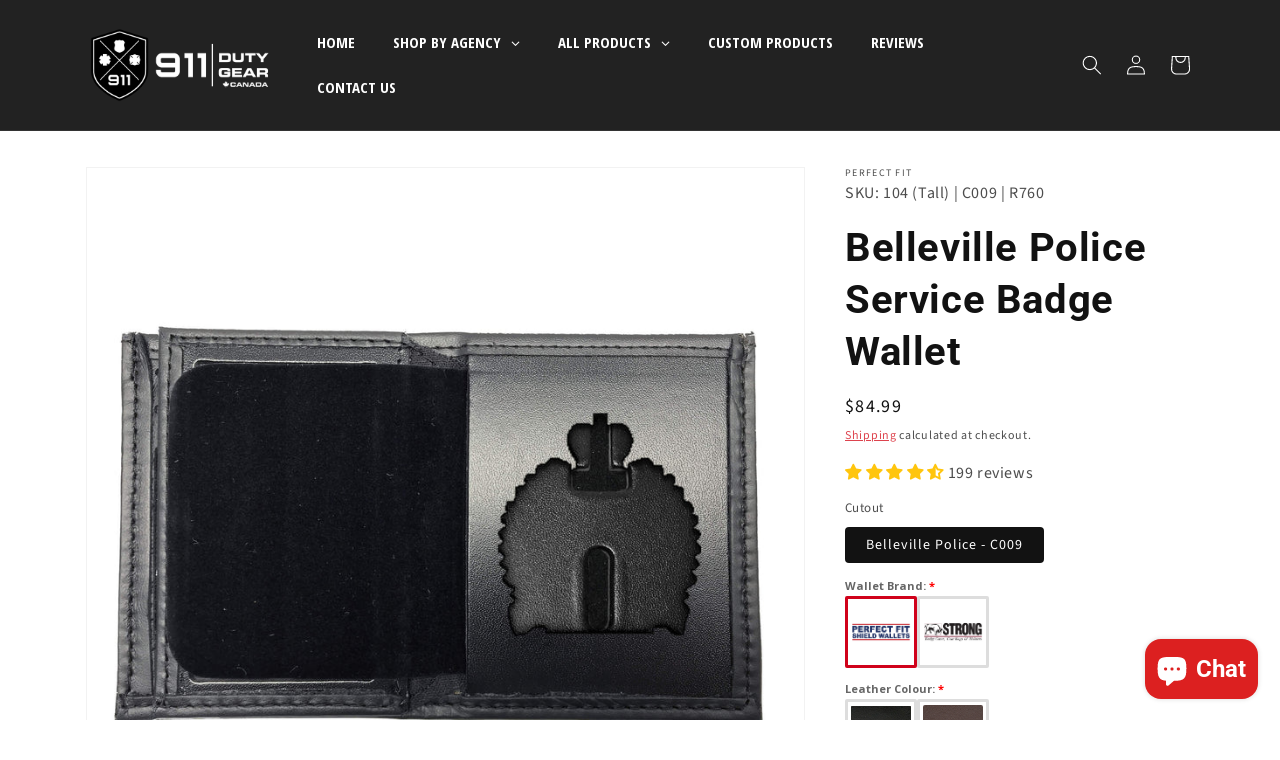

--- FILE ---
content_type: text/html; charset=utf-8
request_url: https://911dutygear.ca/products/belleville-police-service-badge-wallet
body_size: 85787
content:
<!doctype html>
<html class="no-js" lang="en">
  <head>
<!-- Preorder Panda Pixel start-->
<script async src='https://pre.bossapps.co/js/script?shop=hero-on-apparel.myshopify.com'></script>
<!-- Preorder Panda Pixel ended-->

    <meta charset="utf-8">
    <meta http-equiv="X-UA-Compatible" content="IE=edge">
    <meta name="viewport" content="width=device-width,initial-scale=1">
    <meta name="theme-color" content="">
    <link rel="canonical" href="https://911dutygear.ca/products/belleville-police-service-badge-wallet">
    <link rel="preconnect" href="https://cdn.shopify.com" crossorigin><link rel="icon" type="image/png" href="//911dutygear.ca/cdn/shop/files/Favicon.png?crop=center&height=32&v=1662571925&width=32"><link rel="preconnect" href="https://fonts.shopifycdn.com" crossorigin><title>
      Belleville Police Service Badge Wallet
 &ndash; 911 Duty Gear Canada</title>

    
      <meta name="description" content="This Belleville Police Service bifold badge wallet is hand-crafted with genuine duty-leather offering excellent quality and durability. With plenty of room for credit cards, cash, photos, and identification, this wallet is a best seller for agencies and officer&#39;s across North America. This is an awesome wallet for ever">
    

    

<meta property="og:site_name" content="911 Duty Gear Canada">
<meta property="og:url" content="https://911dutygear.ca/products/belleville-police-service-badge-wallet">
<meta property="og:title" content="Belleville Police Service Badge Wallet">
<meta property="og:type" content="product">
<meta property="og:description" content="This Belleville Police Service bifold badge wallet is hand-crafted with genuine duty-leather offering excellent quality and durability. With plenty of room for credit cards, cash, photos, and identification, this wallet is a best seller for agencies and officer&#39;s across North America. This is an awesome wallet for ever"><meta property="og:image" content="http://911dutygear.ca/cdn/shop/products/Belleville-Police-Badge-Cut-Mockup.jpg?v=1623111399">
  <meta property="og:image:secure_url" content="https://911dutygear.ca/cdn/shop/products/Belleville-Police-Badge-Cut-Mockup.jpg?v=1623111399">
  <meta property="og:image:width" content="2000">
  <meta property="og:image:height" content="2000"><meta property="og:price:amount" content="84.99">
  <meta property="og:price:currency" content="CAD"><meta name="twitter:site" content="@911DutyGear"><meta name="twitter:card" content="summary_large_image">
<meta name="twitter:title" content="Belleville Police Service Badge Wallet">
<meta name="twitter:description" content="This Belleville Police Service bifold badge wallet is hand-crafted with genuine duty-leather offering excellent quality and durability. With plenty of room for credit cards, cash, photos, and identification, this wallet is a best seller for agencies and officer&#39;s across North America. This is an awesome wallet for ever">


    <script src="//911dutygear.ca/cdn/shop/t/15/assets/global.js?v=24850326154503943211760688182" defer="defer"></script>
    <script>window.performance && window.performance.mark && window.performance.mark('shopify.content_for_header.start');</script><meta id="shopify-digital-wallet" name="shopify-digital-wallet" content="/20072791/digital_wallets/dialog">
<meta name="shopify-checkout-api-token" content="64f387a7e0cf01f1fe7936b39c4433e7">
<meta id="in-context-paypal-metadata" data-shop-id="20072791" data-venmo-supported="false" data-environment="production" data-locale="en_US" data-paypal-v4="true" data-currency="CAD">
<link rel="alternate" type="application/json+oembed" href="https://911dutygear.ca/products/belleville-police-service-badge-wallet.oembed">
<script async="async" src="/checkouts/internal/preloads.js?locale=en-CA"></script>
<link rel="preconnect" href="https://shop.app" crossorigin="anonymous">
<script async="async" src="https://shop.app/checkouts/internal/preloads.js?locale=en-CA&shop_id=20072791" crossorigin="anonymous"></script>
<script id="apple-pay-shop-capabilities" type="application/json">{"shopId":20072791,"countryCode":"CA","currencyCode":"CAD","merchantCapabilities":["supports3DS"],"merchantId":"gid:\/\/shopify\/Shop\/20072791","merchantName":"911 Duty Gear Canada","requiredBillingContactFields":["postalAddress","email","phone"],"requiredShippingContactFields":["postalAddress","email","phone"],"shippingType":"shipping","supportedNetworks":["visa","masterCard","amex","discover","interac","jcb"],"total":{"type":"pending","label":"911 Duty Gear Canada","amount":"1.00"},"shopifyPaymentsEnabled":true,"supportsSubscriptions":true}</script>
<script id="shopify-features" type="application/json">{"accessToken":"64f387a7e0cf01f1fe7936b39c4433e7","betas":["rich-media-storefront-analytics"],"domain":"911dutygear.ca","predictiveSearch":true,"shopId":20072791,"locale":"en"}</script>
<script>var Shopify = Shopify || {};
Shopify.shop = "hero-on-apparel.myshopify.com";
Shopify.locale = "en";
Shopify.currency = {"active":"CAD","rate":"1.0"};
Shopify.country = "CA";
Shopify.theme = {"name":"Dawn [LIVE] with Installments message","id":158497079385,"schema_name":"Dawn","schema_version":"6.0.2","theme_store_id":887,"role":"main"};
Shopify.theme.handle = "null";
Shopify.theme.style = {"id":null,"handle":null};
Shopify.cdnHost = "911dutygear.ca/cdn";
Shopify.routes = Shopify.routes || {};
Shopify.routes.root = "/";</script>
<script type="module">!function(o){(o.Shopify=o.Shopify||{}).modules=!0}(window);</script>
<script>!function(o){function n(){var o=[];function n(){o.push(Array.prototype.slice.apply(arguments))}return n.q=o,n}var t=o.Shopify=o.Shopify||{};t.loadFeatures=n(),t.autoloadFeatures=n()}(window);</script>
<script>
  window.ShopifyPay = window.ShopifyPay || {};
  window.ShopifyPay.apiHost = "shop.app\/pay";
  window.ShopifyPay.redirectState = null;
</script>
<script id="shop-js-analytics" type="application/json">{"pageType":"product"}</script>
<script defer="defer" async type="module" src="//911dutygear.ca/cdn/shopifycloud/shop-js/modules/v2/client.init-shop-cart-sync_C5BV16lS.en.esm.js"></script>
<script defer="defer" async type="module" src="//911dutygear.ca/cdn/shopifycloud/shop-js/modules/v2/chunk.common_CygWptCX.esm.js"></script>
<script type="module">
  await import("//911dutygear.ca/cdn/shopifycloud/shop-js/modules/v2/client.init-shop-cart-sync_C5BV16lS.en.esm.js");
await import("//911dutygear.ca/cdn/shopifycloud/shop-js/modules/v2/chunk.common_CygWptCX.esm.js");

  window.Shopify.SignInWithShop?.initShopCartSync?.({"fedCMEnabled":true,"windoidEnabled":true});

</script>
<script defer="defer" async type="module" src="//911dutygear.ca/cdn/shopifycloud/shop-js/modules/v2/client.payment-terms_CZxnsJam.en.esm.js"></script>
<script defer="defer" async type="module" src="//911dutygear.ca/cdn/shopifycloud/shop-js/modules/v2/chunk.common_CygWptCX.esm.js"></script>
<script defer="defer" async type="module" src="//911dutygear.ca/cdn/shopifycloud/shop-js/modules/v2/chunk.modal_D71HUcav.esm.js"></script>
<script type="module">
  await import("//911dutygear.ca/cdn/shopifycloud/shop-js/modules/v2/client.payment-terms_CZxnsJam.en.esm.js");
await import("//911dutygear.ca/cdn/shopifycloud/shop-js/modules/v2/chunk.common_CygWptCX.esm.js");
await import("//911dutygear.ca/cdn/shopifycloud/shop-js/modules/v2/chunk.modal_D71HUcav.esm.js");

  
</script>
<script>
  window.Shopify = window.Shopify || {};
  if (!window.Shopify.featureAssets) window.Shopify.featureAssets = {};
  window.Shopify.featureAssets['shop-js'] = {"shop-cart-sync":["modules/v2/client.shop-cart-sync_ZFArdW7E.en.esm.js","modules/v2/chunk.common_CygWptCX.esm.js"],"init-fed-cm":["modules/v2/client.init-fed-cm_CmiC4vf6.en.esm.js","modules/v2/chunk.common_CygWptCX.esm.js"],"shop-button":["modules/v2/client.shop-button_tlx5R9nI.en.esm.js","modules/v2/chunk.common_CygWptCX.esm.js"],"shop-cash-offers":["modules/v2/client.shop-cash-offers_DOA2yAJr.en.esm.js","modules/v2/chunk.common_CygWptCX.esm.js","modules/v2/chunk.modal_D71HUcav.esm.js"],"init-windoid":["modules/v2/client.init-windoid_sURxWdc1.en.esm.js","modules/v2/chunk.common_CygWptCX.esm.js"],"shop-toast-manager":["modules/v2/client.shop-toast-manager_ClPi3nE9.en.esm.js","modules/v2/chunk.common_CygWptCX.esm.js"],"init-shop-email-lookup-coordinator":["modules/v2/client.init-shop-email-lookup-coordinator_B8hsDcYM.en.esm.js","modules/v2/chunk.common_CygWptCX.esm.js"],"init-shop-cart-sync":["modules/v2/client.init-shop-cart-sync_C5BV16lS.en.esm.js","modules/v2/chunk.common_CygWptCX.esm.js"],"avatar":["modules/v2/client.avatar_BTnouDA3.en.esm.js"],"pay-button":["modules/v2/client.pay-button_FdsNuTd3.en.esm.js","modules/v2/chunk.common_CygWptCX.esm.js"],"init-customer-accounts":["modules/v2/client.init-customer-accounts_DxDtT_ad.en.esm.js","modules/v2/client.shop-login-button_C5VAVYt1.en.esm.js","modules/v2/chunk.common_CygWptCX.esm.js","modules/v2/chunk.modal_D71HUcav.esm.js"],"init-shop-for-new-customer-accounts":["modules/v2/client.init-shop-for-new-customer-accounts_ChsxoAhi.en.esm.js","modules/v2/client.shop-login-button_C5VAVYt1.en.esm.js","modules/v2/chunk.common_CygWptCX.esm.js","modules/v2/chunk.modal_D71HUcav.esm.js"],"shop-login-button":["modules/v2/client.shop-login-button_C5VAVYt1.en.esm.js","modules/v2/chunk.common_CygWptCX.esm.js","modules/v2/chunk.modal_D71HUcav.esm.js"],"init-customer-accounts-sign-up":["modules/v2/client.init-customer-accounts-sign-up_CPSyQ0Tj.en.esm.js","modules/v2/client.shop-login-button_C5VAVYt1.en.esm.js","modules/v2/chunk.common_CygWptCX.esm.js","modules/v2/chunk.modal_D71HUcav.esm.js"],"shop-follow-button":["modules/v2/client.shop-follow-button_Cva4Ekp9.en.esm.js","modules/v2/chunk.common_CygWptCX.esm.js","modules/v2/chunk.modal_D71HUcav.esm.js"],"checkout-modal":["modules/v2/client.checkout-modal_BPM8l0SH.en.esm.js","modules/v2/chunk.common_CygWptCX.esm.js","modules/v2/chunk.modal_D71HUcav.esm.js"],"lead-capture":["modules/v2/client.lead-capture_Bi8yE_yS.en.esm.js","modules/v2/chunk.common_CygWptCX.esm.js","modules/v2/chunk.modal_D71HUcav.esm.js"],"shop-login":["modules/v2/client.shop-login_D6lNrXab.en.esm.js","modules/v2/chunk.common_CygWptCX.esm.js","modules/v2/chunk.modal_D71HUcav.esm.js"],"payment-terms":["modules/v2/client.payment-terms_CZxnsJam.en.esm.js","modules/v2/chunk.common_CygWptCX.esm.js","modules/v2/chunk.modal_D71HUcav.esm.js"]};
</script>
<script>(function() {
  var isLoaded = false;
  function asyncLoad() {
    if (isLoaded) return;
    isLoaded = true;
    var urls = ["https:\/\/cdn.provesrc.com\/provesrc.js?apiKey=eyJhbGciOiJIUzI1NiIsInR5cCI6IkpXVCJ9.eyJhY2NvdW50SWQiOiI1ZDc5NmYxMzc0ODgyNTVhYzc0ODQ2MjkiLCJpYXQiOjE1NjgyMzkzNzl9.Y0ALi2b9SzHlJQ8LB9SUh9g70nzF7IdeIx1gU5fzkww\u0026shop=hero-on-apparel.myshopify.com","https:\/\/trust.conversionbear.com\/script?app=trust_badge\u0026shop=hero-on-apparel.myshopify.com","\/\/cdn.shopify.com\/proxy\/f575aecefbe1d7a453183e2e2b2ca1f34b3dc280df33c44adb9ea2867c558c58\/static.cdn.printful.com\/static\/js\/external\/shopify-product-customizer.js?v=0.28\u0026shop=hero-on-apparel.myshopify.com\u0026sp-cache-control=cHVibGljLCBtYXgtYWdlPTkwMA","https:\/\/cdnv2.mycustomizer.com\/s-scripts\/front.js.gz?shop=hero-on-apparel.myshopify.com"];
    for (var i = 0; i < urls.length; i++) {
      var s = document.createElement('script');
      s.type = 'text/javascript';
      s.async = true;
      s.src = urls[i];
      var x = document.getElementsByTagName('script')[0];
      x.parentNode.insertBefore(s, x);
    }
  };
  if(window.attachEvent) {
    window.attachEvent('onload', asyncLoad);
  } else {
    window.addEventListener('load', asyncLoad, false);
  }
})();</script>
<script id="__st">var __st={"a":20072791,"offset":-25200,"reqid":"403d6a9c-e65f-49b6-b0ed-ad750afa3b5e-1768758687","pageurl":"911dutygear.ca\/products\/belleville-police-service-badge-wallet","u":"57be398dd6bf","p":"product","rtyp":"product","rid":6591473221721};</script>
<script>window.ShopifyPaypalV4VisibilityTracking = true;</script>
<script id="captcha-bootstrap">!function(){'use strict';const t='contact',e='account',n='new_comment',o=[[t,t],['blogs',n],['comments',n],[t,'customer']],c=[[e,'customer_login'],[e,'guest_login'],[e,'recover_customer_password'],[e,'create_customer']],r=t=>t.map((([t,e])=>`form[action*='/${t}']:not([data-nocaptcha='true']) input[name='form_type'][value='${e}']`)).join(','),a=t=>()=>t?[...document.querySelectorAll(t)].map((t=>t.form)):[];function s(){const t=[...o],e=r(t);return a(e)}const i='password',u='form_key',d=['recaptcha-v3-token','g-recaptcha-response','h-captcha-response',i],f=()=>{try{return window.sessionStorage}catch{return}},m='__shopify_v',_=t=>t.elements[u];function p(t,e,n=!1){try{const o=window.sessionStorage,c=JSON.parse(o.getItem(e)),{data:r}=function(t){const{data:e,action:n}=t;return t[m]||n?{data:e,action:n}:{data:t,action:n}}(c);for(const[e,n]of Object.entries(r))t.elements[e]&&(t.elements[e].value=n);n&&o.removeItem(e)}catch(o){console.error('form repopulation failed',{error:o})}}const l='form_type',E='cptcha';function T(t){t.dataset[E]=!0}const w=window,h=w.document,L='Shopify',v='ce_forms',y='captcha';let A=!1;((t,e)=>{const n=(g='f06e6c50-85a8-45c8-87d0-21a2b65856fe',I='https://cdn.shopify.com/shopifycloud/storefront-forms-hcaptcha/ce_storefront_forms_captcha_hcaptcha.v1.5.2.iife.js',D={infoText:'Protected by hCaptcha',privacyText:'Privacy',termsText:'Terms'},(t,e,n)=>{const o=w[L][v],c=o.bindForm;if(c)return c(t,g,e,D).then(n);var r;o.q.push([[t,g,e,D],n]),r=I,A||(h.body.append(Object.assign(h.createElement('script'),{id:'captcha-provider',async:!0,src:r})),A=!0)});var g,I,D;w[L]=w[L]||{},w[L][v]=w[L][v]||{},w[L][v].q=[],w[L][y]=w[L][y]||{},w[L][y].protect=function(t,e){n(t,void 0,e),T(t)},Object.freeze(w[L][y]),function(t,e,n,w,h,L){const[v,y,A,g]=function(t,e,n){const i=e?o:[],u=t?c:[],d=[...i,...u],f=r(d),m=r(i),_=r(d.filter((([t,e])=>n.includes(e))));return[a(f),a(m),a(_),s()]}(w,h,L),I=t=>{const e=t.target;return e instanceof HTMLFormElement?e:e&&e.form},D=t=>v().includes(t);t.addEventListener('submit',(t=>{const e=I(t);if(!e)return;const n=D(e)&&!e.dataset.hcaptchaBound&&!e.dataset.recaptchaBound,o=_(e),c=g().includes(e)&&(!o||!o.value);(n||c)&&t.preventDefault(),c&&!n&&(function(t){try{if(!f())return;!function(t){const e=f();if(!e)return;const n=_(t);if(!n)return;const o=n.value;o&&e.removeItem(o)}(t);const e=Array.from(Array(32),(()=>Math.random().toString(36)[2])).join('');!function(t,e){_(t)||t.append(Object.assign(document.createElement('input'),{type:'hidden',name:u})),t.elements[u].value=e}(t,e),function(t,e){const n=f();if(!n)return;const o=[...t.querySelectorAll(`input[type='${i}']`)].map((({name:t})=>t)),c=[...d,...o],r={};for(const[a,s]of new FormData(t).entries())c.includes(a)||(r[a]=s);n.setItem(e,JSON.stringify({[m]:1,action:t.action,data:r}))}(t,e)}catch(e){console.error('failed to persist form',e)}}(e),e.submit())}));const S=(t,e)=>{t&&!t.dataset[E]&&(n(t,e.some((e=>e===t))),T(t))};for(const o of['focusin','change'])t.addEventListener(o,(t=>{const e=I(t);D(e)&&S(e,y())}));const B=e.get('form_key'),M=e.get(l),P=B&&M;t.addEventListener('DOMContentLoaded',(()=>{const t=y();if(P)for(const e of t)e.elements[l].value===M&&p(e,B);[...new Set([...A(),...v().filter((t=>'true'===t.dataset.shopifyCaptcha))])].forEach((e=>S(e,t)))}))}(h,new URLSearchParams(w.location.search),n,t,e,['guest_login'])})(!0,!0)}();</script>
<script integrity="sha256-4kQ18oKyAcykRKYeNunJcIwy7WH5gtpwJnB7kiuLZ1E=" data-source-attribution="shopify.loadfeatures" defer="defer" src="//911dutygear.ca/cdn/shopifycloud/storefront/assets/storefront/load_feature-a0a9edcb.js" crossorigin="anonymous"></script>
<script crossorigin="anonymous" defer="defer" src="//911dutygear.ca/cdn/shopifycloud/storefront/assets/shopify_pay/storefront-65b4c6d7.js?v=20250812"></script>
<script data-source-attribution="shopify.dynamic_checkout.dynamic.init">var Shopify=Shopify||{};Shopify.PaymentButton=Shopify.PaymentButton||{isStorefrontPortableWallets:!0,init:function(){window.Shopify.PaymentButton.init=function(){};var t=document.createElement("script");t.src="https://911dutygear.ca/cdn/shopifycloud/portable-wallets/latest/portable-wallets.en.js",t.type="module",document.head.appendChild(t)}};
</script>
<script data-source-attribution="shopify.dynamic_checkout.buyer_consent">
  function portableWalletsHideBuyerConsent(e){var t=document.getElementById("shopify-buyer-consent"),n=document.getElementById("shopify-subscription-policy-button");t&&n&&(t.classList.add("hidden"),t.setAttribute("aria-hidden","true"),n.removeEventListener("click",e))}function portableWalletsShowBuyerConsent(e){var t=document.getElementById("shopify-buyer-consent"),n=document.getElementById("shopify-subscription-policy-button");t&&n&&(t.classList.remove("hidden"),t.removeAttribute("aria-hidden"),n.addEventListener("click",e))}window.Shopify?.PaymentButton&&(window.Shopify.PaymentButton.hideBuyerConsent=portableWalletsHideBuyerConsent,window.Shopify.PaymentButton.showBuyerConsent=portableWalletsShowBuyerConsent);
</script>
<script data-source-attribution="shopify.dynamic_checkout.cart.bootstrap">document.addEventListener("DOMContentLoaded",(function(){function t(){return document.querySelector("shopify-accelerated-checkout-cart, shopify-accelerated-checkout")}if(t())Shopify.PaymentButton.init();else{new MutationObserver((function(e,n){t()&&(Shopify.PaymentButton.init(),n.disconnect())})).observe(document.body,{childList:!0,subtree:!0})}}));
</script>
<link id="shopify-accelerated-checkout-styles" rel="stylesheet" media="screen" href="https://911dutygear.ca/cdn/shopifycloud/portable-wallets/latest/accelerated-checkout-backwards-compat.css" crossorigin="anonymous">
<style id="shopify-accelerated-checkout-cart">
        #shopify-buyer-consent {
  margin-top: 1em;
  display: inline-block;
  width: 100%;
}

#shopify-buyer-consent.hidden {
  display: none;
}

#shopify-subscription-policy-button {
  background: none;
  border: none;
  padding: 0;
  text-decoration: underline;
  font-size: inherit;
  cursor: pointer;
}

#shopify-subscription-policy-button::before {
  box-shadow: none;
}

      </style>
<script id="sections-script" data-sections="product-recommendations,header,footer" defer="defer" src="//911dutygear.ca/cdn/shop/t/15/compiled_assets/scripts.js?4549"></script>
<script>window.performance && window.performance.mark && window.performance.mark('shopify.content_for_header.end');</script>


    <style data-shopify>
      @font-face {
  font-family: "Source Sans Pro";
  font-weight: 400;
  font-style: normal;
  font-display: swap;
  src: url("//911dutygear.ca/cdn/fonts/source_sans_pro/sourcesanspro_n4.50ae3e156aed9a794db7e94c4d00984c7b66616c.woff2") format("woff2"),
       url("//911dutygear.ca/cdn/fonts/source_sans_pro/sourcesanspro_n4.d1662e048bd96ae7123e46600ff9744c0d84502d.woff") format("woff");
}

      @font-face {
  font-family: "Source Sans Pro";
  font-weight: 700;
  font-style: normal;
  font-display: swap;
  src: url("//911dutygear.ca/cdn/fonts/source_sans_pro/sourcesanspro_n7.41cbad1715ffa6489ec3aab1c16fda6d5bdf2235.woff2") format("woff2"),
       url("//911dutygear.ca/cdn/fonts/source_sans_pro/sourcesanspro_n7.01173495588557d2be0eb2bb2ecdf8e4f01cf917.woff") format("woff");
}

      @font-face {
  font-family: "Source Sans Pro";
  font-weight: 400;
  font-style: italic;
  font-display: swap;
  src: url("//911dutygear.ca/cdn/fonts/source_sans_pro/sourcesanspro_i4.130f29b9baa0095b80aea9236ca9ef6ab0069c67.woff2") format("woff2"),
       url("//911dutygear.ca/cdn/fonts/source_sans_pro/sourcesanspro_i4.6146c8c8ae7b8853ccbbc8b859fcf805016ee743.woff") format("woff");
}

      @font-face {
  font-family: "Source Sans Pro";
  font-weight: 700;
  font-style: italic;
  font-display: swap;
  src: url("//911dutygear.ca/cdn/fonts/source_sans_pro/sourcesanspro_i7.98bb15b3a23880a6e1d86ade6dbb197526ff768d.woff2") format("woff2"),
       url("//911dutygear.ca/cdn/fonts/source_sans_pro/sourcesanspro_i7.6274cea5e22a575d33653322a4399caadffb1338.woff") format("woff");
}

      @font-face {
  font-family: Roboto;
  font-weight: 700;
  font-style: normal;
  font-display: swap;
  src: url("//911dutygear.ca/cdn/fonts/roboto/roboto_n7.f38007a10afbbde8976c4056bfe890710d51dec2.woff2") format("woff2"),
       url("//911dutygear.ca/cdn/fonts/roboto/roboto_n7.94bfdd3e80c7be00e128703d245c207769d763f9.woff") format("woff");
}


      :root {
        --font-body-family: "Source Sans Pro", sans-serif;
        --font-body-style: normal;
        --font-body-weight: 400;
        --font-body-weight-bold: 700;

        --font-heading-family: Roboto, sans-serif;
        --font-heading-style: normal;
        --font-heading-weight: 700;

        --font-body-scale: 1.0;
        --font-heading-scale: 1.0;

        --color-base-text: 18, 18, 18;
        --color-shadow: 18, 18, 18;
        --color-base-background-1: 255, 255, 255;
        --color-base-background-2: 240, 240, 240;
        --color-base-solid-button-labels: 255, 255, 255;
        --color-base-outline-button-labels: 216, 35, 47;
        --color-base-accent-1: 34, 34, 34;
        --color-base-accent-2: 216, 35, 47;
        --payment-terms-background-color: #ffffff;

        --gradient-base-background-1: #ffffff;
        --gradient-base-background-2: #f0f0f0;
        --gradient-base-accent-1: #222222;
        --gradient-base-accent-2: #d8232f;

        --media-padding: px;
        --media-border-opacity: 0.05;
        --media-border-width: 1px;
        --media-radius: 0px;
        --media-shadow-opacity: 0.0;
        --media-shadow-horizontal-offset: 0px;
        --media-shadow-vertical-offset: 4px;
        --media-shadow-blur-radius: 5px;
        --media-shadow-visible: 0;

        --page-width: 120rem;
        --page-width-margin: 0rem;

        --card-image-padding: 0.4rem;
        --card-corner-radius: 0.0rem;
        --card-text-alignment: left;
        --card-border-width: 0.1rem;
        --card-border-opacity: 0.1;
        --card-shadow-opacity: 0.0;
        --card-shadow-visible: 0;
        --card-shadow-horizontal-offset: 0.0rem;
        --card-shadow-vertical-offset: 0.4rem;
        --card-shadow-blur-radius: 0.5rem;

        --badge-corner-radius: 4.0rem;

        --popup-border-width: 1px;
        --popup-border-opacity: 0.1;
        --popup-corner-radius: 0px;
        --popup-shadow-opacity: 0.0;
        --popup-shadow-horizontal-offset: 0px;
        --popup-shadow-vertical-offset: 4px;
        --popup-shadow-blur-radius: 5px;

        --drawer-border-width: 1px;
        --drawer-border-opacity: 0.1;
        --drawer-shadow-opacity: 0.0;
        --drawer-shadow-horizontal-offset: 0px;
        --drawer-shadow-vertical-offset: 4px;
        --drawer-shadow-blur-radius: 5px;

        --spacing-sections-desktop: 0px;
        --spacing-sections-mobile: 0px;

        --grid-desktop-vertical-spacing: 8px;
        --grid-desktop-horizontal-spacing: 8px;
        --grid-mobile-vertical-spacing: 4px;
        --grid-mobile-horizontal-spacing: 4px;

        --text-boxes-border-opacity: 0.1;
        --text-boxes-border-width: 0px;
        --text-boxes-radius: 0px;
        --text-boxes-shadow-opacity: 0.0;
        --text-boxes-shadow-visible: 0;
        --text-boxes-shadow-horizontal-offset: 0px;
        --text-boxes-shadow-vertical-offset: 4px;
        --text-boxes-shadow-blur-radius: 5px;

        --buttons-radius: 0px;
        --buttons-radius-outset: 0px;
        --buttons-border-width: 0px;
        --buttons-border-opacity: 1.0;
        --buttons-shadow-opacity: 0.0;
        --buttons-shadow-visible: 0;
        --buttons-shadow-horizontal-offset: 0px;
        --buttons-shadow-vertical-offset: 4px;
        --buttons-shadow-blur-radius: 5px;
        --buttons-border-offset: 0px;

        --inputs-radius: 0px;
        --inputs-border-width: 1px;
        --inputs-border-opacity: 0.55;
        --inputs-shadow-opacity: 0.0;
        --inputs-shadow-horizontal-offset: 0px;
        --inputs-margin-offset: 0px;
        --inputs-shadow-vertical-offset: 4px;
        --inputs-shadow-blur-radius: 5px;
        --inputs-radius-outset: 0px;

        --variant-pills-radius: 4px;
        --variant-pills-border-width: 1px;
        --variant-pills-border-opacity: 0.55;
        --variant-pills-shadow-opacity: 0.0;
        --variant-pills-shadow-horizontal-offset: 0px;
        --variant-pills-shadow-vertical-offset: 4px;
        --variant-pills-shadow-blur-radius: 5px;
      }

      *,
      *::before,
      *::after {
        box-sizing: inherit;
      }

      html {
        box-sizing: border-box;
        font-size: calc(var(--font-body-scale) * 62.5%);
        height: 100%;
      }

      body {
        display: grid;
        grid-template-rows: auto auto 1fr auto;
        grid-template-columns: 100%;
        min-height: 100%;
        margin: 0;
        font-size: 1.5rem;
        letter-spacing: 0.06rem;
        line-height: calc(1 + 0.8 / var(--font-body-scale));
        font-family: var(--font-body-family);
        font-style: var(--font-body-style);
        font-weight: var(--font-body-weight);
      }

      @media screen and (min-width: 750px) {
        body {
          font-size: 1.6rem;
        }
      }
    </style>

    <link href="//911dutygear.ca/cdn/shop/t/15/assets/base.css?v=113108976912176629941760688157" rel="stylesheet" type="text/css" media="all" />
<link rel="preload" as="font" href="//911dutygear.ca/cdn/fonts/source_sans_pro/sourcesanspro_n4.50ae3e156aed9a794db7e94c4d00984c7b66616c.woff2" type="font/woff2" crossorigin><link rel="preload" as="font" href="//911dutygear.ca/cdn/fonts/roboto/roboto_n7.f38007a10afbbde8976c4056bfe890710d51dec2.woff2" type="font/woff2" crossorigin><link rel="stylesheet" href="//911dutygear.ca/cdn/shop/t/15/assets/component-predictive-search.css?v=165644661289088488651760688172" media="print" onload="this.media='all'"><script>document.documentElement.className = document.documentElement.className.replace('no-js', 'js');
    if (Shopify.designMode) {
      document.documentElement.classList.add('shopify-design-mode');
    }
    </script>
    
<!-- BEGIN app block: shopify://apps/globo-mega-menu/blocks/app-embed/7a00835e-fe40-45a5-a615-2eb4ab697b58 -->
<link href="//cdn.shopify.com/extensions/019b6e53-04e2-713c-aa06-5bced6079bf6/menufrontend-304/assets/main-navigation-styles.min.css" rel="stylesheet" type="text/css" media="all" />
<link href="//cdn.shopify.com/extensions/019b6e53-04e2-713c-aa06-5bced6079bf6/menufrontend-304/assets/theme-styles.min.css" rel="stylesheet" type="text/css" media="all" />
<script type="text/javascript" hs-ignore data-cookieconsent="ignore" data-ccm-injected>
document.getElementsByTagName('html')[0].classList.add('globo-menu-loading');
window.GloboMenuConfig = window.GloboMenuConfig || {}
window.GloboMenuConfig.curLocale = "en";
window.GloboMenuConfig.shop = "hero-on-apparel.myshopify.com";
window.GloboMenuConfig.GloboMenuLocale = "en";
window.GloboMenuConfig.locale = "en";
window.menuRootUrl = "";
window.GloboMenuCustomer = false;
window.GloboMenuAssetsUrl = 'https://cdn.shopify.com/extensions/019b6e53-04e2-713c-aa06-5bced6079bf6/menufrontend-304/assets/';
window.GloboMenuFilesUrl = '//911dutygear.ca/cdn/shop/files/';
window.GloboMenuLinklists = {"main-menu": [{'url' :"\/", 'title': "Home"},{'url' :"\/pages\/about-us", 'title': "About Us"},{'url' :"\/pages\/reviews", 'title': "Reviews "},{'url' :"\/pages\/contact-us", 'title': "Contact Us"}],"footer": [{'url' :"\/pages\/how-to-verify-your-badge-cut", 'title': "How to verify your badge cut"},{'url' :"\/collections\/custom-products", 'title': "Custom Products"},{'url' :"\/pages\/custom-canadian-style-badges", 'title': "Custom Canadian Badges"},{'url' :"\/pages\/custom-badge-cut-instructions", 'title': "Custom Badge Cut Instructions"},{'url' :"\/blogs\/badges\/things-to-consider-when-choosing-a-canadian-badge-supplier-for-first-responders", 'title': "Badge Supplier Considerations"}],"company": [{'url' :"\/pages\/contact-us", 'title': "Contact Us"},{'url' :"\/pages\/about-us", 'title': "About Us"},{'url' :"\/pages\/reviews", 'title': "Customer Reviews"},{'url' :"tel:+18886810911", 'title': "Phone: 1 (888) 681-0911"},{'url' :"mailto:info@911dutygear.com", 'title': "info{@}911dutygear.com"}],"footer-menu": [{'url' :"\/search", 'title': "Search"}],"footer-menu-one": [{'url' :"\/search", 'title': "Search"},{'url' :"https:\/\/911dutygear.ca\/account\/login", 'title': "My Account"},{'url' :"\/policies\/shipping-policy", 'title': "Shipping"},{'url' :"\/policies\/refund-policy", 'title': "Refunds\/ Exchanges"},{'url' :"\/policies\/terms-of-service", 'title': "Terms \u0026 Conditions"}],"page-home-two": [{'url' :"\/pages\/about-us", 'title': "About us"},{'url' :"\/pages\/contact-us", 'title': "Contact us 1"},{'url' :"\/pages\/frequently-asked-questions", 'title': "FAQ"}],"secondary-menu": [{'url' :"\/pages\/about-us", 'title': "About us"},{'url' :"#", 'title': "Information"}],"agencies": [{'url' :"#", 'title': "Federal Agencies"},{'url' :"#", 'title': "Alberta"}],"customer-account-main-menu": [{'url' :"\/", 'title': "Shop"},{'url' :"https:\/\/shopify.com\/20072791\/account\/orders?locale=en\u0026region_country=CA", 'title': "Orders"}]}
window.GloboMenuConfig.is_app_embedded = true;
window.showAdsInConsole = true;
</script>
<link href="//cdn.shopify.com/extensions/019b6e53-04e2-713c-aa06-5bced6079bf6/menufrontend-304/assets/font-awesome.min.css" rel="stylesheet" type="text/css" media="all" />


<script hs-ignore data-cookieconsent="ignore" data-ccm-injected type="text/javascript">
  window.GloboMenus = window.GloboMenus || [];
  var menuKey = "394";
  window.GloboMenus[menuKey] = window.GloboMenus[menuKey] || {};
  window.GloboMenus[menuKey].id = menuKey;window.GloboMenus[menuKey].replacement = {"type":"auto","main_menu":"main-menu","mobile_menu":"main-menu"};window.GloboMenus[menuKey].type = "main";
  window.GloboMenus[menuKey].schedule = {"enable":false,"from":"0","to":"0"};
  window.GloboMenus[menuKey].settings ={"font":{"tab_fontsize":"14","menu_fontsize":"15","tab_fontfamily":"Work Sans","tab_fontweight":"500","menu_fontfamily":"Open Sans Condensed","menu_fontweight":"700","tab_fontfamily_2":"Lato","menu_fontfamily_2":"Lato","submenu_text_fontsize":"13","tab_fontfamily_custom":false,"menu_fontfamily_custom":false,"submenu_text_fontfamily":"Work Sans","submenu_text_fontweight":"400","submenu_heading_fontsize":"13","submenu_text_fontfamily_2":"Arimo","submenu_heading_fontfamily":"Work Sans","submenu_heading_fontweight":"600","submenu_description_fontsize":"13","submenu_heading_fontfamily_2":"Bitter","submenu_description_fontfamily":"Work Sans","submenu_description_fontweight":"400","submenu_text_fontfamily_custom":false,"submenu_description_fontfamily_2":"Indie Flower","submenu_heading_fontfamily_custom":false,"submenu_description_fontfamily_custom":false},"color":{"menu_text":"rgba(255, 255, 255, 1)","menu_border":"#0f0f0f","submenu_text":"#313131","atc_text_color":"#FFFFFF","submenu_border":"rgba(150, 150, 150, 1)","menu_background":"#222222","menu_text_hover":"rgba(230, 8, 23, 1)","sale_text_color":"#ffffff","submenu_heading":"#d8232f","tab_heading_color":"#202020","soldout_text_color":"#757575","submenu_background":"#ffffff","submenu_text_hover":"#d8232f","submenu_description":"#969696","atc_background_color":"#1F1F1F","atc_text_color_hover":"#FFFFFF","tab_background_hover":"rgba(255, 255, 255, 1)","menu_background_hover":"#1d1d1d","sale_background_color":"#ec523e","soldout_background_color":"#d5d5d5","tab_heading_active_color":"#000000","submenu_description_hover":"#d8232f","atc_background_color_hover":"#000000"},"general":{"align":"left","login":false,"border":false,"logout":false,"search":false,"account":false,"trigger":"hover","register":false,"atcButton":false,"max_width":null,"indicators":true,"responsive":"768","transition":"fade","orientation":null,"menu_padding":"19","carousel_loop":true,"hidewatermark":false,"mobile_border":true,"mobile_trigger":"click_toggle","submenu_border":true,"tab_lineheight":"50","menu_lineheight":"45","lazy_load_enable":true,"transition_delay":"150","transition_speed":"300","submenu_max_width":null,"carousel_auto_play":true,"dropdown_lineheight":"50","linklist_lineheight":"30","mobile_sticky_header":true,"desktop_sticky_header":true,"mobile_hide_linklist_submenu":false},"language":{"name":"Name","sale":"Sale","send":"Send","view":"View details","email":"Email","phone":"Phone Number","search":"Search for...","message":"Message","sold_out":"Sold out","add_to_cart":"Add to cart"}};
  window.GloboMenus[menuKey].itemsLength = 6;
</script><script type="template/html" id="globoMenu394HTML"><ul class="gm-menu gm-menu-394 gm-mobile-bordered gm-has-retractor gm-submenu-align-left gm-menu-trigger-hover gm-transition-fade" data-menu-id="394" data-transition-speed="300" data-transition-delay="150">
<li data-gmmi="0" data-gmdi="0" class="gm-item gm-level-0"><a class="gm-target" title="HOME" href="/"><span class="gm-text">HOME</span></a></li>

<li data-gmmi="1" data-gmdi="1" class="gm-item gm-level-0 gm-has-submenu gm-submenu-aliexpress gm-submenu-align-full"><a class="gm-target" title="SHOP BY AGENCY" href="#"><span class="gm-text">SHOP BY AGENCY</span><span class="gm-retractor"></span></a><div 
      class="gm-submenu gm-aliexpress" 
      style=""
    ><div style="" class="submenu-background"></div>
      <ul class="gm-grid">
<li class="gm-item gm-grid-item gmcol-full gm-has-submenu">
    <div class="gm-tabs gm-tabs-left"><ul class="gm-tab-links">
<li class="gm-item gm-has-submenu gm-active" data-tab-index="0"><a class="gm-target" title="Federal" href="#"><span class="gm-text">Federal</span><span class="gm-retractor"></span></a></li>
<li class="gm-item gm-has-submenu" data-tab-index="1"><a class="gm-target" title="Alberta" href="#"><span class="gm-text">Alberta</span><span class="gm-retractor"></span></a></li>
<li class="gm-item gm-has-submenu" data-tab-index="2"><a class="gm-target" title="British Columbia" href="#"><span class="gm-text">British Columbia</span><span class="gm-retractor"></span></a></li>
<li class="gm-item gm-has-submenu" data-tab-index="3"><a class="gm-target" title="Manitoba" href="#"><span class="gm-text">Manitoba</span><span class="gm-retractor"></span></a></li>
<li class="gm-item gm-has-submenu" data-tab-index="4"><a class="gm-target" title="New Brunswick"><span class="gm-text">New Brunswick</span><span class="gm-retractor"></span></a></li>
<li class="gm-item gm-has-submenu" data-tab-index="5"><a class="gm-target" title="Newfoundland &amp; Labrador"><span class="gm-text">Newfoundland & Labrador</span><span class="gm-retractor"></span></a></li>
<li class="gm-item gm-has-submenu" data-tab-index="6"><a class="gm-target" title="Nova Scotia"><span class="gm-text">Nova Scotia</span><span class="gm-retractor"></span></a></li>
<li class="gm-item gm-has-submenu" data-tab-index="7"><a class="gm-target" title="Ontario"><span class="gm-text">Ontario</span><span class="gm-retractor"></span></a></li>
<li class="gm-item gm-has-submenu" data-tab-index="8"><a class="gm-target" title="Prince Edward Island"><span class="gm-text">Prince Edward Island</span><span class="gm-retractor"></span></a></li>
<li class="gm-item gm-has-submenu" data-tab-index="9"><a class="gm-target" title="Quebec"><span class="gm-text">Quebec</span><span class="gm-retractor"></span></a></li>
<li class="gm-item gm-has-submenu" data-tab-index="10"><a class="gm-target" title="Saskatchewan"><span class="gm-text">Saskatchewan</span><span class="gm-retractor"></span></a></li>
<li class="gm-item gm-has-submenu" data-tab-index="11"><a class="gm-target" title="Territories"><span class="gm-text">Territories</span><span class="gm-retractor"></span></a></li>
<li class="gm-item gm-has-submenu" data-tab-index="12"><a class="gm-target" title="Companies/ Corporations"><span class="gm-text">Companies/ Corporations</span><span class="gm-retractor"></span></a></li>
<li class="gm-item gm-has-submenu" data-tab-index="13"><a class="gm-target" title="International"><span class="gm-text">International</span><span class="gm-retractor"></span></a></li></ul>
    <ul class="gm-tab-contents">
<li data-tab-index="0" class="gm-tab-content hc gm-active"><ul class="gm-tab-panel">
<li class="gm-item gm-grid-item gmcol-12 gm-has-submenu"><ul style="--columns:1" class="gm-links">
<li class="gm-item gm-heading"><div class="gm-target" title="Federal Agencies"><span class="gm-text">Federal Agencies</span></div>
</li>
<li class="gm-item"><a class="gm-target" title="Canada Coast Guard" href="/collections/canada-coast-guard"><span class="gm-text">Canada Coast Guard</span></a>
</li>
<li class="gm-item"><a class="gm-target" title="Canada Border Services Agency (CBSA)" href="/collections/cbsa"><span class="gm-text">Canada Border Services Agency (CBSA)</span></a>
</li>
<li class="gm-item"><a class="gm-target" title="Canadian Armed Forces Navy" href="/collections/canadian-armed-forces-navy"><span class="gm-text">Canadian Armed Forces Navy</span></a>
</li>
<li class="gm-item"><a class="gm-target" title="CP Rail Police" href="/collections/cp-rail-police"><span class="gm-text">CP Rail Police</span></a>
</li>
<li class="gm-item"><a class="gm-target" title="Correctional Service Canada (CSC)" href="/collections/federal-corrections"><span class="gm-text">Correctional Service Canada (CSC)</span></a>
</li>
<li class="gm-item"><a class="gm-target" title="Department of Fishery and Oceans Canada" href="/collections/department-of-fisheries-and-oceans"><span class="gm-text">Department of Fishery and Oceans Canada</span></a>
</li>
<li class="gm-item"><a class="gm-target" title="Environment and Climate Change Canada" href="/collections/environment-and-climate-change-canada"><span class="gm-text">Environment and Climate Change Canada</span></a>
</li>
<li class="gm-item"><a class="gm-target" title="IAFF" href="/collections/iaff"><span class="gm-text">IAFF</span></a>
</li>
<li class="gm-item"><a class="gm-target" title="Military Police (CAF)" href="/collections/military-police"><span class="gm-text">Military Police (CAF)</span></a>
</li>
<li class="gm-item"><a class="gm-target" title="Military Police Veteran (Retirement Badge)" href="/collections/military-police-veteran-retirement-badge"><span class="gm-text">Military Police Veteran (Retirement Badge)</span></a>
</li>
<li class="gm-item"><a class="gm-target" title="Parks Canada" href="/collections/parks-canada"><span class="gm-text">Parks Canada</span></a>
</li>
<li class="gm-item"><a class="gm-target" title="Parliamentary Protective Service (PPS-SPP)" href="/collections/parliamentary-protective-service"><span class="gm-text">Parliamentary Protective Service (PPS-SPP)</span></a>
</li>
<li class="gm-item"><a class="gm-target" title="Royal Canadian Mounted Police (RCMP-GRC)" href="/collections/rcmp"><span class="gm-text">Royal Canadian Mounted Police (RCMP-GRC)</span></a>
</li>
<li class="gm-item"><a class="gm-target" title="Transport Canada" href="/collections/transport-canada"><span class="gm-text">Transport Canada</span></a>
</li>
<li class="gm-item"><a class="gm-target" title="VIA Rail Police Service" href="/collections/via-rail-police-service"><span class="gm-text">VIA Rail Police Service</span></a>
</li></ul>
</li></ul>
</li>
<li data-tab-index="1" class="gm-tab-content hc"><ul class="gm-tab-panel">
<li class="gm-item gm-grid-item gmcol-12 gm-has-submenu"><ul style="--columns:1" class="gm-links">
<li class="gm-item gm-heading"><div class="gm-target" title="Alberta Agencies"><span class="gm-text">Alberta Agencies</span></div>
</li>
<li class="gm-item"><a class="gm-target" title="AB College of Paramedics" href="/collections/ab-college-of-paramedics"><span class="gm-text">AB College of Paramedics</span></a>
</li>
<li class="gm-item"><a class="gm-target" title="AHS EMS" href="/collections/alberta-ems"><span class="gm-text">AHS EMS</span></a>
</li>
<li class="gm-item"><a class="gm-target" title="AHS Protective Services" href="/collections/ahs-protective-services"><span class="gm-text">AHS Protective Services</span></a>
</li>
<li class="gm-item"><a class="gm-target" title="AGLC" href="/collections/aglc"><span class="gm-text">AGLC</span></a>
</li>
<li class="gm-item"><a class="gm-target" title="Alberta Animal Services" href="/collections/alberta-animal-services"><span class="gm-text">Alberta Animal Services</span></a>
</li>
<li class="gm-item"><a class="gm-target" title="Alberta Association of Community Peace Officers (AACPO)" href="/collections/alberta-association-of-community-peace-officers-aacpo"><span class="gm-text">Alberta Association of Community Peace Officers (AACPO)</span></a>
</li>
<li class="gm-item"><a class="gm-target" title="Alberta Corrections" href="/collections/alberta-corrections"><span class="gm-text">Alberta Corrections</span></a>
</li>
<li class="gm-item"><a class="gm-target" title="Alberta Fish &amp; Wildlife" href="/collections/alberta-fish-wildlife"><span class="gm-text">Alberta Fish & Wildlife</span></a>
</li>
<li class="gm-item"><a class="gm-target" title="Alberta Peace Officer" href="/collections/alberta-peace-officer"><span class="gm-text">Alberta Peace Officer</span></a>
</li>
<li class="gm-item"><a class="gm-target" title="Alberta Security Officer" href="/collections/alberta-security-officer"><span class="gm-text">Alberta Security Officer</span></a>
</li>
<li class="gm-item"><a class="gm-target" title="Alberta Sheriff&#39;s" href="/collections/alberta-sheriffs"><span class="gm-text">Alberta Sheriff's</span></a>
</li>
<li class="gm-item"><a class="gm-target" title="Banff Municipal Enforcement Peace Officer" href="/collections/banff-municipal-enforcement-peace-officer"><span class="gm-text">Banff Municipal Enforcement Peace Officer</span></a>
</li>
<li class="gm-item"><a class="gm-target" title="Beaverlodge Municipal Enforcement" href="/collections/beaverlodge-municipal-enforcement"><span class="gm-text">Beaverlodge Municipal Enforcement</span></a>
</li>
<li class="gm-item"><a class="gm-target" title="Blood Tribe Emergency Services" href="/collections/blood-tribe-emergency-services"><span class="gm-text">Blood Tribe Emergency Services</span></a>
</li>
<li class="gm-item"><a class="gm-target" title="Blood Tribe Police Service" href="/collections/blood-tribe-police-service"><span class="gm-text">Blood Tribe Police Service</span></a>
</li>
<li class="gm-item"><a class="gm-target" title="Bonnyville Peace Officer" href="/collections/bonnyville-peace-officer"><span class="gm-text">Bonnyville Peace Officer</span></a>
</li>
<li class="gm-item"><a class="gm-target" title="Calgary Community Standards (Bylaw Services)" href="/collections/calgary-bylaw-services"><span class="gm-text">Calgary Community Standards (Bylaw Services)</span></a>
</li>
<li class="gm-item"><a class="gm-target" title="Calgary Fire Department" href="/collections/calgary-fire"><span class="gm-text">Calgary Fire Department</span></a>
</li>
<li class="gm-item"><a class="gm-target" title="Calgary Police Service" href="/collections/calgary-police-service"><span class="gm-text">Calgary Police Service</span></a>
</li>
<li class="gm-item"><a class="gm-target" title="Calgary Transit Peace Officers" href="/collections/calgary-transit-peace-officers"><span class="gm-text">Calgary Transit Peace Officers</span></a>
</li>
<li class="gm-item"><a class="gm-target" title="Camrose Police Service" href="/collections/camrose-police-service"><span class="gm-text">Camrose Police Service</span></a>
</li>
<li class="gm-item"><a class="gm-target" title="Crowsnest Pass Peace Officer" href="/collections/crowsnest-pass-peace-officer"><span class="gm-text">Crowsnest Pass Peace Officer</span></a>
</li>
<li class="gm-item"><a class="gm-target" title="Chestermere Peace Officer" href="/collections/chestermere-peace-officer"><span class="gm-text">Chestermere Peace Officer</span></a>
</li>
<li class="gm-item"><a class="gm-target" title="Edmonton Community Standards Peace Officer" href="/collections/edmonton-community-standards-peace-officer"><span class="gm-text">Edmonton Community Standards Peace Officer</span></a>
</li>
<li class="gm-item"><a class="gm-target" title="Edmonton Police Service" href="/collections/edmonton-police-service"><span class="gm-text">Edmonton Police Service</span></a>
</li>
<li class="gm-item"><a class="gm-target" title="Enoch Cree Nation" href="/collections/enoch-cree-nation"><span class="gm-text">Enoch Cree Nation</span></a>
</li>
<li class="gm-item"><a class="gm-target" title="Fort McKay First Nations Peace Officer" href="/collections/fort-mckay-first-nations-peace-officer"><span class="gm-text">Fort McKay First Nations Peace Officer</span></a>
</li>
<li class="gm-item"><a class="gm-target" title="Grande Prairie Enforcement Services Peace Officer" href="/collections/grande-prairie-enforcement-services-peace-officer"><span class="gm-text">Grande Prairie Enforcement Services Peace Officer</span></a>
</li>
<li class="gm-item"><a class="gm-target" title="Grande Prairie Police" href="/collections/grande-prairie-police"><span class="gm-text">Grande Prairie Police</span></a>
</li>
<li class="gm-item"><a class="gm-target" title="Kananaskis Peace Officer" href="/collections/kananaskis-peace-officer"><span class="gm-text">Kananaskis Peace Officer</span></a>
</li>
<li class="gm-item"><a class="gm-target" title="Lacombe County Community Peace Officer" href="/collections/lacombe-county-community-peace-officer"><span class="gm-text">Lacombe County Community Peace Officer</span></a>
</li>
<li class="gm-item"><a class="gm-target" title="Lacombe Police Service" href="/collections/lacombe-police-service"><span class="gm-text">Lacombe Police Service</span></a>
</li>
<li class="gm-item"><a class="gm-target" title="Lethbridge Animal Services" href="/collections/lethbridge-animal-services"><span class="gm-text">Lethbridge Animal Services</span></a>
</li>
<li class="gm-item"><a class="gm-target" title="Lethbridge Police" href="/collections/lethbridge-police"><span class="gm-text">Lethbridge Police</span></a>
</li>
<li class="gm-item"><a class="gm-target" title="MD of Greenview Peace Officer" href="/collections/md-of-greenview-peace-officer"><span class="gm-text">MD of Greenview Peace Officer</span></a>
</li>
<li class="gm-item"><a class="gm-target" title="NAIT Protective Services Peace Officer" href="/collections/nait-protective-services-peace-officer"><span class="gm-text">NAIT Protective Services Peace Officer</span></a>
</li>
<li class="gm-item"><a class="gm-target" title="Newell County Municipal Enforcement" href="/collections/newell-county-municipal-enforcement"><span class="gm-text">Newell County Municipal Enforcement</span></a>
</li>
<li class="gm-item"><a class="gm-target" title="Okotoks Municipal Enforcement" href="/collections/okotoks-municipal-enforcement"><span class="gm-text">Okotoks Municipal Enforcement</span></a>
</li>
<li class="gm-item"><a class="gm-target" title="Peace River Peace Officer" href="/collections/peace-river-peace-officer"><span class="gm-text">Peace River Peace Officer</span></a>
</li>
<li class="gm-item"><a class="gm-target" title="Red Deer Emergency Services" href="/collections/red-deer-emergency-services"><span class="gm-text">Red Deer Emergency Services</span></a>
</li>
<li class="gm-item"><a class="gm-target" title="Rocky Mountain House Peace Officer" href="/collections/rocky-mountain-house-peace-officer"><span class="gm-text">Rocky Mountain House Peace Officer</span></a>
</li>
<li class="gm-item"><a class="gm-target" title="Rocky View County Fire Department" href="/collections/rocky-view-county-fire-department"><span class="gm-text">Rocky View County Fire Department</span></a>
</li>
<li class="gm-item"><a class="gm-target" title="Rocky View County Peace Officer" href="/collections/rocky-view-county-peace-officer"><span class="gm-text">Rocky View County Peace Officer</span></a>
</li>
<li class="gm-item"><a class="gm-target" title="Rocky View Law Enforcement Traffic Services" href="/collections/rocky-view-law-enforcement-traffic-services"><span class="gm-text">Rocky View Law Enforcement Traffic Services</span></a>
</li>
<li class="gm-item"><a class="gm-target" title="Tsuut&#39;ina Nation Police" href="/collections/tsuutina-nation-police"><span class="gm-text">Tsuut'ina Nation Police</span></a>
</li>
<li class="gm-item"><a class="gm-target" title="Yellowhead County Enforcement Services" href="/collections/yellowhead-county-enforcement-services"><span class="gm-text">Yellowhead County Enforcement Services</span></a>
</li></ul>
</li>
<li class="gm-item gm-grid-item gmcol-12 gm-has-submenu"><ul style="--columns:1" class="gm-links">
<li class="gm-item"><a class="gm-target" title="Don&#39;t see your Agency?" href="https://911dutygear.ca/collections/custom-products"><i class="gm-icon fa fa-chevron-circle-right"></i><span class="gm-text">Don't see your Agency?<span class="gm-description">Click here to add your Agency!</span></span></a>
</li></ul>
</li></ul>
</li>
<li data-tab-index="2" class="gm-tab-content hc"><ul class="gm-tab-panel">
<li class="gm-item gm-grid-item gmcol-12 gm-has-submenu"><ul style="--columns:1" class="gm-links">
<li class="gm-item gm-heading"><div class="gm-target" title="British Columbia Agencies"><span class="gm-text">British Columbia Agencies</span></div>
</li>
<li class="gm-item"><a class="gm-target" title="Abbotsford Peace Officer" href="/collections/abbotsford-peace-officer"><span class="gm-text">Abbotsford Peace Officer</span></a>
</li>
<li class="gm-item"><a class="gm-target" title="Abbotsford Police Department" href="/collections/abbotsford-police-department"><span class="gm-text">Abbotsford Police Department</span></a>
</li>
<li class="gm-item"><a class="gm-target" title="BC Ambulance Service" href="/collections/british-columbia-ambulance-service"><span class="gm-text">BC Ambulance Service</span></a>
</li>
<li class="gm-item"><a class="gm-target" title="BC Assistant to Fire Commissioner" href="/collections/bc-assistant-to-fire-commissioner"><span class="gm-text">BC Assistant to Fire Commissioner</span></a>
</li>
<li class="gm-item"><a class="gm-target" title="BC Commercial Vehicle Safety &amp; Enforcement (CVSE)" href="/collections/british-columbia-commercial-vehicle-safety-enforcement-cvse"><span class="gm-text">BC Commercial Vehicle Safety & Enforcement (CVSE)</span></a>
</li>
<li class="gm-item"><a class="gm-target" title="BC Coroners Service" href="/collections/bc-coroners-service"><span class="gm-text">BC Coroners Service</span></a>
</li>
<li class="gm-item"><a class="gm-target" title="BC Corrections" href="/collections/british-columbia-corrections"><span class="gm-text">BC Corrections</span></a>
</li>
<li class="gm-item"><a class="gm-target" title="BC Peace Officer" href="/collections/british-columbia-peace-officer"><span class="gm-text">BC Peace Officer</span></a>
</li>
<li class="gm-item"><a class="gm-target" title="BC Security Enforcement Agent" href="/collections/bc-security-enforcement-agent"><span class="gm-text">BC Security Enforcement Agent</span></a>
</li>
<li class="gm-item"><a class="gm-target" title="BC Sheriff" href="/collections/british-columbia-sheriffs"><span class="gm-text">BC Sheriff</span></a>
</li>
<li class="gm-item"><a class="gm-target" title="British Columbia (Provincial Officer/ Constable/ Peace Officer)" href="/collections/british-columbia-provincial-officer-constable-peace-officer"><span class="gm-text">British Columbia (Provincial Officer/ Constable/ Peace Officer)</span></a>
</li>
<li class="gm-item"><a class="gm-target" title="Charlie Lake Fire Rescue" href="/collections/charlie-lake-fire-rescue"><span class="gm-text">Charlie Lake Fire Rescue</span></a>
</li>
<li class="gm-item"><a class="gm-target" title="Colwood Fire Department" href="/collections/colwood-fire-department"><span class="gm-text">Colwood Fire Department</span></a>
</li>
<li class="gm-item"><a class="gm-target" title="Cook’s Ferry Indian Band Emergency Services" href="/collections/cook-s-ferry-indian-band-emergency-services"><span class="gm-text">Cook’s Ferry Indian Band Emergency Services</span></a>
</li>
<li class="gm-item"><a class="gm-target" title="Delta Fire" href="/collections/delta-fire"><span class="gm-text">Delta Fire</span></a>
</li>
<li class="gm-item"><a class="gm-target" title="Grand Forks Fire Department" href="/collections/grand-forks-fire-department"><span class="gm-text">Grand Forks Fire Department</span></a>
</li>
<li class="gm-item"><a class="gm-target" title="Kelowna Fire Department" href="/collections/kelowna-fire-department"><span class="gm-text">Kelowna Fire Department</span></a>
</li>
<li class="gm-item"><a class="gm-target" title="Kitsumkalum Fish &amp; Wildlife" href="/collections/kitsumkalum-fish-wildlife"><span class="gm-text">Kitsumkalum Fish & Wildlife</span></a>
</li>
<li class="gm-item"><a class="gm-target" title="Midway Volunteer Fire Department" href="/collections/midway-volunteer-fire-department"><span class="gm-text">Midway Volunteer Fire Department</span></a>
</li>
<li class="gm-item"><a class="gm-target" title="Nadleh Whuten First Nation" href="/collections/nadleh-whuten-first-nation"><span class="gm-text">Nadleh Whuten First Nation</span></a>
</li>
<li class="gm-item"><a class="gm-target" title="Nelson Police Department" href="/collections/nelson-police-department"><span class="gm-text">Nelson Police Department</span></a>
</li>
<li class="gm-item"><a class="gm-target" title="New Westminster Peace Officer" href="/collections/new-westminster-peace-officer"><span class="gm-text">New Westminster Peace Officer</span></a>
</li>
<li class="gm-item"><a class="gm-target" title="New Westminster Police Department" href="/collections/new-westminster-police-department"><span class="gm-text">New Westminster Police Department</span></a>
</li>
<li class="gm-item"><a class="gm-target" title="North Cowichan Bylaw Services" href="/collections/north-cowichan-bylaw-services"><span class="gm-text">North Cowichan Bylaw Services</span></a>
</li>
<li class="gm-item"><a class="gm-target" title="North Cowichan Peace Officer" href="/collections/north-cowichan-peace-officer"><span class="gm-text">North Cowichan Peace Officer</span></a>
</li>
<li class="gm-item"><a class="gm-target" title="Oak Bay Police" href="/collections/oak-bay-police"><span class="gm-text">Oak Bay Police</span></a>
</li>
<li class="gm-item"><a class="gm-target" title="Okanagan RDCO Bylaw" href="/collections/okanagan-rdco-bylaw"><span class="gm-text">Okanagan RDCO Bylaw</span></a>
</li>
<li class="gm-item"><a class="gm-target" title="Port Moody Police" href="/collections/port-moody-police"><span class="gm-text">Port Moody Police</span></a>
</li>
<li class="gm-item"><a class="gm-target" title="Richmond Fire Department" href="/collections/richmond-fire-department"><span class="gm-text">Richmond Fire Department</span></a>
</li>
<li class="gm-item"><a class="gm-target" title="Saanich Fire Department" href="/collections/saanich-fire-department"><span class="gm-text">Saanich Fire Department</span></a>
</li>
<li class="gm-item"><a class="gm-target" title="Saanich Police" href="/collections/saanich-police"><span class="gm-text">Saanich Police</span></a>
</li>
<li class="gm-item"><a class="gm-target" title="Sun Peaks Bylaw" href="/collections/sun-peaks-bylaw"><span class="gm-text">Sun Peaks Bylaw</span></a>
</li>
<li class="gm-item"><a class="gm-target" title="Surrey Police Service" href="/collections/surrey-police-service"><span class="gm-text">Surrey Police Service</span></a>
</li>
<li class="gm-item"><a class="gm-target" title="Tk&#39;emlúps te Secwépemc" href="/collections/tkemlups-te-secwepemc"><span class="gm-text">Tk'emlúps te Secwépemc</span></a>
</li>
<li class="gm-item"><a class="gm-target" title="Tumbler Ridge Fire Department" href="/collections/tumbler-ridge-fire-department"><span class="gm-text">Tumbler Ridge Fire Department</span></a>
</li>
<li class="gm-item"><a class="gm-target" title="Vancouver Parking Enforcement" href="/collections/vancouver-parking-enforcement"><span class="gm-text">Vancouver Parking Enforcement</span></a>
</li>
<li class="gm-item"><a class="gm-target" title="Vancouver Fire Department" href="/collections/vancouver-fire-department"><span class="gm-text">Vancouver Fire Department</span></a>
</li>
<li class="gm-item"><a class="gm-target" title="Vancouver Police Department" href="/collections/vancouver-police-department-1"><span class="gm-text">Vancouver Police Department</span></a>
</li>
<li class="gm-item"><a class="gm-target" title="Victoria Police" href="/collections/victoria-police"><span class="gm-text">Victoria Police</span></a>
</li>
<li class="gm-item"><a class="gm-target" title="West Vancouver Fire Department" href="/collections/west-vancouver-fire-department"><span class="gm-text">West Vancouver Fire Department</span></a>
</li>
<li class="gm-item"><a class="gm-target" title="West Vancouver Police Department (WVPD)" href="/collections/vancouver-police-department"><span class="gm-text">West Vancouver Police Department (WVPD)</span></a>
</li></ul>
</li>
<li class="gm-item gm-grid-item gmcol-12 gm-has-submenu"><ul style="--columns:1" class="gm-links">
<li class="gm-item"><a class="gm-target" title="Don&#39;t see your Agency?" href="https://911dutygear.ca/collections/custom-products"><i class="gm-icon fa fa-arrow-circle-right"></i><span class="gm-text">Don't see your Agency?<span class="gm-description">Click here to add your Agency!</span></span></a>
</li></ul>
</li></ul>
</li>
<li data-tab-index="3" class="gm-tab-content hc"><ul class="gm-tab-panel">
<li class="gm-item gm-grid-item gmcol-12 gm-has-submenu"><ul style="--columns:1" class="gm-links">
<li class="gm-item gm-heading"><div class="gm-target" title="Manitoba Agencies"><span class="gm-text">Manitoba Agencies</span></div>
</li>
<li class="gm-item"><a class="gm-target" title="Brandon Police Service" href="/collections/brandon-police-service"><span class="gm-text">Brandon Police Service</span></a>
</li>
<li class="gm-item"><a class="gm-target" title="Manitoba Correctional Peace Officer" href="/collections/manitoba-correctional-peace-officer"><span class="gm-text">Manitoba Correctional Peace Officer</span></a>
</li>
<li class="gm-item"><a class="gm-target" title="Manitoba EMS Paramedic" href="/collections/manitoba-ems-paramedic"><span class="gm-text">Manitoba EMS Paramedic</span></a>
</li>
<li class="gm-item"><a class="gm-target" title="Manitoba First Nations Police" href="/collections/manitoba-first-nations-police"><span class="gm-text">Manitoba First Nations Police</span></a>
</li>
<li class="gm-item"><a class="gm-target" title="Manitoba Sheriff" href="/collections/manitoba-sheriff"><span class="gm-text">Manitoba Sheriff</span></a>
</li>
<li class="gm-item"><a class="gm-target" title="Springfield Police Service" href="/collections/springfield-police-service"><span class="gm-text">Springfield Police Service</span></a>
</li>
<li class="gm-item"><a class="gm-target" title="Winnipeg Police Service" href="/collections/winnipeg-police-service"><span class="gm-text">Winnipeg Police Service</span></a>
</li></ul>
</li>
<li class="gm-item gm-grid-item gmcol-12 gm-has-submenu"><ul style="--columns:1" class="gm-links">
<li class="gm-item"><a class="gm-target" title="Don&#39;t see your Agency?" href="https://911dutygear.ca/collections/custom-products"><i class="gm-icon fa fa-arrow-circle-right"></i><span class="gm-text">Don't see your Agency?<span class="gm-description">Click here to add your Agency!</span></span></a>
</li></ul>
</li></ul>
</li>
<li data-tab-index="4" class="gm-tab-content hc"><ul class="gm-tab-panel">
<li class="gm-item gm-grid-item gmcol-12 gm-has-submenu"><ul style="--columns:1" class="gm-links">
<li class="gm-item"><a class="gm-target" title="Fredericton Police" href="/collections/fredericton-police"><span class="gm-text">Fredericton Police</span></a>
</li>
<li class="gm-item"><a class="gm-target" title="Miramichi Police Force" href="/collections/miramichi-police-force"><span class="gm-text">Miramichi Police Force</span></a>
</li>
<li class="gm-item"><a class="gm-target" title="Moncton Bylaw" href="/collections/moncton-bylaw"><span class="gm-text">Moncton Bylaw</span></a>
</li>
<li class="gm-item"><a class="gm-target" title="Moncton Fire" href="/collections/moncton-fire"><span class="gm-text">Moncton Fire</span></a>
</li>
<li class="gm-item gm-heading"><div class="gm-target" title="New Brunswick Agencies"><span class="gm-text">New Brunswick Agencies</span></div>
</li>
<li class="gm-item"><a class="gm-target" title="New Brunswick Ambulance" href="/collections/new-brunswick-ambulance"><span class="gm-text">New Brunswick Ambulance</span></a>
</li>
<li class="gm-item"><a class="gm-target" title="New Brunswick Paramedic" href="/collections/new-brunswick-paramedic"><span class="gm-text">New Brunswick Paramedic</span></a>
</li>
<li class="gm-item"><a class="gm-target" title="Prince William Police" href="/collections/prince-william-police"><span class="gm-text">Prince William Police</span></a>
</li>
<li class="gm-item"><a class="gm-target" title="Saint John Police Force" href="/collections/saint-john-police-force"><span class="gm-text">Saint John Police Force</span></a>
</li>
<li class="gm-item"><a class="gm-target" title="Woodstock Police" href="/collections/woodstock-police"><span class="gm-text">Woodstock Police</span></a>
</li></ul>
</li></ul>
</li>
<li data-tab-index="5" class="gm-tab-content hc"><ul class="gm-tab-panel">
<li class="gm-item gm-grid-item gmcol-12 gm-has-submenu"><ul style="--columns:1" class="gm-links">
<li class="gm-item gm-heading"><div class="gm-target" title="Newfoundland &amp; Labrador Agencies"><span class="gm-text">Newfoundland & Labrador Agencies</span></div>
</li>
<li class="gm-item"><a class="gm-target" title="Central Health Paramedic" href="/collections/central-health-paramedic"><span class="gm-text">Central Health Paramedic</span></a>
</li>
<li class="gm-item"><a class="gm-target" title="Eastern Health EMS" href="/collections/eastern-health-ems"><span class="gm-text">Eastern Health EMS</span></a>
</li>
<li class="gm-item"><a class="gm-target" title="Mount Pearl Municipal Enforcement" href="/collections/mount-pearl-municipal-enforcement"><span class="gm-text">Mount Pearl Municipal Enforcement</span></a>
</li>
<li class="gm-item"><a class="gm-target" title="Mount Pearl Municipal Police" href="/collections/mount-pearl-municipal-police"><span class="gm-text">Mount Pearl Municipal Police</span></a>
</li>
<li class="gm-item"><a class="gm-target" title="Town of Paradise Municipal Enforcement" href="/collections/town-of-paradise-municipal-enforcement"><span class="gm-text">Town of Paradise Municipal Enforcement</span></a>
</li></ul>
</li>
<li class="gm-item gm-grid-item gmcol-12 gm-has-submenu"><ul style="--columns:1" class="gm-links">
<li class="gm-item"><a class="gm-target" title="Don&#39;t see your Agency?" href="https://911dutygear.ca/collections/custom-products"><i class="gm-icon fa fa-arrow-circle-right"></i><span class="gm-text">Don't see your Agency?<span class="gm-description">Click here to add your Agency!</span></span></a>
</li></ul>
</li></ul>
</li>
<li data-tab-index="6" class="gm-tab-content hc"><ul class="gm-tab-panel">
<li class="gm-item gm-grid-item gmcol-12 gm-has-submenu"><ul style="--columns:1" class="gm-links">
<li class="gm-item gm-heading"><div class="gm-target" title="Nova Scotia Agencies"><span class="gm-text">Nova Scotia Agencies</span></div>
</li>
<li class="gm-item"><a class="gm-target" title="Annapolis Royal Police" href="/collections/annapolis-royal-police"><span class="gm-text">Annapolis Royal Police</span></a>
</li>
<li class="gm-item"><a class="gm-target" title="Amherst Police" href="/collections/amherst-police"><span class="gm-text">Amherst Police</span></a>
</li>
<li class="gm-item"><a class="gm-target" title="Bridgewater Police Service" href="/collections/bridgewater-police-service"><span class="gm-text">Bridgewater Police Service</span></a>
</li>
<li class="gm-item"><a class="gm-target" title="Cape Breton Police" href="/collections/cape-breton-police"><span class="gm-text">Cape Breton Police</span></a>
</li>
<li class="gm-item"><a class="gm-target" title="Halifax Regional Fire" href="/collections/halifax-regional-fire"><span class="gm-text">Halifax Regional Fire</span></a>
</li>
<li class="gm-item"><a class="gm-target" title="Halifax Regional Police" href="/collections/halifax-regional-police"><span class="gm-text">Halifax Regional Police</span></a>
</li>
<li class="gm-item"><a class="gm-target" title="Hubbards District Fire Department" href="/collections/hubbards-district-fire-department"><span class="gm-text">Hubbards District Fire Department</span></a>
</li>
<li class="gm-item"><a class="gm-target" title="Kentville Police Service" href="/collections/kentville-police-service"><span class="gm-text">Kentville Police Service</span></a>
</li>
<li class="gm-item"><a class="gm-target" title="Nova Scotia Corrections" href="/collections/nova-scotia-corrections"><span class="gm-text">Nova Scotia Corrections</span></a>
</li>
<li class="gm-item"><a class="gm-target" title="Nova Scotia Highlanders Military" href="/collections/nova-scotia-highlanders-military"><span class="gm-text">Nova Scotia Highlanders Military</span></a>
</li>
<li class="gm-item"><a class="gm-target" title="Nova Scotia Sheriff" href="/collections/nova-scotia-sheriff"><span class="gm-text">Nova Scotia Sheriff</span></a>
</li>
<li class="gm-item"><a class="gm-target" title="Truro Police Service" href="/collections/truro-police-service"><span class="gm-text">Truro Police Service</span></a>
</li></ul>
</li>
<li class="gm-item gm-grid-item gmcol-12 gm-has-submenu"><ul style="--columns:1" class="gm-links">
<li class="gm-item"><a class="gm-target" title="Don&#39;t see your Agency?" href="https://911dutygear.ca/collections/custom-products"><i class="gm-icon fa fa-arrow-circle-right"></i><span class="gm-text">Don't see your Agency?<span class="gm-description">Click here to add your Agency!</span></span></a>
</li></ul>
</li></ul>
</li>
<li data-tab-index="7" class="gm-tab-content hc"><ul class="gm-tab-panel">
<li class="gm-item gm-grid-item gmcol-12 gm-has-submenu"><ul style="--columns:1" class="gm-links">
<li class="gm-item gm-heading"><div class="gm-target" title="Ontario Agencies"><span class="gm-text">Ontario Agencies</span></div>
</li>
<li class="gm-item"><a class="gm-target" title="Algoma Victim Services" href="/collections/algoma-victim-services"><span class="gm-text">Algoma Victim Services</span></a>
</li>
<li class="gm-item"><a class="gm-target" title="Algonquin Fire Services" href="/collections/algonquin-fire-services"><span class="gm-text">Algonquin Fire Services</span></a>
</li>
<li class="gm-item"><a class="gm-target" title="Anishinabek Police" href="/collections/anishinabek-police"><span class="gm-text">Anishinabek Police</span></a>
</li>
<li class="gm-item"><a class="gm-target" title="ArcelorMittal Dofasco Fire Department" href="/collections/arcelormittal-dofasco-fire-department"><span class="gm-text">ArcelorMittal Dofasco Fire Department</span></a>
</li>
<li class="gm-item"><a class="gm-target" title="ArcelorMittal Security" href="/collections/arcelormittal-security"><span class="gm-text">ArcelorMittal Security</span></a>
</li>
<li class="gm-item"><a class="gm-target" title="Barrie Police Service" href="/collections/barrie-police-service"><span class="gm-text">Barrie Police Service</span></a>
</li>
<li class="gm-item"><a class="gm-target" title="Belleville Police Service" href="/collections/belleville-police-service"><span class="gm-text">Belleville Police Service</span></a>
</li>
<li class="gm-item"><a class="gm-target" title="Belleville Fire" href="/collections/belleville-fire"><span class="gm-text">Belleville Fire</span></a>
</li>
<li class="gm-item"><a class="gm-target" title="Bonfield Municipal Law Enforcement" href="/collections/bonfield-municipal-law-enforcement"><span class="gm-text">Bonfield Municipal Law Enforcement</span></a>
</li>
<li class="gm-item"><a class="gm-target" title="Brampton Fire" href="/collections/brampton-fire"><span class="gm-text">Brampton Fire</span></a>
</li>
<li class="gm-item"><a class="gm-target" title="Brantford Fire Department" href="/collections/brantford-fire-department"><span class="gm-text">Brantford Fire Department</span></a>
</li>
<li class="gm-item"><a class="gm-target" title="Brantford Municipal Law Enforcement" href="/collections/brantford-municipal-law-enforcement"><span class="gm-text">Brantford Municipal Law Enforcement</span></a>
</li>
<li class="gm-item"><a class="gm-target" title="Brantford Police Service" href="/collections/brantford-police-service"><span class="gm-text">Brantford Police Service</span></a>
</li>
<li class="gm-item"><a class="gm-target" title="Burlington Fire Department" href="/collections/burlington-fire-department"><span class="gm-text">Burlington Fire Department</span></a>
</li>
<li class="gm-item"><a class="gm-target" title="Caledon Fire Emergency Services" href="/collections/caledon-fire-emergency-services"><span class="gm-text">Caledon Fire Emergency Services</span></a>
</li>
<li class="gm-item"><a class="gm-target" title="Central Fronenac Fire Rescue" href="/collections/central-fronenac-fire-rescue"><span class="gm-text">Central Fronenac Fire Rescue</span></a>
</li>
<li class="gm-item"><a class="gm-target" title="Chatham-Kent Police Service" href="/collections/chatham-kent-police-service"><span class="gm-text">Chatham-Kent Police Service</span></a>
</li>
<li class="gm-item"><a class="gm-target" title="City of Thorold Building Official" href="/collections/city-of-thorold-building-official"><span class="gm-text">City of Thorold Building Official</span></a>
</li>
<li class="gm-item"><a class="gm-target" title="City of Thorold Bylaw Enforcement" href="/collections/city-of-thorold-bylaw-enforcement"><span class="gm-text">City of Thorold Bylaw Enforcement</span></a>
</li>
<li class="gm-item"><a class="gm-target" title="Clarence-Rockland Fire Department" href="/collections/clarence-rockland-fire-department"><span class="gm-text">Clarence-Rockland Fire Department</span></a>
</li>
<li class="gm-item"><a class="gm-target" title="Clarington Municipal Law Enforcement" href="/collections/clarington-municipal-law-enforcement"><span class="gm-text">Clarington Municipal Law Enforcement</span></a>
</li>
<li class="gm-item"><a class="gm-target" title="Cobourg Police Service" href="/collections/cobourg-police-service"><span class="gm-text">Cobourg Police Service</span></a>
</li>
<li class="gm-item"><a class="gm-target" title="Dryden Fire Service" href="/collections/dryden-fire-service"><span class="gm-text">Dryden Fire Service</span></a>
</li>
<li class="gm-item"><a class="gm-target" title="Durham Paramedic Services" href="/collections/durham-paramedic-services"><span class="gm-text">Durham Paramedic Services</span></a>
</li>
<li class="gm-item"><a class="gm-target" title="Durham Regional Police" href="/collections/durham-regional-police"><span class="gm-text">Durham Regional Police</span></a>
</li>
<li class="gm-item"><a class="gm-target" title="East Ferris Bylaw" href="/collections/east-ferris-bylaw"><span class="gm-text">East Ferris Bylaw</span></a>
</li>
<li class="gm-item"><a class="gm-target" title="Emergency Management Ontario EMO" href="/collections/emergency-management-ontario-emo"><span class="gm-text">Emergency Management Ontario EMO</span></a>
</li>
<li class="gm-item"><a class="gm-target" title="Gananoque Police Service" href="/collections/gananoque-police-service"><span class="gm-text">Gananoque Police Service</span></a>
</li>
<li class="gm-item"><a class="gm-target" title="Georgina Fire Department" href="/collections/georgina-fire-department"><span class="gm-text">Georgina Fire Department</span></a>
</li>
<li class="gm-item"><a class="gm-target" title="Grand River Conservation Authority" href="/collections/grand-river-conservation-authority"><span class="gm-text">Grand River Conservation Authority</span></a>
</li>
<li class="gm-item"><a class="gm-target" title="Greater Sudbury Municipal Law Enforcement" href="/collections/greater-sudbury-municipal-law-enforcement"><span class="gm-text">Greater Sudbury Municipal Law Enforcement</span></a>
</li>
<li class="gm-item"><a class="gm-target" title="Guelph Police" href="/collections/guelph-police"><span class="gm-text">Guelph Police</span></a>
</li>
<li class="gm-item"><a class="gm-target" title="Guelph - Wellington Paramedic" href="/collections/guelph-wellington-paramedic"><span class="gm-text">Guelph - Wellington Paramedic</span></a>
</li>
<li class="gm-item"><a class="gm-target" title="Halton Hills Fire Department" href="/collections/halton-hills-fire-department"><span class="gm-text">Halton Hills Fire Department</span></a>
</li>
<li class="gm-item"><a class="gm-target" title="Halton Paramedic" href="/collections/halton-paramedic"><span class="gm-text">Halton Paramedic</span></a>
</li>
<li class="gm-item"><a class="gm-target" title="Halton Public Health" href="/collections/halton-public-health"><span class="gm-text">Halton Public Health</span></a>
</li>
<li class="gm-item"><a class="gm-target" title="Halton Regional Police Service" href="/collections/halton-regional-police-service"><span class="gm-text">Halton Regional Police Service</span></a>
</li>
<li class="gm-item"><a class="gm-target" title="Hamilton Fire Services" href="/collections/hamilton-fire-services"><span class="gm-text">Hamilton Fire Services</span></a>
</li>
<li class="gm-item"><a class="gm-target" title="Hamilton Paramedic Service" href="/collections/hamilton-paramedic-service"><span class="gm-text">Hamilton Paramedic Service</span></a>
</li>
<li class="gm-item"><a class="gm-target" title="Hamilton Police Service" href="/collections/hamilton-police-service"><span class="gm-text">Hamilton Police Service</span></a>
</li>
<li class="gm-item"><a class="gm-target" title="Hamilton Police Victim Services" href="/collections/hamilton-police-victim-services"><span class="gm-text">Hamilton Police Victim Services</span></a>
</li>
<li class="gm-item"><a class="gm-target" title="Hamilton Street Railway" href="/collections/hamilton-street-railway"><span class="gm-text">Hamilton Street Railway</span></a>
</li>
<li class="gm-item"><a class="gm-target" title="Hawkesbury Fire" href="/collections/hawkesbury-fire-department"><span class="gm-text">Hawkesbury Fire</span></a>
</li>
<li class="gm-item"><a class="gm-target" title="Kashechewan Bylaw" href="/collections/kashechewan-bylaw"><span class="gm-text">Kashechewan Bylaw</span></a>
</li>
<li class="gm-item"><a class="gm-target" title="Kingston Fire &amp; Rescue" href="/collections/kingston-fire-rescue"><span class="gm-text">Kingston Fire & Rescue</span></a>
</li>
<li class="gm-item"><a class="gm-target" title="Kingston Police" href="/collections/kingston-police"><span class="gm-text">Kingston Police</span></a>
</li>
<li class="gm-item"><a class="gm-target" title="Lakeshore Fire Department" href="/collections/lakeshore-fire-department"><span class="gm-text">Lakeshore Fire Department</span></a>
</li>
<li class="gm-item"><a class="gm-target" title="London Fire Department" href="/collections/london-fire-department"><span class="gm-text">London Fire Department</span></a>
</li>
<li class="gm-item"><a class="gm-target" title="Mapleton Fire Rescue" href="/collections/mapleton-fire-rescue"><span class="gm-text">Mapleton Fire Rescue</span></a>
</li>
<li class="gm-item"><a class="gm-target" title="Markham Animal Care Services Officer" href="/collections/markham-animal-care-services-officer"><span class="gm-text">Markham Animal Care Services Officer</span></a>
</li>
<li class="gm-item"><a class="gm-target" title="Markham Municipal Enforcement" href="/collections/markham-municipal-enforcement"><span class="gm-text">Markham Municipal Enforcement</span></a>
</li>
<li class="gm-item"><a class="gm-target" title="McMaster University Special Constable" href="/collections/mcmaster-university-special-constable"><span class="gm-text">McMaster University Special Constable</span></a>
</li>
<li class="gm-item"><a class="gm-target" title="Metrolinx Bus Operations" href="/collections/metrolinx-bus-operations"><span class="gm-text">Metrolinx Bus Operations</span></a>
</li>
<li class="gm-item"><a class="gm-target" title="Metrolinx Revenue Officer" href="/collections/metrolinx-revenue-officer"><span class="gm-text">Metrolinx Revenue Officer</span></a>
</li>
<li class="gm-item"><a class="gm-target" title="Metrolinx Special Constable" href="/collections/metrolinx-special-constable"><span class="gm-text">Metrolinx Special Constable</span></a>
</li>
<li class="gm-item"><a class="gm-target" title="Midland Police Service" href="/collections/midland-police-service"><span class="gm-text">Midland Police Service</span></a>
</li>
<li class="gm-item"><a class="gm-target" title="Mississauga Bylaw" href="/collections/mississauga-bylaw"><span class="gm-text">Mississauga Bylaw</span></a>
</li>
<li class="gm-item"><a class="gm-target" title="Mississauga Forestry Bylaw Officer" href="/collections/mississauga-forestry-bylaw-officer"><span class="gm-text">Mississauga Forestry Bylaw Officer</span></a>
</li>
<li class="gm-item"><a class="gm-target" title="Mississauga Municipal Law Enforcement Officer" href="/collections/mississauga-municipal-law-enforcement-officer"><span class="gm-text">Mississauga Municipal Law Enforcement Officer</span></a>
</li>
<li class="gm-item"><a class="gm-target" title="Mississauga Transit" href="/collections/mississauga-transit"><span class="gm-text">Mississauga Transit</span></a>
</li>
<li class="gm-item"><a class="gm-target" title="Nishnawbe Aski Police" href="/collections/nishnawabe-aski-police"><span class="gm-text">Nishnawbe Aski Police</span></a>
</li>
<li class="gm-item"><a class="gm-target" title="North Bay Regional Health Protective Services" href="/collections/north-bay-regional-health-protective-services"><span class="gm-text">North Bay Regional Health Protective Services</span></a>
</li>
<li class="gm-item"><a class="gm-target" title="North Dumfries Fire Department" href="/collections/north-dumfries-fire-department"><span class="gm-text">North Dumfries Fire Department</span></a>
</li>
<li class="gm-item"><a class="gm-target" title="Niagara Police" href="/collections/niagara-police"><span class="gm-text">Niagara Police</span></a>
</li>
<li class="gm-item"><a class="gm-target" title="Ontario Commercial Vehicle Enforcement" href="/collections/ontario-commercial-vehicle-enforcement"><span class="gm-text">Ontario Commercial Vehicle Enforcement</span></a>
</li>
<li class="gm-item"><a class="gm-target" title="Ontario Community Protection Services" href="/collections/ontario-community-protection-services"><span class="gm-text">Ontario Community Protection Services</span></a>
</li>
<li class="gm-item"><a class="gm-target" title="Ontario Conservation Officer" href="/collections/ontario-conservation-officer"><span class="gm-text">Ontario Conservation Officer</span></a>
</li>
<li class="gm-item"><a class="gm-target" title="Ontario Corrections" href="/collections/ontario-corrections"><span class="gm-text">Ontario Corrections</span></a>
</li>
<li class="gm-item"><a class="gm-target" title="Ontario Court of Justice" href="/collections/ontario-court-of-justice"><span class="gm-text">Ontario Court of Justice</span></a>
</li>
<li class="gm-item"><a class="gm-target" title="Ontario Ministry of Labour" href="/collections/ontario-ministry-of-labour"><span class="gm-text">Ontario Ministry of Labour</span></a>
</li>
<li class="gm-item"><a class="gm-target" title="Ontario Park Warden" href="/collections/ontario-park-warden"><span class="gm-text">Ontario Park Warden</span></a>
</li>
<li class="gm-item"><a class="gm-target" title="Ontario Petroleum Inspector" href="/collections/ontario-petroleum-inspector"><span class="gm-text">Ontario Petroleum Inspector</span></a>
</li>
<li class="gm-item"><a class="gm-target" title="Ontario Provincial Police (OPP)" href="/collections/ontario-provincial-police"><span class="gm-text">Ontario Provincial Police (OPP)</span></a>
</li>
<li class="gm-item"><a class="gm-target" title="Ontario Victim Services" href="/collections/ontario-victim-services"><span class="gm-text">Ontario Victim Services</span></a>
</li>
<li class="gm-item"><a class="gm-target" title="Ottawa Airport Fire Services" href="/collections/ottawa-airport-fire-services"><span class="gm-text">Ottawa Airport Fire Services</span></a>
</li>
<li class="gm-item"><a class="gm-target" title="Ottawa Bylaw Services" href="/collections/ottawa-bylaw-services"><span class="gm-text">Ottawa Bylaw Services</span></a>
</li>
<li class="gm-item"><a class="gm-target" title="Ottawa Paramedic Service" href="/collections/ottawa-paramedic-service"><span class="gm-text">Ottawa Paramedic Service</span></a>
</li>
<li class="gm-item"><a class="gm-target" title="Ottawa Police Service" href="/collections/ottawa-police-service"><span class="gm-text">Ottawa Police Service</span></a>
</li>
<li class="gm-item"><a class="gm-target" title="OVERT- Ontario Volunteer Emergency Response Team" href="/collections/overt-ontario-volunteer-emergency-response-team"><span class="gm-text">OVERT- Ontario Volunteer Emergency Response Team</span></a>
</li>
<li class="gm-item"><a class="gm-target" title="Owen Sound Police" href="/collections/owen-sound-police"><span class="gm-text">Owen Sound Police</span></a>
</li>
<li class="gm-item"><a class="gm-target" title="Parry Sound District EMS" href="/collections/parry-sound-district-ems"><span class="gm-text">Parry Sound District EMS</span></a>
</li>
<li class="gm-item"><a class="gm-target" title="Peel Regional Police" href="/collections/peel-regional-police"><span class="gm-text">Peel Regional Police</span></a>
</li>
<li class="gm-item"><a class="gm-target" title="Peterborough Police Service" href="/collections/peterborough-police-service"><span class="gm-text">Peterborough Police Service</span></a>
</li>
<li class="gm-item"><a class="gm-target" title="Pickering Fire Service" href="/collections/pickering-fire-service"><span class="gm-text">Pickering Fire Service</span></a>
</li>
<li class="gm-item"><a class="gm-target" title="Region of Waterloo Transit Security" href="/collections/region-of-waterloo-transit-security"><span class="gm-text">Region of Waterloo Transit Security</span></a>
</li>
<li class="gm-item"><a class="gm-target" title="Respond SAR" href="/collections/respond-sar"><span class="gm-text">Respond SAR</span></a>
</li>
<li class="gm-item"><a class="gm-target" title="Respond Search and Rescue" href="/collections/respond-search-and-rescue"><span class="gm-text">Respond Search and Rescue</span></a>
</li>
<li class="gm-item"><a class="gm-target" title="Saugeen Shores Police" href="/collections/saugeen-shores-police"><span class="gm-text">Saugeen Shores Police</span></a>
</li>
<li class="gm-item"><a class="gm-target" title="Sault Ste. Marie Police" href="/collections/sault-ste-marie-police"><span class="gm-text">Sault Ste. Marie Police</span></a>
</li>
<li class="gm-item"><a class="gm-target" title="Shelburne Bylaw" href="/collections/shelburne-bylaw"><span class="gm-text">Shelburne Bylaw</span></a>
</li>
<li class="gm-item"><a class="gm-target" title="Simcoe County Paramedic Service" href="/collections/simcoe-county-paramedic-service"><span class="gm-text">Simcoe County Paramedic Service</span></a>
</li>
<li class="gm-item"><a class="gm-target" title="Six Nations Police" href="/collections/six-nations-police"><span class="gm-text">Six Nations Police</span></a>
</li>
<li class="gm-item"><a class="gm-target" title="South Simcoe Emergency Response Unit" href="/collections/south-simcoe-emergency-response-unit"><span class="gm-text">South Simcoe Emergency Response Unit</span></a>
</li>
<li class="gm-item"><a class="gm-target" title="South Simcoe Police" href="/collections/south-simcoe-police"><span class="gm-text">South Simcoe Police</span></a>
</li>
<li class="gm-item"><a class="gm-target" title="Special Investigations Unit Ontario" href="/collections/special-investigations-unit-ontario"><span class="gm-text">Special Investigations Unit Ontario</span></a>
</li>
<li class="gm-item"><a class="gm-target" title="Strathroy Bylaw" href="/collections/strathroy-bylaw"><span class="gm-text">Strathroy Bylaw</span></a>
</li>
<li class="gm-item"><a class="gm-target" title="Thunder Bay Police" href="/collections/thunder-bay-police"><span class="gm-text">Thunder Bay Police</span></a>
</li>
<li class="gm-item"><a class="gm-target" title="Toronto Bylaw" href="/collections/toronto-bylaw"><span class="gm-text">Toronto Bylaw</span></a>
</li>
<li class="gm-item"><a class="gm-target" title="Toronto Community Housing TCHC Special Constable" href="/collections/toronto-community-housing-tchc-special-constable"><span class="gm-text">Toronto Community Housing TCHC Special Constable</span></a>
</li>
<li class="gm-item"><a class="gm-target" title="Toronto Fire Services" href="/collections/toronto-fire-services"><span class="gm-text">Toronto Fire Services</span></a>
</li>
<li class="gm-item"><a class="gm-target" title="Toronto Fire Services Captain" href="/collections/toronto-fire-services-captain"><span class="gm-text">Toronto Fire Services Captain</span></a>
</li>
<li class="gm-item"><a class="gm-target" title="Toronto Parks Forestry &amp; Recreation" href="/collections/toronto-parks-forestry-recreation"><span class="gm-text">Toronto Parks Forestry & Recreation</span></a>
</li>
<li class="gm-item"><a class="gm-target" title="Toronto Police Service" href="/collections/toronto-police"><span class="gm-text">Toronto Police Service</span></a>
</li>
<li class="gm-item"><a class="gm-target" title="Toronto Police Service Parking Enforcement" href="/collections/toronto-police-service-parking-enforcement"><span class="gm-text">Toronto Police Service Parking Enforcement</span></a>
</li>
<li class="gm-item"><a class="gm-target" title="Toronto Police Special Constable" href="/collections/toronto-police-special-constable"><span class="gm-text">Toronto Police Special Constable</span></a>
</li>
<li class="gm-item"><a class="gm-target" title="Toronto Port Authority" href="/collections/toronto-port-authority"><span class="gm-text">Toronto Port Authority</span></a>
</li>
<li class="gm-item"><a class="gm-target" title="Toronto Transit Commission TTC" href="/collections/toronto-transit-commission-ttc"><span class="gm-text">Toronto Transit Commission TTC</span></a>
</li>
<li class="gm-item"><a class="gm-target" title="Toronto Transit Commission TTC Instructor" href="/collections/toronto-transit-commission-ttc-instructor"><span class="gm-text">Toronto Transit Commission TTC Instructor</span></a>
</li>
<li class="gm-item"><a class="gm-target" title="Toronto Transit Commission TTC Special Constable" href="/collections/toronto-transit-commission-ttc-special-constable"><span class="gm-text">Toronto Transit Commission TTC Special Constable</span></a>
</li>
<li class="gm-item"><a class="gm-target" title="Toronto Transit Commission TTC Provincial Offences Officer" href="/collections/toronto-transit-commission-ttc-provincial-offences-officer"><span class="gm-text">Toronto Transit Commission TTC Provincial Offences Officer</span></a>
</li>
<li class="gm-item"><a class="gm-target" title="Town of Erin Fire &amp; Emergency Services" href="/collections/town-of-erin-fire-emergency-services"><span class="gm-text">Town of Erin Fire & Emergency Services</span></a>
</li>
<li class="gm-item"><a class="gm-target" title="Town of Lincoln Municipal Enforcement Officer" href="/collections/town-of-lincoln-municipal-enforcement-officer"><span class="gm-text">Town of Lincoln Municipal Enforcement Officer</span></a>
</li>
<li class="gm-item"><a class="gm-target" title="Township of Southgate Bylaw Enforcement" href="/collections/township-of-southgate-bylaw-enforcement"><span class="gm-text">Township of Southgate Bylaw Enforcement</span></a>
</li>
<li class="gm-item"><a class="gm-target" title="Trent Lakes Bylaw" href="/collections/trent-lakes-bylaw"><span class="gm-text">Trent Lakes Bylaw</span></a>
</li>
<li class="gm-item"><a class="gm-target" title="UCCM Anishnaabe Police Service" href="/collections/uccm-anishnaabe-police-service"><span class="gm-text">UCCM Anishnaabe Police Service</span></a>
</li>
<li class="gm-item"><a class="gm-target" title="University of Ottawa Protective Services" href="/collections/university-of-ottawa-protective-services"><span class="gm-text">University of Ottawa Protective Services</span></a>
</li>
<li class="gm-item"><a class="gm-target" title="Waterloo Regional Police Service" href="/collections/waterloo-regional-police-service"><span class="gm-text">Waterloo Regional Police Service</span></a>
</li>
<li class="gm-item"><a class="gm-target" title="West Grey Police Service" href="/collections/west-grey-police-service"><span class="gm-text">West Grey Police Service</span></a>
</li>
<li class="gm-item"><a class="gm-target" title="West Lincoln Municipal Enforcement Officer" href="/collections/west-lincoln-municipal-enforcement-officer"><span class="gm-text">West Lincoln Municipal Enforcement Officer</span></a>
</li>
<li class="gm-item"><a class="gm-target" title="Wikwemikong Tribal Police Service" href="/collections/wikwemikong-tribal-police-service"><span class="gm-text">Wikwemikong Tribal Police Service</span></a>
</li>
<li class="gm-item"><a class="gm-target" title="Windsor Police Service" href="/collections/windsor-police-service"><span class="gm-text">Windsor Police Service</span></a>
</li>
<li class="gm-item"><a class="gm-target" title="Woodstock Police Service" href="/collections/woodstock-police-service"><span class="gm-text">Woodstock Police Service</span></a>
</li>
<li class="gm-item"><a class="gm-target" title="York Regional Police" href="/collections/york-regional-police"><span class="gm-text">York Regional Police</span></a>
</li></ul>
</li></ul>
</li>
<li data-tab-index="8" class="gm-tab-content hc"><ul class="gm-tab-panel">
<li class="gm-item gm-grid-item gmcol-12 gm-has-submenu"><ul style="--columns:1" class="gm-links">
<li class="gm-item gm-heading"><div class="gm-target" title="Prince Edward Island Agencies"><span class="gm-text">Prince Edward Island Agencies</span></div>
</li>
<li class="gm-item"><a class="gm-target" title="Kensington Police Service" href="/collections/kensington-police-service"><span class="gm-text">Kensington Police Service</span></a>
</li>
<li class="gm-item"><a class="gm-target" title="PEI Conservation Officer" href="/collections/pei-conservation-officer"><span class="gm-text">PEI Conservation Officer</span></a>
</li></ul>
</li>
<li class="gm-item gm-grid-item gmcol-12 gm-has-submenu"><ul style="--columns:1" class="gm-links">
<li class="gm-item"><a class="gm-target" title="Don&#39;t see your Agency?" href="/pages/custom-logo-or-badge-cut-requests"><i class="gm-icon fa fa-arrow-circle-right"></i><span class="gm-text">Don't see your Agency?<span class="gm-description">Click here to add your Agency!</span></span></a>
</li></ul>
</li></ul>
</li>
<li data-tab-index="9" class="gm-tab-content hc"><ul class="gm-tab-panel">
<li class="gm-item gm-grid-item gmcol-12 gm-has-submenu"><ul style="--columns:1" class="gm-links">
<li class="gm-item gm-heading"><div class="gm-target" title="Quebec Agencies"><span class="gm-text">Quebec Agencies</span></div>
</li>
<li class="gm-item"><a class="gm-target" title="Acind Fire &amp; Rescue" href="/collections/acind-fire-rescue"><span class="gm-text">Acind Fire & Rescue</span></a>
</li>
<li class="gm-item"><a class="gm-target" title="Agent Correctionnel of Quebec" href="/collections/agent-correctionnel-of-quebec"><span class="gm-text">Agent Correctionnel of Quebec</span></a>
</li>
<li class="gm-item"><a class="gm-target" title="Châteauguay Incendie" href="/collections/chateauguay-incendie"><span class="gm-text">Châteauguay Incendie</span></a>
</li>
<li class="gm-item"><a class="gm-target" title="Contrôle Routier Québec" href="/collections/controle-routier-quebec"><span class="gm-text">Contrôle Routier Québec</span></a>
</li>
<li class="gm-item"><a class="gm-target" title="Hampstead Securite Publique" href="/collections/hampstead-securite-publique"><span class="gm-text">Hampstead Securite Publique</span></a>
</li>
<li class="gm-item"><a class="gm-target" title="Inspecteur Montreal" href="/collections/inspecteur-montreal"><span class="gm-text">Inspecteur Montreal</span></a>
</li>
<li class="gm-item"><a class="gm-target" title="Laval Police" href="/collections/laval-police"><span class="gm-text">Laval Police</span></a>
</li>
<li class="gm-item"><a class="gm-target" title="Longueuil Police" href="/collections/longueuil-police"><span class="gm-text">Longueuil Police</span></a>
</li>
<li class="gm-item"><a class="gm-target" title="Montreal Parking Authority" href="/collections/montreal-parking-authority"><span class="gm-text">Montreal Parking Authority</span></a>
</li>
<li class="gm-item"><a class="gm-target" title="Montreal Pompiers Fire Department" href="/collections/montreal-pompiers-fire-department"><span class="gm-text">Montreal Pompiers Fire Department</span></a>
</li>
<li class="gm-item"><a class="gm-target" title="Mont-Royal Securite Publique" href="/collections/mont-royal-securite-publique"><span class="gm-text">Mont-Royal Securite Publique</span></a>
</li>
<li class="gm-item"><a class="gm-target" title="MRC Des Collines Police" href="/collections/mrc-des-collines-police"><span class="gm-text">MRC Des Collines Police</span></a>
</li>
<li class="gm-item"><a class="gm-target" title="Naskapi Police" href="/collections/naskapi-police"><span class="gm-text">Naskapi Police</span></a>
</li>
<li class="gm-item"><a class="gm-target" title="Nunavik Police" href="/collections/nunavik-police"><span class="gm-text">Nunavik Police</span></a>
</li>
<li class="gm-item"><a class="gm-target" title="Police Ville de Gatineau" href="/collections/police-ville-de-gatineau"><span class="gm-text">Police Ville de Gatineau</span></a>
</li>
<li class="gm-item"><a class="gm-target" title="Police Ville de Mercier" href="/collections/police-ville-de-mercier"><span class="gm-text">Police Ville de Mercier</span></a>
</li>
<li class="gm-item"><a class="gm-target" title="Quebec Hydro" href="/collections/quebec-hydro"><span class="gm-text">Quebec Hydro</span></a>
</li>
<li class="gm-item"><a class="gm-target" title="Quebec Ministry of Employment and Social Solidarity Investigator" href="/collections/quebec-ministry-of-employment-and-social-solidarity-investigator"><span class="gm-text">Quebec Ministry of Employment and Social Solidarity Investigator</span></a>
</li>
<li class="gm-item"><a class="gm-target" title="Quebec Protection Des Personnalites" href="/collections/quebec-protection-des-personnalites"><span class="gm-text">Quebec Protection Des Personnalites</span></a>
</li>
<li class="gm-item"><a class="gm-target" title="Quebec Revenue Agency" href="/collections/quebec-revenue-agency"><span class="gm-text">Quebec Revenue Agency</span></a>
</li>
<li class="gm-item"><a class="gm-target" title="Quebec Road Traffic Officer" href="/collections/quebec-road-traffic-officer"><span class="gm-text">Quebec Road Traffic Officer</span></a>
</li>
<li class="gm-item"><a class="gm-target" title="Quebec Securite Publique Outremont" href="/collections/quebec-securite-publique-outremont"><span class="gm-text">Quebec Securite Publique Outremont</span></a>
</li>
<li class="gm-item"><a class="gm-target" title="Régie de Police du Lac des Deux-Montagnes" href="/collections/regie-de-police-du-lac-des-deux-montagnes"><span class="gm-text">Régie de Police du Lac des Deux-Montagnes</span></a>
</li>
<li class="gm-item"><a class="gm-target" title="Saint-Eustache Police Department" href="/collections/saint-eustache-police-department"><span class="gm-text">Saint-Eustache Police Department</span></a>
</li>
<li class="gm-item"><a class="gm-target" title="Saint-Jean-Sur-Richelieu Police" href="/collections/saint-jean-sur-richelieu-police"><span class="gm-text">Saint-Jean-Sur-Richelieu Police</span></a>
</li>
<li class="gm-item"><a class="gm-target" title="Sécurité Publique Police Mrc des Collines-de-l&#39;Outaouais" href="/collections/securite-publique-police-mrc-des-collines-de-loutaouais"><span class="gm-text">Sécurité Publique Police Mrc des Collines-de-l'Outaouais</span></a>
</li>
<li class="gm-item"><a class="gm-target" title="Sécurité Publique Québec - Constable Spécial" href="/collections/securite-publique-quebec-constable-special"><span class="gm-text">Sécurité Publique Québec - Constable Spécial</span></a>
</li>
<li class="gm-item"><a class="gm-target" title="Sécurité Publique Uashat mak Mani-Utenam" href="/collections/securite-publique-uashat-mak-mani-utenam"><span class="gm-text">Sécurité Publique Uashat mak Mani-Utenam</span></a>
</li>
<li class="gm-item"><a class="gm-target" title="Securite Publique Westmount Public Safety" href="/collections/securite-publique-westmont-public-safety"><span class="gm-text">Securite Publique Westmount Public Safety</span></a>
</li>
<li class="gm-item"><a class="gm-target" title="Service de Police de Châteauguay" href="/collections/service-de-police-de-chateauguay"><span class="gm-text">Service de Police de Châteauguay</span></a>
</li>
<li class="gm-item"><a class="gm-target" title="Service de Police de la Ville de Montréal (SPVM)" href="/collections/service-de-police-de-la-ville-de-montreal-spvm"><span class="gm-text">Service de Police de la Ville de Montréal (SPVM)</span></a>
</li>
<li class="gm-item"><a class="gm-target" title="Service Sécurité Incendie de Pointe-Calumet" href="/collections/service-securite-incendie-de-pointe-calumet"><span class="gm-text">Service Sécurité Incendie de Pointe-Calumet</span></a>
</li>
<li class="gm-item"><a class="gm-target" title="SPCA Monani-Mo Animal Protection Officer" href="/collections/spca-monani-mo-animal-protection-officer"><span class="gm-text">SPCA Monani-Mo Animal Protection Officer</span></a>
</li>
<li class="gm-item"><a class="gm-target" title="S.T.M Quebec (Société de transport de Montréal) Special Constable STM" href="/collections/s-t-m-quebec-societe-de-transport-de-montreal-special-constable-stm"><span class="gm-text">S.T.M Quebec (Société de transport de Montréal) Special Constable STM</span></a>
</li>
<li class="gm-item"><a class="gm-target" title="Surete du Quebec Police" href="/collections/surete-du-quebec-police"><span class="gm-text">Surete du Quebec Police</span></a>
</li>
<li class="gm-item"><a class="gm-target" title="Ville de Montreal" href="/collections/ville-de-montreal"><span class="gm-text">Ville de Montreal</span></a>
</li></ul>
</li>
<li class="gm-item gm-grid-item gmcol-12 gm-has-submenu"><ul style="--columns:1" class="gm-links">
<li class="gm-item"><a class="gm-target" title="Don&#39;t see your Agency?" href="https://911dutygear.ca/collections/custom-products"><i class="gm-icon fa fa-arrow-circle-right"></i><span class="gm-text">Don't see your Agency?<span class="gm-description">Click here to add your Agency!</span></span></a>
</li></ul>
</li></ul>
</li>
<li data-tab-index="10" class="gm-tab-content hc"><ul class="gm-tab-panel">
<li class="gm-item gm-grid-item gmcol-12 gm-has-submenu"><ul style="--columns:1" class="gm-links">
<li class="gm-item gm-heading"><div class="gm-target" title="Saskatchewan Agencies"><span class="gm-text">Saskatchewan Agencies</span></div>
</li>
<li class="gm-item"><a class="gm-target" title="City of Yorkton Bylaw" href="/collections/city-of-yorkton-bylaw"><span class="gm-text">City of Yorkton Bylaw</span></a>
</li>
<li class="gm-item"><a class="gm-target" title="Dalmeny Fire Rescue" href="/collections/dalmeny-fire-rescue"><span class="gm-text">Dalmeny Fire Rescue</span></a>
</li>
<li class="gm-item"><a class="gm-target" title="Estevan Police Service" href="/collections/estevan-police-service"><span class="gm-text">Estevan Police Service</span></a>
</li>
<li class="gm-item"><a class="gm-target" title="File Hills Police" href="/collections/file-hills-police"><span class="gm-text">File Hills Police</span></a>
</li>
<li class="gm-item"><a class="gm-target" title="Flying Dust Community Peace Officer" href="/collections/flying-dust-community-peace-officer"><span class="gm-text">Flying Dust Community Peace Officer</span></a>
</li>
<li class="gm-item"><a class="gm-target" title="Luseland Police" href="/collections/luseland-police"><span class="gm-text">Luseland Police</span></a>
</li>
<li class="gm-item"><a class="gm-target" title="Moose Jaw Police" href="/collections/moose-jaw-police"><span class="gm-text">Moose Jaw Police</span></a>
</li>
<li class="gm-item"><a class="gm-target" title="Muskoday First Nation Community Safety Officer" href="/collections/muskoday-first-nation-community-safety-officer"><span class="gm-text">Muskoday First Nation Community Safety Officer</span></a>
</li>
<li class="gm-item"><a class="gm-target" title="Pelican Lake First Nation Community Safety Officer" href="/collections/pelican-lake-first-nation-community-safety-officer"><span class="gm-text">Pelican Lake First Nation Community Safety Officer</span></a>
</li>
<li class="gm-item"><a class="gm-target" title="Prince Albert Fire" href="/collections/prince-albert-fire"><span class="gm-text">Prince Albert Fire</span></a>
</li>
<li class="gm-item"><a class="gm-target" title="Prince Albert Police Service" href="/collections/prince-albert-police-service"><span class="gm-text">Prince Albert Police Service</span></a>
</li>
<li class="gm-item"><a class="gm-target" title="Regina Police Service" href="/collections/regina-police-service"><span class="gm-text">Regina Police Service</span></a>
</li>
<li class="gm-item"><a class="gm-target" title="Saskatchewan Conservation" href="/collections/saskatchewan-conservation"><span class="gm-text">Saskatchewan Conservation</span></a>
</li>
<li class="gm-item"><a class="gm-target" title="Saskatchewan Health Authority Protective Services" href="/collections/saskatchewan-health-authority-protective-services"><span class="gm-text">Saskatchewan Health Authority Protective Services</span></a>
</li>
<li class="gm-item"><a class="gm-target" title="Saskatchewan Highway Patrol" href="/collections/saskatchewan-highway-patrol"><span class="gm-text">Saskatchewan Highway Patrol</span></a>
</li>
<li class="gm-item"><a class="gm-target" title="Saskatchewan Justice Deputy Sheriff" href="/collections/saskatchewan-justice-deputy-sheriff"><span class="gm-text">Saskatchewan Justice Deputy Sheriff</span></a>
</li>
<li class="gm-item"><a class="gm-target" title="Saskatchewan Marshall Service" href="/collections/saskatchewan-marshall-service"><span class="gm-text">Saskatchewan Marshall Service</span></a>
</li>
<li class="gm-item"><a class="gm-target" title="Sask Public Safety" href="/collections/sask-public-safety"><span class="gm-text">Sask Public Safety</span></a>
</li>
<li class="gm-item"><a class="gm-target" title="Sask Serious Incident Response Team" href="/collections/sask-serious-incident-response-team"><span class="gm-text">Sask Serious Incident Response Team</span></a>
</li>
<li class="gm-item"><a class="gm-target" title="Saskatchewan Vehicle Standards" href="/collections/saskatchewan-vehicle-standards"><span class="gm-text">Saskatchewan Vehicle Standards</span></a>
</li>
<li class="gm-item"><a class="gm-target" title="Weyburn Police Service" href="/collections/weyburn-police-service"><span class="gm-text">Weyburn Police Service</span></a>
</li>
<li class="gm-item"><a class="gm-target" title="Wilton Police Service" href="/collections/wilton-police-service"><span class="gm-text">Wilton Police Service</span></a>
</li></ul>
</li>
<li class="gm-item gm-grid-item gmcol-12 gm-has-submenu"><ul style="--columns:1" class="gm-links">
<li class="gm-item"><a class="gm-target" title="Don&#39;t see your Agency?" href="https://911dutygear.ca/collections/custom-products"><i class="gm-icon fa fa-arrow-circle-right"></i><span class="gm-text">Don't see your Agency?<span class="gm-description">Click here to add your Agency!</span></span></a>
</li></ul>
</li></ul>
</li>
<li data-tab-index="11" class="gm-tab-content hc"><ul class="gm-tab-panel">
<li class="gm-item gm-grid-item gmcol-4 gm-has-submenu"><ul style="--columns:1" class="gm-links">
<li class="gm-item gm-heading"><div class="gm-target" title="Northwest Territories"><span class="gm-text">Northwest Territories</span></div>
</li>
<li class="gm-item"><a class="gm-target" title="Yellowknife Municipal Enforcement Peace Officer" href="/collections/yellowknife-municipal-enforcement-peace-officer"><span class="gm-text">Yellowknife Municipal Enforcement Peace Officer</span></a>
</li></ul>
</li>
<li class="gm-item gm-grid-item gmcol-4 gm-has-submenu"><ul style="--columns:1" class="gm-links">
<li class="gm-item gm-heading"><div class="gm-target" title="Nunavut"><span class="gm-text">Nunavut</span></div>
</li>
<li class="gm-item"><a class="gm-target" title="Iqaluit Peace Officer" href="/collections/iqaluit-peace-officer"><span class="gm-text">Iqaluit Peace Officer</span></a>
</li>
<li class="gm-item"><a class="gm-target" title="Nunavut Wildlife Officer" href="/collections/nunavut-wildlife-officer"><span class="gm-text">Nunavut Wildlife Officer</span></a>
</li></ul>
</li>
<li class="gm-item gm-grid-item gmcol-4 gm-has-submenu"><ul style="--columns:1" class="gm-links">
<li class="gm-item gm-heading"><div class="gm-target" title="Yukon"><span class="gm-text">Yukon</span></div>
</li>
<li class="gm-item"><a class="gm-target" title="Whitehorse Bylaw Services" href="/collections/whitehorse-bylaw-services"><span class="gm-text">Whitehorse Bylaw Services</span></a>
</li>
<li class="gm-item"><a class="gm-target" title="Yukon Natural Resources Officer" href="/collections/yukon-natural-resources-officer"><span class="gm-text">Yukon Natural Resources Officer</span></a>
</li>
<li class="gm-item"><a class="gm-target" title="Yukon Territory Department of Justice" href="/collections/yukon-territory-department-of-justice"><span class="gm-text">Yukon Territory Department of Justice</span></a>
</li></ul>
</li>
<li class="gm-item gm-grid-item gmcol-12 gm-has-submenu"><ul style="--columns:1" class="gm-links">
<li class="gm-item"><a class="gm-target" title="Don&#39;t see your Agency?" href="https://911dutygear.ca/collections/custom-products"><i class="gm-icon fa fa-arrow-circle-right"></i><span class="gm-text">Don't see your Agency?<span class="gm-description">Click here to add your Agency!</span></span></a>
</li></ul>
</li></ul>
</li>
<li data-tab-index="12" class="gm-tab-content hc"><ul class="gm-tab-panel">
<li class="gm-item gm-grid-item gmcol-12 gm-has-submenu"><ul style="--columns:1" class="gm-links">
<li class="gm-item gm-heading"><div class="gm-target" title="Companies/ Corporations"><span class="gm-text">Companies/ Corporations</span></div>
</li>
<li class="gm-item"><a class="gm-target" title="Allied Universal Security" href="/collections/allied-universal-security"><span class="gm-text">Allied Universal Security</span></a>
</li>
<li class="gm-item"><a class="gm-target" title="BDW Crisis Training Solutions" href="/collections/bdw-crisis-training"><span class="gm-text">BDW Crisis Training Solutions</span></a>
</li>
<li class="gm-item"><a class="gm-target" title="F Security" href="/collections/f-security"><span class="gm-text">F Security</span></a>
</li>
<li class="gm-item"><a class="gm-target" title="GCSP Securite Prive" href="/collections/gcsp-securite-prive"><span class="gm-text">GCSP Securite Prive</span></a>
</li>
<li class="gm-item"><a class="gm-target" title="GKG Security" href="/collections/gkg-security"><span class="gm-text">GKG Security</span></a>
</li>
<li class="gm-item"><a class="gm-target" title="Haisla Security" href="/collections/haisla-security"><span class="gm-text">Haisla Security</span></a>
</li>
<li class="gm-item"><a class="gm-target" title="Harp Security" href="/collections/harp-security"><span class="gm-text">Harp Security</span></a>
</li>
<li class="gm-item"><a class="gm-target" title="KC Security Services" href="/collections/kc-security-services"><span class="gm-text">KC Security Services</span></a>
</li>
<li class="gm-item"><a class="gm-target" title="Metro Protective Services" href="/collections/metro-protective-services"><span class="gm-text">Metro Protective Services</span></a>
</li>
<li class="gm-item"><a class="gm-target" title="RVH Security" href="/collections/rvh-security"><span class="gm-text">RVH Security</span></a>
</li>
<li class="gm-item"><a class="gm-target" title="Securiguard Security" href="/collections/securiguard-security"><span class="gm-text">Securiguard Security</span></a>
</li>
<li class="gm-item"><a class="gm-target" title="Sir Sandford Fleming College Campus Security" href="/collections/sir-sandford-fleming-college-campus-security"><span class="gm-text">Sir Sandford Fleming College Campus Security</span></a>
</li>
<li class="gm-item"><a class="gm-target" title="St. John Ambulance" href="/collections/st-john-ambulance"><span class="gm-text">St. John Ambulance</span></a>
</li></ul>
</li></ul>
</li>
<li data-tab-index="13" class="gm-tab-content hc"><ul class="gm-tab-panel">
<li class="gm-item gm-grid-item gmcol-3 gm-has-submenu"><ul style="--columns:1" class="gm-links">
<li class="gm-item gm-heading"><div class="gm-target" title="United Kingdom"><span class="gm-text">United Kingdom</span></div>
</li>
<li class="gm-item"><a class="gm-target" title="London Ambulance" href="/collections/london-ambulance"><span class="gm-text">London Ambulance</span></a>
</li>
<li class="gm-item"><a class="gm-target" title="Metropolitan Police UK" href="/collections/metropolitan-police-uk"><span class="gm-text">Metropolitan Police UK</span></a>
</li></ul>
</li>
<li class="gm-item gm-grid-item gmcol-3 gm-has-submenu"><ul style="--columns:1" class="gm-links">
<li class="gm-item gm-heading"><div class="gm-target" title="Australia"><span class="gm-text">Australia</span></div>
</li>
<li class="gm-item"><a class="gm-target" title="Australia Northern Territory Police" href="/collections/australia-northern-territory-police"><span class="gm-text">Australia Northern Territory Police</span></a>
</li>
<li class="gm-item"><a class="gm-target" title="Australia Victoria Police" href="/collections/australia-victoria-police"><span class="gm-text">Australia Victoria Police</span></a>
</li></ul>
</li>
<li class="gm-item gm-grid-item gmcol-3 gm-has-submenu"><ul style="--columns:1" class="gm-links">
<li class="gm-item gm-heading"><div class="gm-target" title="New Zealand"><span class="gm-text">New Zealand</span></div>
</li>
<li class="gm-item"><a class="gm-target" title="Fishery Officer (New Zealand)" href="/collections/fishery-officer-new-zealand"><span class="gm-text">Fishery Officer (New Zealand)</span></a>
</li>
<li class="gm-item"><a class="gm-target" title="New Zealand Police" href="/collections/new-zealand-police"><span class="gm-text">New Zealand Police</span></a>
</li></ul>
</li>
<li class="gm-item gm-grid-item gmcol-3 gm-has-submenu"><ul style="--columns:1" class="gm-links">
<li class="gm-item gm-heading"><div class="gm-target" title="Italy"><span class="gm-text">Italy</span></div>
</li>
<li class="gm-item"><a class="gm-target" title="Comando Carabinieri Italy" href="/collections/comando-carabinieri-italy"><span class="gm-text">Comando Carabinieri Italy</span></a>
</li></ul>
</li></ul>
</li></ul>
</div>
  </li></ul>
    </div></li>

<li data-gmmi="2" data-gmdi="2" class="gm-item gm-level-0 gm-has-submenu gm-submenu-aliexpress gm-submenu-align-full"><a class="gm-target" title="ALL PRODUCTS"><span class="gm-text">ALL PRODUCTS</span><span class="gm-retractor"></span></a><div 
      class="gm-submenu gm-aliexpress" 
      style=""
    ><div style="" class="submenu-background"></div>
      <ul class="gm-grid">
<li class="gm-item gm-grid-item gmcol-full gm-has-submenu gm-submenu-align-center">
    <div class="gm-tabs gm-tabs-left gm-jc-center"><ul class="gm-tab-links">
<li class="gm-item gm-has-submenu gm-active" data-tab-index="0"><a class="gm-target" title="Badge Wallets &amp; Holders"><span class="gm-icon gm-icon-img"><img
            srcSet="[data-uri]"
            data-sizes="auto"
            data-src="//911dutygear.ca/cdn/shop/files/1675801307_0_{width}x.jpg?v=11212263258180713888"
            width=""
            height=""
            alt="Badge Wallets &amp; Holders"
            title="Badge Wallets &amp; Holders"
            data-widths="[40, 100, 140, 180, 250, 260, 275, 305, 440, 610, 720, 930, 1080, 1200, 1640, 2048]"
            class="gmlazyload "
          /></span><span class="gm-text">Badge Wallets & Holders</span><span class="gm-retractor"></span></a></li>
<li class="gm-item gm-has-submenu" data-tab-index="1"><a class="gm-target" title="Notebook Covers &amp; Bands"><span class="gm-icon gm-icon-img"><img
            srcSet="[data-uri]"
            data-sizes="auto"
            data-src="//911dutygear.ca/cdn/shop/files/1675801532_0_{width}x.jpg?v=1799312254408796256"
            width=""
            height=""
            alt="Notebook Covers &amp; Bands"
            title="Notebook Covers &amp; Bands"
            data-widths="[40, 100, 140, 180, 250, 260, 275, 305, 440, 610, 720, 930, 1080, 1200, 1640, 2048]"
            class="gmlazyload "
          /></span><span class="gm-text">Notebook Covers & Bands</span><span class="gm-retractor"></span></a></li>
<li class="gm-item gm-has-submenu" data-tab-index="2"><a class="gm-target" title="Apparel &amp; Headwear"><span class="gm-icon gm-icon-img"><img
            srcSet="[data-uri]"
            data-sizes="auto"
            data-src="//911dutygear.ca/cdn/shop/files/1675802040_0_{width}x.jpg?v=15078553553501897392"
            width=""
            height=""
            alt="Apparel &amp; Headwear"
            title="Apparel &amp; Headwear"
            data-widths="[40, 100, 140, 180, 250, 260, 275, 305, 440, 610, 720, 930, 1080, 1200, 1640, 2048]"
            class="gmlazyload "
          /></span><span class="gm-text">Apparel & Headwear</span><span class="gm-retractor"></span></a></li>
<li class="gm-item gm-has-submenu" data-tab-index="3"><a class="gm-target" title="Drinkware &amp; Accessories"><span class="gm-icon gm-icon-img"><img
            srcSet="[data-uri]"
            data-sizes="auto"
            data-src="//911dutygear.ca/cdn/shop/files/1675801808_0_{width}x.jpg?v=3490094435409118807"
            width=""
            height=""
            alt="Drinkware &amp; Accessories"
            title="Drinkware &amp; Accessories"
            data-widths="[40, 100, 140, 180, 250, 260, 275, 305, 440, 610, 720, 930, 1080, 1200, 1640, 2048]"
            class="gmlazyload "
          /></span><span class="gm-text">Drinkware & Accessories</span><span class="gm-retractor"></span></a></li>
<li class="gm-item gm-has-submenu" data-tab-index="4"><a class="gm-target" title="Duty Gear"><span class="gm-icon gm-icon-img"><img
            srcSet="[data-uri]"
            data-sizes="auto"
            data-src="//911dutygear.ca/cdn/shop/files/1705869937_0_{width}x.png?v=2365032200547334224"
            width=""
            height=""
            alt="Duty Gear"
            title="Duty Gear"
            data-widths="[40, 100, 140, 180, 250, 260, 275, 305, 440, 610, 720, 930, 1080, 1200, 1640, 2048]"
            class="gmlazyload "
          /></span><span class="gm-text">Duty Gear</span><span class="gm-retractor"></span></a></li>
<li class="gm-item gm-has-submenu" data-tab-index="5"><a class="gm-target" title="Custom Badges"><span class="gm-icon gm-icon-img"><img
            srcSet="[data-uri]"
            data-sizes="auto"
            data-src="//911dutygear.ca/cdn/shop/files/1697004612_0_{width}x.png?v=16628390148441131140"
            width=""
            height=""
            alt="Custom Badges"
            title="Custom Badges"
            data-widths="[40, 100, 140, 180, 250, 260, 275, 305, 440, 610, 720, 930, 1080, 1200, 1640, 2048]"
            class="gmlazyload "
          /></span><span class="gm-text">Custom Badges</span><span class="gm-retractor"></span></a></li></ul>
    <ul class="gm-tab-contents">
<li data-tab-index="0" class="gm-tab-content hc gm-active"><ul class="gm-tab-panel">
<li class="gm-item gm-grid-item gmcol-3 gm-image-1">
    <div class="gm-image"  style="--gm-item-image-width:auto">
      <a title="Badge Wallets" href="/collections/badge-wallets"><img
            srcSet="[data-uri]"
            data-sizes="auto"
            data-src="//911dutygear.ca/cdn/shop/files/1675801337_0_{width}x.jpg?v=6675400593283681472"
            width=""
            height=""
            data-widths="[40, 100, 140, 180, 250, 260, 275, 305, 440, 610, 720, 930, 1080, 1200, 1640, 2048]"
            class="gmlazyload "
            alt="Badge Wallets"
            title="Badge Wallets"
          /><div class="gm-target gm-jc-center">
          <span class="gm-text">
            Badge Wallets
</span>
        </div></a>
    </div>
  </li>
<li class="gm-item gm-grid-item gmcol-3 gm-image-1">
    <div class="gm-image"  style="--gm-item-image-width:auto">
      <a title="Badge/ ID Case" href="/collections/badge-id-cases"><img
            srcSet="[data-uri]"
            data-sizes="auto"
            data-src="//911dutygear.ca/cdn/shop/files/1675801307_0_{width}x.jpg?v=11212263258180713888"
            width=""
            height=""
            data-widths="[40, 100, 140, 180, 250, 260, 275, 305, 440, 610, 720, 930, 1080, 1200, 1640, 2048]"
            class="gmlazyload "
            alt="Badge/ ID Case"
            title="Badge/ ID Case"
          /><div class="gm-target gm-jc-center">
          <span class="gm-text">
            Badge/ ID Case
</span>
        </div></a>
    </div>
  </li>
<li class="gm-item gm-grid-item gmcol-3 gm-image-1">
    <div class="gm-image"  style="--gm-item-image-width:auto">
      <a title="Badge Neck/ Belt Holders" href="/collections/badge-holders"><img
            srcSet="[data-uri]"
            data-sizes="auto"
            data-src="//911dutygear.ca/cdn/shop/files/1675801484_0_{width}x.jpg?v=11724553401873418727"
            width=""
            height=""
            data-widths="[40, 100, 140, 180, 250, 260, 275, 305, 440, 610, 720, 930, 1080, 1200, 1640, 2048]"
            class="gmlazyload "
            alt="Badge Neck/ Belt Holders"
            title="Badge Neck/ Belt Holders"
          /><div class="gm-target gm-jc-center">
          <span class="gm-text">
            Badge Neck/ Belt Holders
</span>
        </div></a>
    </div>
  </li></ul>
</li>
<li data-tab-index="1" class="gm-tab-content hc"><ul class="gm-tab-panel">
<li class="gm-item gm-grid-item gmcol-3 gm-image-1">
    <div class="gm-image"  style="--gm-item-image-width:auto">
      <a title="Notebook Covers" href="/collections/evidence-notebook-covers"><img
            srcSet="[data-uri]"
            data-sizes="auto"
            data-src="//911dutygear.ca/cdn/shop/files/1675801532_0_{width}x.jpg?v=1799312254408796256"
            width=""
            height=""
            data-widths="[40, 100, 140, 180, 250, 260, 275, 305, 440, 610, 720, 930, 1080, 1200, 1640, 2048]"
            class="gmlazyload "
            alt="Notebook Covers"
            title="Notebook Covers"
          /><div class="gm-target gm-jc-center">
          <span class="gm-text">
            Notebook Covers
</span>
        </div></a>
    </div>
  </li>
<li class="gm-item gm-grid-item gmcol-3 gm-image-1">
    <div class="gm-image"  style="--gm-item-image-width:auto">
      <a title="Reflective Notebook Bands" href="/collections/reflective-notebook-bands"><img
            srcSet="[data-uri]"
            data-sizes="auto"
            data-src="//911dutygear.ca/cdn/shop/files/1675801605_0_{width}x.jpg?v=3907403275431666329"
            width=""
            height=""
            data-widths="[40, 100, 140, 180, 250, 260, 275, 305, 440, 610, 720, 930, 1080, 1200, 1640, 2048]"
            class="gmlazyload "
            alt="Reflective Notebook Bands"
            title="Reflective Notebook Bands"
          /><div class="gm-target gm-jc-center">
          <span class="gm-text">
            Reflective Notebook Bands
</span>
        </div></a>
    </div>
  </li></ul>
</li>
<li data-tab-index="2" class="gm-tab-content hc"><ul class="gm-tab-panel">
<li class="gm-item gm-grid-item gmcol-3 gm-image-1">
    <div class="gm-image"  style="--gm-item-image-width:auto">
      <a title="Ballcaps" href="/collections/ball-caps"><img
            srcSet="[data-uri]"
            data-sizes="auto"
            data-src="//911dutygear.ca/cdn/shop/files/1702329900_0_{width}x.jpg?v=5897306800268484445"
            width=""
            height=""
            data-widths="[40, 100, 140, 180, 250, 260, 275, 305, 440, 610, 720, 930, 1080, 1200, 1640, 2048]"
            class="gmlazyload "
            alt="Ballcaps"
            title="Ballcaps"
          /><div class="gm-target gm-jc-center">
          <span class="gm-text">
            Ballcaps
</span>
        </div></a>
    </div>
  </li>
<li class="gm-item gm-grid-item gmcol-3 gm-image-1">
    <div class="gm-image"  style="--gm-item-image-width:auto">
      <a title="Toques" href="/collections/toques"><img
            srcSet="[data-uri]"
            data-sizes="auto"
            data-src="//911dutygear.ca/cdn/shop/files/1675802289_0_{width}x.jpg?v=15232652537492661554"
            width=""
            height=""
            data-widths="[40, 100, 140, 180, 250, 260, 275, 305, 440, 610, 720, 930, 1080, 1200, 1640, 2048]"
            class="gmlazyload "
            alt="Toques"
            title="Toques"
          /><div class="gm-target gm-jc-center">
          <span class="gm-text">
            Toques
</span>
        </div></a>
    </div>
  </li>
<li class="gm-item gm-grid-item gmcol-3 gm-image-1">
    <div class="gm-image"  style="--gm-item-image-width:auto">
      <a title="T-Shirts" href="/collections/t-shirts"><img
            srcSet="[data-uri]"
            data-sizes="auto"
            data-src="//911dutygear.ca/cdn/shop/files/1675802369_0_{width}x.jpg?v=1904929611479111185"
            width=""
            height=""
            data-widths="[40, 100, 140, 180, 250, 260, 275, 305, 440, 610, 720, 930, 1080, 1200, 1640, 2048]"
            class="gmlazyload "
            alt="T-Shirts"
            title="T-Shirts"
          /><div class="gm-target gm-jc-center">
          <span class="gm-text">
            T-Shirts
</span>
        </div></a>
    </div>
  </li>
<li class="gm-item gm-grid-item gmcol-3 gm-image-1">
    <div class="gm-image"  style="--gm-item-image-width:auto">
      <a title="Hoodies" href="/collections/hoodies"><img
            srcSet="[data-uri]"
            data-sizes="auto"
            data-src="//911dutygear.ca/cdn/shop/files/1675803111_0_{width}x.jpg?v=12139949740411784506"
            width=""
            height=""
            data-widths="[40, 100, 140, 180, 250, 260, 275, 305, 440, 610, 720, 930, 1080, 1200, 1640, 2048]"
            class="gmlazyload "
            alt="Hoodies"
            title="Hoodies"
          /><div class="gm-target gm-jc-center">
          <span class="gm-text">
            Hoodies
</span>
        </div></a>
    </div>
  </li></ul>
</li>
<li data-tab-index="3" class="gm-tab-content hc"><ul class="gm-tab-panel">
<li class="gm-item gm-grid-item gmcol-3 gm-image-1">
    <div class="gm-image"  style="--gm-item-image-width:auto">
      <a title="Vacuum Sealed Tumblers" href="/collections/tumblers"><img
            srcSet="[data-uri]"
            data-sizes="auto"
            data-src="//911dutygear.ca/cdn/shop/files/1675801808_0_{width}x.jpg?v=3490094435409118807"
            width=""
            height=""
            data-widths="[40, 100, 140, 180, 250, 260, 275, 305, 440, 610, 720, 930, 1080, 1200, 1640, 2048]"
            class="gmlazyload "
            alt="Vacuum Sealed Tumblers"
            title="Vacuum Sealed Tumblers"
          /><div class="gm-target gm-jc-center">
          <span class="gm-text">
            Vacuum Sealed Tumblers
</span>
        </div></a>
    </div>
  </li>
<li class="gm-item gm-grid-item gmcol-3 gm-image-1">
    <div class="gm-image"  style="--gm-item-image-width:auto">
      <a title="Ceramic Mugs" href="/collections/coffee-mugs"><img
            srcSet="[data-uri]"
            data-sizes="auto"
            data-src="//911dutygear.ca/cdn/shop/files/1716502203_0_{width}x.png?v=1390699319220210736"
            width=""
            height=""
            data-widths="[40, 100, 140, 180, 250, 260, 275, 305, 440, 610, 720, 930, 1080, 1200, 1640, 2048]"
            class="gmlazyload "
            alt="Ceramic Mugs"
            title="Ceramic Mugs"
          /><div class="gm-target gm-jc-center">
          <span class="gm-text">
            Ceramic Mugs
</span>
        </div></a>
    </div>
  </li>
<li class="gm-item gm-grid-item gmcol-3 gm-image-1">
    <div class="gm-image"  style="--gm-item-image-width:auto">
      <a title="Wall Flags" href="/collections/wall-flags"><img
            srcSet="[data-uri]"
            data-sizes="auto"
            data-src="//911dutygear.ca/cdn/shop/files/1675801690_0_{width}x.jpg?v=11450759177096094833"
            width=""
            height=""
            data-widths="[40, 100, 140, 180, 250, 260, 275, 305, 440, 610, 720, 930, 1080, 1200, 1640, 2048]"
            class="gmlazyload "
            alt="Wall Flags"
            title="Wall Flags"
          /><div class="gm-target gm-jc-center">
          <span class="gm-text">
            Wall Flags
</span>
        </div></a>
    </div>
  </li>
<li class="gm-item gm-grid-item gmcol-3 gm-image-1">
    <div class="gm-image"  style="--gm-item-image-width:auto">
      <a title="Custom Slate Coasters" href="/collections/slate-coasters"><img
            srcSet="[data-uri]"
            data-sizes="auto"
            data-src="//911dutygear.ca/cdn/shop/files/1675801848_0_{width}x.jpg?v=9751881642274692300"
            width=""
            height=""
            data-widths="[40, 100, 140, 180, 250, 260, 275, 305, 440, 610, 720, 930, 1080, 1200, 1640, 2048]"
            class="gmlazyload "
            alt="Custom Slate Coasters"
            title="Custom Slate Coasters"
          /><div class="gm-target gm-jc-center">
          <span class="gm-text">
            Custom Slate Coasters
</span>
        </div></a>
    </div>
  </li>
<li class="gm-item gm-grid-item gmcol-3 gm-image-1">
    <div class="gm-image"  style="--gm-item-image-width:auto">
      <a title="Slate Hangers" href="/collections/hanging-slate-decor"><img
            srcSet="[data-uri]"
            data-sizes="auto"
            data-src="//911dutygear.ca/cdn/shop/files/1702329934_0_{width}x.jpg?v=8079712725079820417"
            width=""
            height=""
            data-widths="[40, 100, 140, 180, 250, 260, 275, 305, 440, 610, 720, 930, 1080, 1200, 1640, 2048]"
            class="gmlazyload "
            alt="Slate Hangers"
            title="Slate Hangers"
          /><div class="gm-target gm-jc-center">
          <span class="gm-text">
            Slate Hangers
</span>
        </div></a>
    </div>
  </li>
<li class="gm-item gm-grid-item gmcol-3 gm-image-1">
    <div class="gm-image"  style="--gm-item-image-width:auto">
      <a title="Stickers/ Decals" href="/collections/stickers"><img
            srcSet="[data-uri]"
            data-sizes="auto"
            data-src="//911dutygear.ca/cdn/shop/files/1698442403_0_{width}x.jpg?v=9956581665103261674"
            width=""
            height=""
            data-widths="[40, 100, 140, 180, 250, 260, 275, 305, 440, 610, 720, 930, 1080, 1200, 1640, 2048]"
            class="gmlazyload "
            alt="Stickers/ Decals"
            title="Stickers/ Decals"
          /><div class="gm-target gm-jc-center">
          <span class="gm-text">
            Stickers/ Decals
</span>
        </div></a>
    </div>
  </li></ul>
</li>
<li data-tab-index="4" class="gm-tab-content hc"><ul class="gm-tab-panel">
<li class="gm-item gm-grid-item gmcol-3 gm-image-1">
    <div class="gm-image"  style="--gm-item-image-width:auto">
      <a title="Leather Duty Gear" href="/collections/leather-duty-gear"><img
            srcSet="[data-uri]"
            data-sizes="auto"
            data-src="//911dutygear.ca/cdn/shop/files/1705870621_0_{width}x.png?v=18098495772359053844"
            width=""
            height=""
            data-widths="[40, 100, 140, 180, 250, 260, 275, 305, 440, 610, 720, 930, 1080, 1200, 1640, 2048]"
            class="gmlazyload "
            alt="Leather Duty Gear"
            title="Leather Duty Gear"
          /><div class="gm-target gm-jc-center">
          <span class="gm-text">
            Leather Duty Gear
<span class="gm-description">100% Genuine Leather</span></span>
        </div></a>
    </div>
  </li>
<li class="gm-item gm-grid-item gmcol-3 gm-image-1">
    <div class="gm-image"  style="--gm-item-image-width:auto">
      <a title="Nylon Duty Gear" href="/collections/nylon-duty-gear"><img
            srcSet="[data-uri]"
            data-sizes="auto"
            data-src="//911dutygear.ca/cdn/shop/files/1707089065_0_{width}x.png?v=2506156471819436394"
            width=""
            height=""
            data-widths="[40, 100, 140, 180, 250, 260, 275, 305, 440, 610, 720, 930, 1080, 1200, 1640, 2048]"
            class="gmlazyload "
            alt="Nylon Duty Gear"
            title="Nylon Duty Gear"
          /><div class="gm-target gm-jc-center">
          <span class="gm-text">
            Nylon Duty Gear
<span class="gm-description">Duty Nylon Gear</span></span>
        </div></a>
    </div>
  </li>
<li class="gm-item gm-grid-item gmcol-3 gm-image-1">
    <div class="gm-image"  style="--gm-item-image-width:auto">
      <a title="Dragon Skin™ Ergonomic Duty Belt" href="/collections/dragon-skin-2-inch-ergonomic-duty-belt"><img
            srcSet="[data-uri]"
            data-sizes="auto"
            data-src="//911dutygear.ca/cdn/shop/files/1739674675_0_{width}x.jpg?v=7977750356829143476"
            width=""
            height=""
            data-widths="[40, 100, 140, 180, 250, 260, 275, 305, 440, 610, 720, 930, 1080, 1200, 1640, 2048]"
            class="gmlazyload "
            alt="Dragon Skin™ Ergonomic Duty Belt"
            title="Dragon Skin™ Ergonomic Duty Belt"
          /><div class="gm-target gm-jc-center">
          <span class="gm-text">
            Dragon Skin™ Ergonomic Duty Belt
</span>
        </div></a>
    </div>
  </li>
<li class="gm-item gm-grid-item gmcol-3 gm-image-1">
    <div class="gm-image"  style="--gm-item-image-width:auto">
      <a title="Handcuff Cases" href="/collections/handcuff-cases"><img
            srcSet="[data-uri]"
            data-sizes="auto"
            data-src="//911dutygear.ca/cdn/shop/files/1705869937_0_{width}x.png?v=2365032200547334224"
            width=""
            height=""
            data-widths="[40, 100, 140, 180, 250, 260, 275, 305, 440, 610, 720, 930, 1080, 1200, 1640, 2048]"
            class="gmlazyload "
            alt="Handcuff Cases"
            title="Handcuff Cases"
          /><div class="gm-target gm-jc-center">
          <span class="gm-text">
            Handcuff Cases
<span class="gm-description">Leather & Nylon</span></span>
        </div></a>
    </div>
  </li>
<li class="gm-item gm-grid-item gmcol-3 gm-image-1">
    <div class="gm-image"  style="--gm-item-image-width:auto">
      <a title="Magazine Holders" href="/collections/magazine-holders"><img
            srcSet="[data-uri]"
            data-sizes="auto"
            data-src="//911dutygear.ca/cdn/shop/files/1705870044_0_{width}x.png?v=8079371013186237226"
            width=""
            height=""
            data-widths="[40, 100, 140, 180, 250, 260, 275, 305, 440, 610, 720, 930, 1080, 1200, 1640, 2048]"
            class="gmlazyload "
            alt="Magazine Holders"
            title="Magazine Holders"
          /><div class="gm-target gm-jc-center">
          <span class="gm-text">
            Magazine Holders
<span class="gm-description">Leather & Nylon</span></span>
        </div></a>
    </div>
  </li>
<li class="gm-item gm-grid-item gmcol-3 gm-image-1">
    <div class="gm-image"  style="--gm-item-image-width:auto">
      <a title="Glove Holders" href="/collections/glove-holder"><img
            srcSet="[data-uri]"
            data-sizes="auto"
            data-src="//911dutygear.ca/cdn/shop/files/1766176637_0_{width}x.jpg?v=7357148245429507412"
            width=""
            height=""
            data-widths="[40, 100, 140, 180, 250, 260, 275, 305, 440, 610, 720, 930, 1080, 1200, 1640, 2048]"
            class="gmlazyload "
            alt="Glove Holders"
            title="Glove Holders"
          /><div class="gm-target gm-jc-center">
          <span class="gm-text">
            Glove Holders
<span class="gm-description">Leather & Nylon</span></span>
        </div></a>
    </div>
  </li>
<li class="gm-item gm-grid-item gmcol-3 gm-image-1">
    <div class="gm-image"  style="--gm-item-image-width:auto">
      <a title="Key Holders" href="/collections/key-holder"><img
            srcSet="[data-uri]"
            data-sizes="auto"
            data-src="//911dutygear.ca/cdn/shop/files/1767637613_0_{width}x.jpg?v=5654021664761564735"
            width=""
            height=""
            data-widths="[40, 100, 140, 180, 250, 260, 275, 305, 440, 610, 720, 930, 1080, 1200, 1640, 2048]"
            class="gmlazyload "
            alt="Key Holders"
            title="Key Holders"
          /><div class="gm-target gm-jc-center">
          <span class="gm-text">
            Key Holders
<span class="gm-description">Leather & Nylon</span></span>
        </div></a>
    </div>
  </li>
<li class="gm-item gm-grid-item gmcol-3 gm-image-1">
    <div class="gm-image"  style="--gm-item-image-width:auto">
      <a title="Pager Holders" href="/collections/pager-holder"><img
            srcSet="[data-uri]"
            data-sizes="auto"
            data-src="//911dutygear.ca/cdn/shop/files/1767924484_0_{width}x.jpg?v=18401205551724944873"
            width=""
            height=""
            data-widths="[40, 100, 140, 180, 250, 260, 275, 305, 440, 610, 720, 930, 1080, 1200, 1640, 2048]"
            class="gmlazyload "
            alt="Pager Holders"
            title="Pager Holders"
          /><div class="gm-target gm-jc-center">
          <span class="gm-text">
            Pager Holders
<span class="gm-description">Leather & Nylon</span></span>
        </div></a>
    </div>
  </li></ul>
</li>
<li data-tab-index="5" class="gm-tab-content hc"><ul class="gm-tab-panel">
<li class="gm-item gm-grid-item gmcol-3 gm-image-1">
    <div class="gm-image"  style="--gm-item-image-width:auto">
      <a title="Custom Badges" href="/collections/custom-badges"><img
            srcSet="[data-uri]"
            data-sizes="auto"
            data-src="//911dutygear.ca/cdn/shop/files/1697004612_0_{width}x.png?v=16628390148441131140"
            width=""
            height=""
            data-widths="[40, 100, 140, 180, 250, 260, 275, 305, 440, 610, 720, 930, 1080, 1200, 1640, 2048]"
            class="gmlazyload "
            alt="Custom Badges"
            title="Custom Badges"
          /><div class="gm-target gm-jc-center">
          <span class="gm-text">
            Custom Badges
</span>
        </div></a>
    </div>
  </li>
<li class="gm-item gm-grid-item gmcol-3 gm-image-1">
    <div class="gm-image"  style="--gm-item-image-width:auto">
      <a title="Agency Badges" href="/collections/agency-badges"><img
            srcSet="[data-uri]"
            data-sizes="auto"
            data-src="//911dutygear.ca/cdn/shop/files/1767650237_0_{width}x.jpg?v=5748358324445400240"
            width=""
            height=""
            data-widths="[40, 100, 140, 180, 250, 260, 275, 305, 440, 610, 720, 930, 1080, 1200, 1640, 2048]"
            class="gmlazyload "
            alt="Agency Badges"
            title="Agency Badges"
          /><div class="gm-target gm-jc-center">
          <span class="gm-text">
            Agency Badges
</span>
        </div></a>
    </div>
  </li>
<li class="gm-item gm-grid-item gmcol-3 gm-image-1">
    <div class="gm-image"  style="--gm-item-image-width:auto">
      <a title="Badge Information &amp; Articles" href="/blogs/badges"><img
            srcSet="[data-uri]"
            data-sizes="auto"
            data-src="//911dutygear.ca/cdn/shop/files/1705862711_0_{width}x.jpg?v=11600803292470664344"
            width=""
            height=""
            data-widths="[40, 100, 140, 180, 250, 260, 275, 305, 440, 610, 720, 930, 1080, 1200, 1640, 2048]"
            class="gmlazyload "
            alt="Badge Information &amp; Articles"
            title="Badge Information &amp; Articles"
          /><div class="gm-target gm-jc-center">
          <span class="gm-text">
            Badge Information & Articles
</span>
        </div></a>
    </div>
  </li></ul>
</li></ul>
</div>
  </li></ul>
    </div></li>

<li data-gmmi="3" data-gmdi="3" class="gm-item gm-level-0"><a class="gm-target" title="CUSTOM PRODUCTS" href="/collections/custom-agency-logo-products"><span class="gm-text">CUSTOM PRODUCTS</span></a></li>

<li data-gmmi="4" data-gmdi="4" class="gm-item gm-level-0"><a class="gm-target" title="REVIEWS" href="/pages/reviews"><span class="gm-text">REVIEWS</span></a></li>

<li data-gmmi="5" data-gmdi="5" class="gm-item gm-level-0"><a class="gm-target" title="CONTACT US" href="/pages/contact-us"><span class="gm-text">CONTACT US</span></a></li>
</ul></script><style>
.gm-menu-installed .gm-menu.gm-menu-394 {
  background-color: #222222 !important;
  color: #313131;
  font-family: "Work Sans", sans-serif;
  font-size: 13px;
}
.gm-menu-installed .gm-menu.gm-menu-394.gm-bordered:not(.gm-menu-mobile):not(.gm-vertical) > .gm-level-0 + .gm-level-0 {
  border-left: 1px solid #0f0f0f !important;
}
.gm-menu-installed .gm-menu.gm-bordered.gm-vertical > .gm-level-0 + .gm-level-0:not(.searchItem),
.gm-menu-installed .gm-menu.gm-menu-394.gm-mobile-bordered.gm-menu-mobile > .gm-level-0 + .gm-level-0:not(.searchItem){
  border-top: 1px solid #0f0f0f !important;
}
.gm-menu-installed .gm-menu.gm-menu-394 .gm-item.gm-level-0 > .gm-target > .gm-text{
  font-family: "Open Sans Condensed", sans-serif !important;
}
.gm-menu-installed .gm-menu.gm-menu-394 .gm-item.gm-level-0 > .gm-target{
  padding: 15px 19px !important;
  font-family: "Open Sans Condensed", sans-serif !important;
}

.gm-menu-mobile .gm-retractor:after {
  margin-right: 19px !important;
}

.gm-back-retractor:after {
  margin-left: 19px !important;
}

.gm-menu-installed .gm-menu.gm-menu-394 .gm-item.gm-level-0 > .gm-target,
.gm-menu-installed .gm-menu.gm-menu-394 .gm-item.gm-level-0 > .gm-target > .gm-icon,
.gm-menu-installed .gm-menu.gm-menu-394 .gm-item.gm-level-0 > .gm-target > .gm-text,
.gm-menu-installed .gm-menu.gm-menu-394 .gm-item.gm-level-0 > .gm-target > .gm-retractor {
  color: rgba(255, 255, 255, 1) !important;
  font-size: 15px !important;
  font-weight: 700 !important;
  font-style: normal !important;
  line-height: 15px !important;
}

.gm-menu.gm-menu-394 .gm-submenu.gm-search-form input{
  line-height: 35px !important;
}

.gm-menu-installed .gm-menu.gm-menu-394 .gm-item.gm-level-0.gm-active > .gm-target,
.gm-menu-installed .gm-menu.gm-menu-394 .gm-item.gm-level-0:hover > .gm-target{
  background-color: #1d1d1d !important;
}

.gm-menu-installed .gm-menu.gm-menu-394 .gm-item.gm-level-0.gm-active > .gm-target,
.gm-menu-installed .gm-menu.gm-menu-394 .gm-item.gm-level-0.gm-active > .gm-target > .gm-icon,
.gm-menu-installed .gm-menu.gm-menu-394 .gm-item.gm-level-0.gm-active > .gm-target > .gm-text,
.gm-menu-installed .gm-menu.gm-menu-394 .gm-item.gm-level-0.gm-active > .gm-target > .gm-retractor,
.gm-menu-installed .gm-menu.gm-menu-394 .gm-item.gm-level-0:hover > .gm-target,
.gm-menu-installed .gm-menu.gm-menu-394 .gm-item.gm-level-0:hover > .gm-target > .gm-icon,
.gm-menu-installed .gm-menu.gm-menu-394 .gm-item.gm-level-0:hover > .gm-target > .gm-text,
.gm-menu-installed .gm-menu.gm-menu-394 .gm-item.gm-level-0:hover > .gm-target > .gm-retractor{
  color: rgba(230, 8, 23, 1) !important;
}

.gm-menu-installed .gm-menu.gm-menu-394 .gm-submenu.gm-submenu-bordered:not(.gm-aliexpress) {
  border: 1px solid rgba(150, 150, 150, 1) !important;
}

.gm-menu-installed .gm-menu.gm-menu-394.gm-menu-mobile .gm-tabs > .gm-tab-links > .gm-item {
  border-top: 1px solid rgba(150, 150, 150, 1) !important;
}

.gm-menu-installed .gm-menu.gm-menu-394 .gm-tab-links > .gm-item.gm-active > .gm-target{
  background-color: rgba(255, 255, 255, 1) !important;
}

.gm-menu-installed .gm-menu.gm-menu-394 .gm-submenu.gm-mega,
.gm-menu-installed .gm-menu.gm-menu-394 .gm-submenu.gm-search-form,
.gm-menu-installed .gm-menu.gm-menu-394 .gm-submenu-aliexpress .gm-tab-links,
.gm-menu-installed .gm-menu.gm-menu-394 .gm-submenu-aliexpress .gm-tab-content,
.gm-menu-installed .gm-menu.gm-menu-mobile.gm-submenu-open-style-slide.gm-menu-394 .gm-submenu.gm-aliexpress,
.gm-menu-installed .gm-menu.gm-menu-mobile.gm-submenu-open-style-slide.gm-menu-394 .gm-tab-panel,
.gm-menu-installed .gm-menu.gm-menu-mobile.gm-submenu-open-style-slide.gm-menu-394 .gm-links .gm-links-group {
  background-color: #ffffff !important;
}
.gm-menu-installed .gm-menu.gm-menu-394 .gm-submenu-bordered .gm-tabs-left > .gm-tab-links {
  border-right: 1px solid rgba(150, 150, 150, 1) !important;
}
.gm-menu-installed .gm-menu.gm-menu-394 .gm-submenu-bordered .gm-tabs-top > .gm-tab-links {
  border-bottom: 1px solid rgba(150, 150, 150, 1) !important;
}
.gm-menu-installed .gm-menu.gm-menu-394 .gm-submenu-bordered .gm-tabs-right > .gm-tab-links {
  border-left: 1px solid rgba(150, 150, 150, 1) !important;
}
.gm-menu-installed .gm-menu.gm-menu-394 .gm-tab-links > .gm-item > .gm-target,
.gm-menu-installed .gm-menu.gm-menu-394 .gm-tab-links > .gm-item > .gm-target > .gm-text{
  font-family: "Work Sans", sans-serif;
  font-size: 14px;
  font-weight: 500;
  font-style: normal;
}
.gm-menu-installed .gm-menu.gm-menu-394 .gm-tab-links > .gm-item > .gm-target > .gm-icon{
  font-size: 14px;
}
.gm-menu-installed .gm-menu.gm-menu-394 .gm-tab-links > .gm-item > .gm-target,
.gm-menu-installed .gm-menu.gm-menu-394 .gm-tab-links > .gm-item > .gm-target > .gm-text,
.gm-menu-installed .gm-menu.gm-menu-394 .gm-tab-links > .gm-item > .gm-target > .gm-retractor,
.gm-menu-installed .gm-menu.gm-menu-394 .gm-tab-links > .gm-item > .gm-target > .gm-icon,
.gm-menu-installed .gm-menu.gm-menu-mobile.gm-submenu-open-style-slide.gm-menu-394 .gm-tabs .gm-tab-panel .gm-header > button > .gm-target,
.gm-menu-installed .gm-menu.gm-menu-mobile.gm-submenu-open-style-slide.gm-menu-394 .gm-tabs .gm-tab-panel .gm-header > button > .gm-target > .gm-text,
.gm-menu-installed .gm-menu.gm-menu-mobile.gm-submenu-open-style-slide.gm-menu-394 .gm-tabs .gm-tab-panel > .gm-header > button > .gm-back-retractor {
  color: #202020 !important;
}
.gm-menu-installed .gm-menu.gm-menu-394 .gm-tab-links > .gm-item.gm-active > .gm-target,
.gm-menu-installed .gm-menu.gm-menu-394 .gm-tab-links > .gm-item.gm-active > .gm-target > .gm-text,
.gm-menu-installed .gm-menu.gm-menu-394 .gm-tab-links > .gm-item.gm-active > .gm-target > .gm-retractor,
.gm-menu-installed .gm-menu.gm-menu-394 .gm-tab-links > .gm-item.gm-active > .gm-target > .gm-icon,
.gm-menu-installed .gm-menu.gm-menu-mobile.gm-submenu-open-style-slide.gm-menu-394 .gm-tab-links > .gm-item > .gm-target:hover > .gm-text,
.gm-menu-installed .gm-menu.gm-menu-mobile.gm-submenu-open-style-slide.gm-menu-394 .gm-tab-links > .gm-item > .gm-target:hover > .gm-retractor {
  color: #000000 !important;
}

.gm-menu-installed .gm-menu.gm-menu-394 .gm-dropdown {
  background-color: #ffffff !important;
}
.gm-menu-installed .gm-menu.gm-menu-394 .gm-dropdown > li > a,
.gm-menu-installed .gm-menu.gm-menu-mobile.gm-submenu-open-style-slide.gm-menu-394 .gm-header > button > .gm-target {
  line-height: 20px !important;
}
.gm-menu-installed .gm-menu.gm-menu-394 .gm-tab-links > li > a {
  line-height: 20px !important;
}
.gm-menu-installed .gm-menu.gm-menu-394 .gm-links > li:not(.gm-heading) > a,
.gm-menu-installed .gm-menu.gm-menu-394 .gm-links > .gm-links-group > li:not(.gm-heading) > a {
  line-height: 20px !important;
}
.gm-html-inner,
.gm-menu-installed .gm-menu.gm-menu-394 .gm-submenu .gm-item .gm-target{
  color: #313131 !important;
  font-family: "Work Sans", sans-serif !important;
  font-size: 13px !important;
  font-weight: 400 !important;
  font-style: normal !important;
}
.gm-menu-installed .gm-menu.gm-menu-mobile.gm-submenu-open-style-slide.gm-menu-394 .gm-submenu .gm-item .gm-back-retractor  {
  color: #313131 !important;
}
.gm-menu-installed .gm-menu.gm-menu-394 .gm-submenu .gm-item .gm-target .gm-icon {
  font-size: 13px !important;
}
.gm-menu-installed .gm-menu.gm-menu-394 .gm-submenu .gm-item .gm-heading,
.gm-menu-installed .gm-menu.gm-menu-394 .gm-submenu .gm-item .gm-heading .gm-target{
  color: #d8232f !important;
  font-family: "Work Sans", sans-serif !important;
  font-size: 13px !important;
  font-weight: 600 !important;
  font-style: normal !important;
}
.gm-menu-installed .gm-menu.gm-menu-mobile.gm-submenu-open-style-slide.gm-menu-394 .gm-submenu .gm-item .gm-heading .gm-back-retractor {
  color: #d8232f !important;
}
.gm-menu-installed .gm-menu.gm-menu-394 .gm-submenu .gm-target:hover,
.gm-menu-installed .gm-menu.gm-menu-394 .gm-submenu .gm-target:hover .gm-text,
.gm-menu-installed .gm-menu.gm-menu-394 .gm-submenu .gm-target:hover .gm-icon,
.gm-menu-installed .gm-menu.gm-menu-394 .gm-submenu .gm-target:hover .gm-retractor{
  color: #d8232f !important;
}

.gm-menu-installed .gm-menu.gm-menu-mobile.gm-submenu-open-style-slide.gm-menu-394 .gm-submenu .gm-target:hover .gm-text,
.gm-menu-installed .gm-menu.gm-menu-mobile.gm-submenu-open-style-slide.gm-menu-394 .gm-submenu .gm-target:hover .gm-icon {
  color: #313131 !important;
}

.gm-menu-installed .gm-menu.gm-menu-394 .gm-submenu .gm-target:hover .gm-price {
  color: #313131 !important;
}
.gm-menu-installed .gm-menu.gm-menu-394 .gm-submenu .gm-target:hover .gm-old-price {
  color: #969696 !important;
}
.gm-menu-installed .gm-menu.gm-menu-394 > .gm-item.gm-level-0 >.gm-target:hover > .gm-text > .gm-description,
.gm-menu-installed .gm-menu.gm-menu-394 .gm-submenu .gm-target:hover > .gm-text > .gm-description {
  color: #d8232f !important;
}

.gm-menu-installed .gm-menu.gm-menu-394 > .gm-item.gm-level-0 .gm-description,
.gm-menu-installed .gm-menu.gm-menu-394 .gm-submenu .gm-item .gm-description {
  color: #969696 !important;
    font-family: "Work Sans", sans-serif !important;
  font-size: 13px !important;
  font-weight: 400 !important;
  font-style: normal !important;
  }
.gm-menu.gm-menu-394 .gm-label.gm-sale-label{
  color: #ffffff !important;
  background: #ec523e !important;
}
.gm-menu.gm-menu-394 .gm-label.gm-sold_out-label{
  color: #757575 !important;
  background: #d5d5d5 !important;
}

.theme_store_id_777 .drawer a, 
.drawer h3, 
.drawer .h3,
.theme_store_id_601.gm-menu-installed .gm-menu.gm-menu-394 .gm-level-0 > a.icon-account,
.theme_store_id_601.gm-menu-installed .gm-menu.gm-menu-394 .gm-level-0 > a.icon-search,
.theme_store_id_601 #nav.gm-menu.gm-menu-394 .gm-level-0 > a,
.gm-menu-installed .gm-menu.gm-menu-394 > .gm-level-0.gm-theme-li > a
.theme_store_id_601 #nav.gm-menu.gm-menu-394 .gm-level-0 > select.currencies {
  color: rgba(255, 255, 255, 1) !important;
}

.theme_store_id_601 #nav.gm-menu.gm-menu-394 .gm-level-0 > select.currencies > option {
  background-color: #222222 !important;
}

.gm-menu-installed .gm-menu.gm-menu-394 > .gm-level-0.gm-theme-li > a {
  font-family: "Open Sans Condensed", sans-serif !important;
  font-size: 15px !important;
}

.gm-menu.gm-menu-394 .gm-product-atc input.gm-btn-atc{
  color: #FFFFFF !important;
  background-color: #1F1F1F !important;
  font-family: "Work Sans", sans-serif !important;
}

.gm-menu.gm-menu-394 .gm-product-atc input.gm-btn-atc:hover{
  color: #FFFFFF !important;
  background-color: #000000 !important;
}

.gm-menu.gm-menu-394.gm-transition-fade .gm-item>.gm-submenu {
  -webkit-transition-duration: 300ms;
  transition-duration: 300ms;
  transition-delay: 150ms !important;
  -webkit-transition-delay: 150ms !important;
}

.gm-menu.gm-menu-394.gm-transition-shiftup .gm-item>.gm-submenu {
  -webkit-transition-duration: 300ms;
  transition-duration: 300ms;
  transition-delay: 150ms !important;
  -webkit-transition-delay: 150ms !important;
}

.gm-menu-installed .gm-menu.gm-menu-394 > .gm-level-0.has-custom-color > .gm-target,
.gm-menu-installed .gm-menu.gm-menu-394 > .gm-level-0.has-custom-color > .gm-target .gm-icon, 
.gm-menu-installed .gm-menu.gm-menu-394 > .gm-level-0.has-custom-color > .gm-target .gm-retractor, 
.gm-menu-installed .gm-menu.gm-menu-394 > .gm-level-0.has-custom-color > .gm-target .gm-text{
  color: var(--gm-item-custom-color, rgba(255, 255, 255, 1)) !important;
}
.gm-menu-installed .gm-menu.gm-menu-394 > .gm-level-0.has-custom-color > .gm-target{
  background: var(--gm-item-custom-background-color, #222222) !important;
}

.gm-menu-installed .gm-menu.gm-menu-394 > .gm-level-0.has-custom-color.gm-active > .gm-target,
.gm-menu-installed .gm-menu.gm-menu-394 > .gm-level-0.has-custom-color.gm-active > .gm-target .gm-icon, 
.gm-menu-installed .gm-menu.gm-menu-394 > .gm-level-0.has-custom-color.gm-active > .gm-target .gm-retractor, 
.gm-menu-installed .gm-menu.gm-menu-394 > .gm-level-0.has-custom-color.gm-active > .gm-target .gm-text,
.gm-menu-installed .gm-menu.gm-menu-394 > .gm-level-0.has-custom-color:hover > .gm-target, 
.gm-menu-installed .gm-menu.gm-menu-394 > .gm-level-0.has-custom-color:hover > .gm-target .gm-icon, 
.gm-menu-installed .gm-menu.gm-menu-394 > .gm-level-0.has-custom-color:hover > .gm-target .gm-retractor, 
.gm-menu-installed .gm-menu.gm-menu-394 > .gm-level-0.has-custom-color:hover > .gm-target .gm-text{
  color: var(--gm-item-custom-hover-color, rgba(230, 8, 23, 1)) !important;
}
.gm-menu-installed .gm-menu.gm-menu-394 > .gm-level-0.has-custom-color.gm-active > .gm-target,
.gm-menu-installed .gm-menu.gm-menu-394 > .gm-level-0.has-custom-color:hover > .gm-target{
  background: var(--gm-item-custom-hover-background-color, #1d1d1d) !important;
}

.gm-menu-installed .gm-menu.gm-menu-394 > .gm-level-0.has-custom-color > .gm-target,
.gm-menu-installed .gm-menu.gm-menu-394 > .gm-level-0.has-custom-color > .gm-target .gm-icon, 
.gm-menu-installed .gm-menu.gm-menu-394 > .gm-level-0.has-custom-color > .gm-target .gm-retractor, 
.gm-menu-installed .gm-menu.gm-menu-394 > .gm-level-0.has-custom-color > .gm-target .gm-text{
  color: var(--gm-item-custom-color) !important;
}
.gm-menu-installed .gm-menu.gm-menu-394 > .gm-level-0.has-custom-color > .gm-target{
  background: var(--gm-item-custom-background-color) !important;
}
.gm-menu-installed .gm-menu.gm-menu-394 > .gm-level-0.has-custom-color.gm-active > .gm-target,
.gm-menu-installed .gm-menu.gm-menu-394 > .gm-level-0.has-custom-color.gm-active > .gm-target .gm-icon, 
.gm-menu-installed .gm-menu.gm-menu-394 > .gm-level-0.has-custom-color.gm-active > .gm-target .gm-retractor, 
.gm-menu-installed .gm-menu.gm-menu-394 > .gm-level-0.has-custom-color.gm-active > .gm-target .gm-text,
.gm-menu-installed .gm-menu.gm-menu-394 > .gm-level-0.has-custom-color:hover > .gm-target, 
.gm-menu-installed .gm-menu.gm-menu-394 > .gm-level-0.has-custom-color:hover > .gm-target .gm-icon, 
.gm-menu-installed .gm-menu.gm-menu-394 > .gm-level-0.has-custom-color:hover > .gm-target .gm-retractor, 
.gm-menu-installed .gm-menu.gm-menu-394 > .gm-level-0.has-custom-color:hover > .gm-target .gm-text{
  color: var(--gm-item-custom-hover-color) !important;
}
.gm-menu-installed .gm-menu.gm-menu-394 > .gm-level-0.has-custom-color.gm-active > .gm-target,
.gm-menu-installed .gm-menu.gm-menu-394 > .gm-level-0.has-custom-color:hover > .gm-target{
  background: var(--gm-item-custom-hover-background-color) !important;
}
.gm-menu-installed .gm-menu.gm-menu-394 .gm-image a {
  width: var(--gm-item-image-width);
  max-width: 100%;
}
.gm-menu-installed .gm-menu.gm-menu-394 .gm-icon.gm-icon-img {
  width: var(--gm-item-icon-width);
  max-width: var(--gm-item-icon-width, 60px);
}
</style><link href="https://fonts.googleapis.com/css2?family=Open+Sans+Condensed:ital,wght@0,700&family=Work+Sans:ital,wght@0,400;0,500;0,600&display=swap" rel="stylesheet"><script>
if(window.AVADA_SPEED_WHITELIST){const gmm_w = new RegExp("globo-mega-menu", 'i');if(Array.isArray(window.AVADA_SPEED_WHITELIST)){window.AVADA_SPEED_WHITELIST.push(gmm_w);}else{window.AVADA_SPEED_WHITELIST = [gmm_w];}}</script>
<!-- END app block --><!-- BEGIN app block: shopify://apps/judge-me-reviews/blocks/judgeme_core/61ccd3b1-a9f2-4160-9fe9-4fec8413e5d8 --><!-- Start of Judge.me Core -->






<link rel="dns-prefetch" href="https://cdnwidget.judge.me">
<link rel="dns-prefetch" href="https://cdn.judge.me">
<link rel="dns-prefetch" href="https://cdn1.judge.me">
<link rel="dns-prefetch" href="https://api.judge.me">

<script data-cfasync='false' class='jdgm-settings-script'>window.jdgmSettings={"pagination":5,"disable_web_reviews":false,"badge_no_review_text":"No reviews","badge_n_reviews_text":"{{ n }} review/reviews","badge_star_color":"#ffc50d","hide_badge_preview_if_no_reviews":true,"badge_hide_text":false,"enforce_center_preview_badge":false,"widget_title":"Customer Reviews","widget_open_form_text":"Write a review","widget_close_form_text":"Cancel review","widget_refresh_page_text":"Refresh page","widget_summary_text":"Based on {{ number_of_reviews }} review/reviews","widget_no_review_text":"Be the first to write a review","widget_name_field_text":"Display name","widget_verified_name_field_text":"Verified Name (public)","widget_name_placeholder_text":"Display name","widget_required_field_error_text":"This field is required.","widget_email_field_text":"Email address","widget_verified_email_field_text":"Verified Email (private, can not be edited)","widget_email_placeholder_text":"Your email address","widget_email_field_error_text":"Please enter a valid email address.","widget_rating_field_text":"Rating","widget_review_title_field_text":"Review Title","widget_review_title_placeholder_text":"Give your review a title","widget_review_body_field_text":"Review content","widget_review_body_placeholder_text":"Start writing here...","widget_pictures_field_text":"Picture/Video (optional)","widget_submit_review_text":"Submit Review","widget_submit_verified_review_text":"Submit Verified Review","widget_submit_success_msg_with_auto_publish":"Thank you! Please refresh the page in a few moments to see your review. You can remove or edit your review by logging into \u003ca href='https://judge.me/login' target='_blank' rel='nofollow noopener'\u003eJudge.me\u003c/a\u003e","widget_submit_success_msg_no_auto_publish":"Thank you! Your review will be published as soon as it is approved by the shop admin. You can remove or edit your review by logging into \u003ca href='https://judge.me/login' target='_blank' rel='nofollow noopener'\u003eJudge.me\u003c/a\u003e","widget_show_default_reviews_out_of_total_text":"Showing {{ n_reviews_shown }} out of {{ n_reviews }} reviews.","widget_show_all_link_text":"Show all","widget_show_less_link_text":"Show less","widget_author_said_text":"{{ reviewer_name }} said:","widget_days_text":"{{ n }} days ago","widget_weeks_text":"{{ n }} week/weeks ago","widget_months_text":"{{ n }} month/months ago","widget_years_text":"{{ n }} year/years ago","widget_yesterday_text":"Yesterday","widget_today_text":"Today","widget_replied_text":"\u003e\u003e {{ shop_name }} replied:","widget_read_more_text":"Read more","widget_reviewer_name_as_initial":"","widget_rating_filter_color":"","widget_rating_filter_see_all_text":"See all reviews","widget_sorting_most_recent_text":"Most Recent","widget_sorting_highest_rating_text":"Highest Rating","widget_sorting_lowest_rating_text":"Lowest Rating","widget_sorting_with_pictures_text":"Only Pictures","widget_sorting_most_helpful_text":"Most Helpful","widget_open_question_form_text":"Ask a question","widget_reviews_subtab_text":"Reviews","widget_questions_subtab_text":"Questions","widget_question_label_text":"Question","widget_answer_label_text":"Answer","widget_question_placeholder_text":"Write your question here","widget_submit_question_text":"Submit Question","widget_question_submit_success_text":"Thank you for your question! We will notify you once it gets answered.","widget_star_color":"#ffc50d","verified_badge_text":"Verified","verified_badge_bg_color":"","verified_badge_text_color":"","verified_badge_placement":"left-of-reviewer-name","widget_review_max_height":"","widget_hide_border":false,"widget_social_share":false,"widget_thumb":false,"widget_review_location_show":false,"widget_location_format":"country_iso_code","all_reviews_include_out_of_store_products":true,"all_reviews_out_of_store_text":"(out of store)","all_reviews_pagination":100,"all_reviews_product_name_prefix_text":"about","enable_review_pictures":true,"enable_question_anwser":false,"widget_theme":"leex","review_date_format":"mm/dd/yyyy","default_sort_method":"most-recent","widget_product_reviews_subtab_text":"Product Reviews","widget_shop_reviews_subtab_text":"Shop Reviews","widget_other_products_reviews_text":"Reviews for other products","widget_store_reviews_subtab_text":"Store reviews","widget_no_store_reviews_text":"This store hasn't received any reviews yet","widget_web_restriction_product_reviews_text":"This product hasn't received any reviews yet","widget_no_items_text":"No items found","widget_show_more_text":"Show more","widget_write_a_store_review_text":"Write a Store Review","widget_other_languages_heading":"Reviews in Other Languages","widget_translate_review_text":"Translate review to {{ language }}","widget_translating_review_text":"Translating...","widget_show_original_translation_text":"Show original ({{ language }})","widget_translate_review_failed_text":"Review couldn't be translated.","widget_translate_review_retry_text":"Retry","widget_translate_review_try_again_later_text":"Try again later","show_product_url_for_grouped_product":false,"widget_sorting_pictures_first_text":"Pictures First","show_pictures_on_all_rev_page_mobile":true,"show_pictures_on_all_rev_page_desktop":true,"floating_tab_hide_mobile_install_preference":false,"floating_tab_button_name":"★ Reviews","floating_tab_title":"Let customers speak for us","floating_tab_button_color":"","floating_tab_button_background_color":"","floating_tab_url":"","floating_tab_url_enabled":true,"floating_tab_tab_style":"text","all_reviews_text_badge_text":"Customers rate us {{ shop.metafields.judgeme.all_reviews_rating | round: 1 }}/5 based on {{ shop.metafields.judgeme.all_reviews_count }} reviews.","all_reviews_text_badge_text_branded_style":"{{ shop.metafields.judgeme.all_reviews_rating | round: 1 }} out of 5 stars based on {{ shop.metafields.judgeme.all_reviews_count }} reviews","is_all_reviews_text_badge_a_link":false,"show_stars_for_all_reviews_text_badge":false,"all_reviews_text_badge_url":"","all_reviews_text_style":"text","all_reviews_text_color_style":"judgeme_brand_color","all_reviews_text_color":"#108474","all_reviews_text_show_jm_brand":true,"featured_carousel_show_header":true,"featured_carousel_title":"Let customers speak for us","testimonials_carousel_title":"Customers are saying","videos_carousel_title":"Real customer stories","cards_carousel_title":"Customers are saying","featured_carousel_count_text":"from {{ n }} reviews","featured_carousel_add_link_to_all_reviews_page":false,"featured_carousel_url":"","featured_carousel_show_images":true,"featured_carousel_autoslide_interval":5,"featured_carousel_arrows_on_the_sides":false,"featured_carousel_height":250,"featured_carousel_width":80,"featured_carousel_image_size":0,"featured_carousel_image_height":250,"featured_carousel_arrow_color":"#eeeeee","verified_count_badge_style":"vintage","verified_count_badge_orientation":"horizontal","verified_count_badge_color_style":"judgeme_brand_color","verified_count_badge_color":"#108474","is_verified_count_badge_a_link":false,"verified_count_badge_url":"","verified_count_badge_show_jm_brand":true,"widget_rating_preset_default":5,"widget_first_sub_tab":"product-reviews","widget_show_histogram":true,"widget_histogram_use_custom_color":false,"widget_pagination_use_custom_color":false,"widget_star_use_custom_color":true,"widget_verified_badge_use_custom_color":false,"widget_write_review_use_custom_color":false,"picture_reminder_submit_button":"Upload Pictures","enable_review_videos":false,"mute_video_by_default":false,"widget_sorting_videos_first_text":"Videos First","widget_review_pending_text":"Pending","featured_carousel_items_for_large_screen":3,"social_share_options_order":"Facebook,Twitter","remove_microdata_snippet":true,"disable_json_ld":false,"enable_json_ld_products":false,"preview_badge_show_question_text":false,"preview_badge_no_question_text":"No questions","preview_badge_n_question_text":"{{ number_of_questions }} question/questions","qa_badge_show_icon":false,"qa_badge_position":"same-row","remove_judgeme_branding":false,"widget_add_search_bar":false,"widget_search_bar_placeholder":"Search","widget_sorting_verified_only_text":"Verified only","featured_carousel_theme":"default","featured_carousel_show_rating":true,"featured_carousel_show_title":true,"featured_carousel_show_body":true,"featured_carousel_show_date":false,"featured_carousel_show_reviewer":true,"featured_carousel_show_product":false,"featured_carousel_header_background_color":"#108474","featured_carousel_header_text_color":"#ffffff","featured_carousel_name_product_separator":"reviewed","featured_carousel_full_star_background":"#108474","featured_carousel_empty_star_background":"#dadada","featured_carousel_vertical_theme_background":"#f9fafb","featured_carousel_verified_badge_enable":false,"featured_carousel_verified_badge_color":"#108474","featured_carousel_border_style":"round","featured_carousel_review_line_length_limit":3,"featured_carousel_more_reviews_button_text":"Read more reviews","featured_carousel_view_product_button_text":"View product","all_reviews_page_load_reviews_on":"scroll","all_reviews_page_load_more_text":"Load More Reviews","disable_fb_tab_reviews":false,"enable_ajax_cdn_cache":false,"widget_public_name_text":"displayed publicly like","default_reviewer_name":"John Smith","default_reviewer_name_has_non_latin":true,"widget_reviewer_anonymous":"Anonymous","medals_widget_title":"Judge.me Review Medals","medals_widget_background_color":"#f9fafb","medals_widget_position":"footer_all_pages","medals_widget_border_color":"#f9fafb","medals_widget_verified_text_position":"left","medals_widget_use_monochromatic_version":false,"medals_widget_elements_color":"#108474","show_reviewer_avatar":true,"widget_invalid_yt_video_url_error_text":"Not a YouTube video URL","widget_max_length_field_error_text":"Please enter no more than {0} characters.","widget_show_country_flag":false,"widget_show_collected_via_shop_app":true,"widget_verified_by_shop_badge_style":"light","widget_verified_by_shop_text":"Verified by Shop","widget_show_photo_gallery":false,"widget_load_with_code_splitting":true,"widget_ugc_install_preference":false,"widget_ugc_title":"Made by us, Shared by you","widget_ugc_subtitle":"Tag us to see your picture featured in our page","widget_ugc_arrows_color":"#ffffff","widget_ugc_primary_button_text":"Buy Now","widget_ugc_primary_button_background_color":"#108474","widget_ugc_primary_button_text_color":"#ffffff","widget_ugc_primary_button_border_width":"0","widget_ugc_primary_button_border_style":"none","widget_ugc_primary_button_border_color":"#108474","widget_ugc_primary_button_border_radius":"25","widget_ugc_secondary_button_text":"Load More","widget_ugc_secondary_button_background_color":"#ffffff","widget_ugc_secondary_button_text_color":"#108474","widget_ugc_secondary_button_border_width":"2","widget_ugc_secondary_button_border_style":"solid","widget_ugc_secondary_button_border_color":"#108474","widget_ugc_secondary_button_border_radius":"25","widget_ugc_reviews_button_text":"View Reviews","widget_ugc_reviews_button_background_color":"#ffffff","widget_ugc_reviews_button_text_color":"#108474","widget_ugc_reviews_button_border_width":"2","widget_ugc_reviews_button_border_style":"solid","widget_ugc_reviews_button_border_color":"#108474","widget_ugc_reviews_button_border_radius":"25","widget_ugc_reviews_button_link_to":"judgeme-reviews-page","widget_ugc_show_post_date":true,"widget_ugc_max_width":"800","widget_rating_metafield_value_type":true,"widget_primary_color":"#897f7f","widget_enable_secondary_color":false,"widget_secondary_color":"#edf5f5","widget_summary_average_rating_text":"{{ average_rating }} out of 5","widget_media_grid_title":"Customer photos \u0026 videos","widget_media_grid_see_more_text":"See more","widget_round_style":false,"widget_show_product_medals":true,"widget_verified_by_judgeme_text":"Verified by Judge.me","widget_show_store_medals":true,"widget_verified_by_judgeme_text_in_store_medals":"Verified by Judge.me","widget_media_field_exceed_quantity_message":"Sorry, we can only accept {{ max_media }} for one review.","widget_media_field_exceed_limit_message":"{{ file_name }} is too large, please select a {{ media_type }} less than {{ size_limit }}MB.","widget_review_submitted_text":"Review Submitted!","widget_question_submitted_text":"Question Submitted!","widget_close_form_text_question":"Cancel","widget_write_your_answer_here_text":"Write your answer here","widget_enabled_branded_link":true,"widget_show_collected_by_judgeme":true,"widget_reviewer_name_color":"","widget_write_review_text_color":"","widget_write_review_bg_color":"","widget_collected_by_judgeme_text":"collected by Judge.me","widget_pagination_type":"standard","widget_load_more_text":"Load More","widget_load_more_color":"#108474","widget_full_review_text":"Full Review","widget_read_more_reviews_text":"Read More Reviews","widget_read_questions_text":"Read Questions","widget_questions_and_answers_text":"Questions \u0026 Answers","widget_verified_by_text":"Verified by","widget_verified_text":"Verified","widget_number_of_reviews_text":"{{ number_of_reviews }} reviews","widget_back_button_text":"Back","widget_next_button_text":"Next","widget_custom_forms_filter_button":"Filters","custom_forms_style":"vertical","widget_show_review_information":false,"how_reviews_are_collected":"How reviews are collected?","widget_show_review_keywords":false,"widget_gdpr_statement":"How we use your data: We'll only contact you about the review you left, and only if necessary. By submitting your review, you agree to Judge.me's \u003ca href='https://judge.me/terms' target='_blank' rel='nofollow noopener'\u003eterms\u003c/a\u003e, \u003ca href='https://judge.me/privacy' target='_blank' rel='nofollow noopener'\u003eprivacy\u003c/a\u003e and \u003ca href='https://judge.me/content-policy' target='_blank' rel='nofollow noopener'\u003econtent\u003c/a\u003e policies.","widget_multilingual_sorting_enabled":false,"widget_translate_review_content_enabled":false,"widget_translate_review_content_method":"manual","popup_widget_review_selection":"automatically_with_pictures","popup_widget_round_border_style":true,"popup_widget_show_title":true,"popup_widget_show_body":true,"popup_widget_show_reviewer":false,"popup_widget_show_product":true,"popup_widget_show_pictures":true,"popup_widget_use_review_picture":true,"popup_widget_show_on_home_page":true,"popup_widget_show_on_product_page":true,"popup_widget_show_on_collection_page":true,"popup_widget_show_on_cart_page":true,"popup_widget_position":"bottom_left","popup_widget_first_review_delay":5,"popup_widget_duration":5,"popup_widget_interval":5,"popup_widget_review_count":5,"popup_widget_hide_on_mobile":true,"review_snippet_widget_round_border_style":true,"review_snippet_widget_card_color":"#FFFFFF","review_snippet_widget_slider_arrows_background_color":"#FFFFFF","review_snippet_widget_slider_arrows_color":"#000000","review_snippet_widget_star_color":"#108474","show_product_variant":false,"all_reviews_product_variant_label_text":"Variant: ","widget_show_verified_branding":false,"widget_ai_summary_title":"Customers say","widget_ai_summary_disclaimer":"AI-powered review summary based on recent customer reviews","widget_show_ai_summary":false,"widget_show_ai_summary_bg":false,"widget_show_review_title_input":true,"redirect_reviewers_invited_via_email":"review_widget","request_store_review_after_product_review":false,"request_review_other_products_in_order":false,"review_form_color_scheme":"default","review_form_corner_style":"square","review_form_star_color":{},"review_form_text_color":"#333333","review_form_background_color":"#ffffff","review_form_field_background_color":"#fafafa","review_form_button_color":{},"review_form_button_text_color":"#ffffff","review_form_modal_overlay_color":"#000000","review_content_screen_title_text":"How would you rate this product?","review_content_introduction_text":"We would love it if you would share a bit about your experience.","store_review_form_title_text":"How would you rate this store?","store_review_form_introduction_text":"We would love it if you would share a bit about your experience.","show_review_guidance_text":true,"one_star_review_guidance_text":"Poor","five_star_review_guidance_text":"Great","customer_information_screen_title_text":"About you","customer_information_introduction_text":"Please tell us more about you.","custom_questions_screen_title_text":"Your experience in more detail","custom_questions_introduction_text":"Here are a few questions to help us understand more about your experience.","review_submitted_screen_title_text":"Thanks for your review!","review_submitted_screen_thank_you_text":"We are processing it and it will appear on the store soon.","review_submitted_screen_email_verification_text":"Please confirm your email by clicking the link we just sent you. This helps us keep reviews authentic.","review_submitted_request_store_review_text":"Would you like to share your experience of shopping with us?","review_submitted_review_other_products_text":"Would you like to review these products?","store_review_screen_title_text":"Would you like to share your experience of shopping with us?","store_review_introduction_text":"We value your feedback and use it to improve. Please share any thoughts or suggestions you have.","reviewer_media_screen_title_picture_text":"Share a picture","reviewer_media_introduction_picture_text":"Upload a photo to support your review.","reviewer_media_screen_title_video_text":"Share a video","reviewer_media_introduction_video_text":"Upload a video to support your review.","reviewer_media_screen_title_picture_or_video_text":"Share a picture or video","reviewer_media_introduction_picture_or_video_text":"Upload a photo or video to support your review.","reviewer_media_youtube_url_text":"Paste your Youtube URL here","advanced_settings_next_step_button_text":"Next","advanced_settings_close_review_button_text":"Close","modal_write_review_flow":false,"write_review_flow_required_text":"Required","write_review_flow_privacy_message_text":"We respect your privacy.","write_review_flow_anonymous_text":"Post review as anonymous","write_review_flow_visibility_text":"This won't be visible to other customers.","write_review_flow_multiple_selection_help_text":"Select as many as you like","write_review_flow_single_selection_help_text":"Select one option","write_review_flow_required_field_error_text":"This field is required","write_review_flow_invalid_email_error_text":"Please enter a valid email address","write_review_flow_max_length_error_text":"Max. {{ max_length }} characters.","write_review_flow_media_upload_text":"\u003cb\u003eClick to upload\u003c/b\u003e or drag and drop","write_review_flow_gdpr_statement":"We'll only contact you about your review if necessary. By submitting your review, you agree to our \u003ca href='https://judge.me/terms' target='_blank' rel='nofollow noopener'\u003eterms and conditions\u003c/a\u003e and \u003ca href='https://judge.me/privacy' target='_blank' rel='nofollow noopener'\u003eprivacy policy\u003c/a\u003e.","rating_only_reviews_enabled":false,"show_negative_reviews_help_screen":false,"new_review_flow_help_screen_rating_threshold":3,"negative_review_resolution_screen_title_text":"Tell us more","negative_review_resolution_text":"Your experience matters to us. If there were issues with your purchase, we're here to help. Feel free to reach out to us, we'd love the opportunity to make things right.","negative_review_resolution_button_text":"Contact us","negative_review_resolution_proceed_with_review_text":"Leave a review","negative_review_resolution_subject":"Issue with purchase from {{ shop_name }}.{{ order_name }}","preview_badge_collection_page_install_status":false,"widget_review_custom_css":"","preview_badge_custom_css":"","preview_badge_stars_count":"5-stars","featured_carousel_custom_css":"","floating_tab_custom_css":"","all_reviews_widget_custom_css":"","medals_widget_custom_css":"","verified_badge_custom_css":"","all_reviews_text_custom_css":"","transparency_badges_collected_via_store_invite":false,"transparency_badges_from_another_provider":false,"transparency_badges_collected_from_store_visitor":false,"transparency_badges_collected_by_verified_review_provider":false,"transparency_badges_earned_reward":false,"transparency_badges_collected_via_store_invite_text":"Review collected via store invitation","transparency_badges_from_another_provider_text":"Review collected from another provider","transparency_badges_collected_from_store_visitor_text":"Review collected from a store visitor","transparency_badges_written_in_google_text":"Review written in Google","transparency_badges_written_in_etsy_text":"Review written in Etsy","transparency_badges_written_in_shop_app_text":"Review written in Shop App","transparency_badges_earned_reward_text":"Review earned a reward for future purchase","product_review_widget_per_page":10,"widget_store_review_label_text":"Review about the store","checkout_comment_extension_title_on_product_page":"Customer Comments","checkout_comment_extension_num_latest_comment_show":5,"checkout_comment_extension_format":"name_and_timestamp","checkout_comment_customer_name":"last_initial","checkout_comment_comment_notification":true,"preview_badge_collection_page_install_preference":true,"preview_badge_home_page_install_preference":false,"preview_badge_product_page_install_preference":true,"review_widget_install_preference":"","review_carousel_install_preference":false,"floating_reviews_tab_install_preference":"none","verified_reviews_count_badge_install_preference":false,"all_reviews_text_install_preference":false,"review_widget_best_location":true,"judgeme_medals_install_preference":false,"review_widget_revamp_enabled":false,"review_widget_qna_enabled":false,"review_widget_header_theme":"minimal","review_widget_widget_title_enabled":true,"review_widget_header_text_size":"medium","review_widget_header_text_weight":"regular","review_widget_average_rating_style":"compact","review_widget_bar_chart_enabled":true,"review_widget_bar_chart_type":"numbers","review_widget_bar_chart_style":"standard","review_widget_expanded_media_gallery_enabled":false,"review_widget_reviews_section_theme":"standard","review_widget_image_style":"thumbnails","review_widget_review_image_ratio":"square","review_widget_stars_size":"medium","review_widget_verified_badge":"standard_text","review_widget_review_title_text_size":"medium","review_widget_review_text_size":"medium","review_widget_review_text_length":"medium","review_widget_number_of_columns_desktop":3,"review_widget_carousel_transition_speed":5,"review_widget_custom_questions_answers_display":"always","review_widget_button_text_color":"#FFFFFF","review_widget_text_color":"#000000","review_widget_lighter_text_color":"#7B7B7B","review_widget_corner_styling":"soft","review_widget_review_word_singular":"review","review_widget_review_word_plural":"reviews","review_widget_voting_label":"Helpful?","review_widget_shop_reply_label":"Reply from {{ shop_name }}:","review_widget_filters_title":"Filters","qna_widget_question_word_singular":"Question","qna_widget_question_word_plural":"Questions","qna_widget_answer_reply_label":"Answer from {{ answerer_name }}:","qna_content_screen_title_text":"Ask a question about this product","qna_widget_question_required_field_error_text":"Please enter your question.","qna_widget_flow_gdpr_statement":"We'll only contact you about your question if necessary. By submitting your question, you agree to our \u003ca href='https://judge.me/terms' target='_blank' rel='nofollow noopener'\u003eterms and conditions\u003c/a\u003e and \u003ca href='https://judge.me/privacy' target='_blank' rel='nofollow noopener'\u003eprivacy policy\u003c/a\u003e.","qna_widget_question_submitted_text":"Thanks for your question!","qna_widget_close_form_text_question":"Close","qna_widget_question_submit_success_text":"We’ll notify you by email when your question is answered.","all_reviews_widget_v2025_enabled":false,"all_reviews_widget_v2025_header_theme":"default","all_reviews_widget_v2025_widget_title_enabled":true,"all_reviews_widget_v2025_header_text_size":"medium","all_reviews_widget_v2025_header_text_weight":"regular","all_reviews_widget_v2025_average_rating_style":"compact","all_reviews_widget_v2025_bar_chart_enabled":true,"all_reviews_widget_v2025_bar_chart_type":"numbers","all_reviews_widget_v2025_bar_chart_style":"standard","all_reviews_widget_v2025_expanded_media_gallery_enabled":false,"all_reviews_widget_v2025_show_store_medals":true,"all_reviews_widget_v2025_show_photo_gallery":true,"all_reviews_widget_v2025_show_review_keywords":false,"all_reviews_widget_v2025_show_ai_summary":false,"all_reviews_widget_v2025_show_ai_summary_bg":false,"all_reviews_widget_v2025_add_search_bar":false,"all_reviews_widget_v2025_default_sort_method":"most-recent","all_reviews_widget_v2025_reviews_per_page":10,"all_reviews_widget_v2025_reviews_section_theme":"default","all_reviews_widget_v2025_image_style":"thumbnails","all_reviews_widget_v2025_review_image_ratio":"square","all_reviews_widget_v2025_stars_size":"medium","all_reviews_widget_v2025_verified_badge":"bold_badge","all_reviews_widget_v2025_review_title_text_size":"medium","all_reviews_widget_v2025_review_text_size":"medium","all_reviews_widget_v2025_review_text_length":"medium","all_reviews_widget_v2025_number_of_columns_desktop":3,"all_reviews_widget_v2025_carousel_transition_speed":5,"all_reviews_widget_v2025_custom_questions_answers_display":"always","all_reviews_widget_v2025_show_product_variant":false,"all_reviews_widget_v2025_show_reviewer_avatar":true,"all_reviews_widget_v2025_reviewer_name_as_initial":"","all_reviews_widget_v2025_review_location_show":false,"all_reviews_widget_v2025_location_format":"","all_reviews_widget_v2025_show_country_flag":false,"all_reviews_widget_v2025_verified_by_shop_badge_style":"light","all_reviews_widget_v2025_social_share":false,"all_reviews_widget_v2025_social_share_options_order":"Facebook,Twitter,LinkedIn,Pinterest","all_reviews_widget_v2025_pagination_type":"standard","all_reviews_widget_v2025_button_text_color":"#FFFFFF","all_reviews_widget_v2025_text_color":"#000000","all_reviews_widget_v2025_lighter_text_color":"#7B7B7B","all_reviews_widget_v2025_corner_styling":"soft","all_reviews_widget_v2025_title":"Customer reviews","all_reviews_widget_v2025_ai_summary_title":"Customers say about this store","all_reviews_widget_v2025_no_review_text":"Be the first to write a review","platform":"shopify","branding_url":"https://app.judge.me/reviews/stores/911dutygear","branding_text":"Powered by Judge.me","locale":"en","reply_name":"911 Duty Gear Canada","widget_version":"3.0","footer":true,"autopublish":true,"review_dates":true,"enable_custom_form":false,"shop_use_review_site":true,"shop_locale":"en","enable_multi_locales_translations":true,"show_review_title_input":true,"review_verification_email_status":"always","can_be_branded":true,"reply_name_text":"911 Duty Gear Canada"};</script> <style class='jdgm-settings-style'>.jdgm-xx{left:0}:root{--jdgm-primary-color: #897f7f;--jdgm-secondary-color: rgba(137,127,127,0.1);--jdgm-star-color: #ffc50d;--jdgm-write-review-text-color: white;--jdgm-write-review-bg-color: #897f7f;--jdgm-paginate-color: #897f7f;--jdgm-border-radius: 0;--jdgm-reviewer-name-color: #897f7f}.jdgm-histogram__bar-content{background-color:#897f7f}.jdgm-rev[data-verified-buyer=true] .jdgm-rev__icon.jdgm-rev__icon:after,.jdgm-rev__buyer-badge.jdgm-rev__buyer-badge{color:white;background-color:#897f7f}.jdgm-review-widget--small .jdgm-gallery.jdgm-gallery .jdgm-gallery__thumbnail-link:nth-child(8) .jdgm-gallery__thumbnail-wrapper.jdgm-gallery__thumbnail-wrapper:before{content:"See more"}@media only screen and (min-width: 768px){.jdgm-gallery.jdgm-gallery .jdgm-gallery__thumbnail-link:nth-child(8) .jdgm-gallery__thumbnail-wrapper.jdgm-gallery__thumbnail-wrapper:before{content:"See more"}}.jdgm-preview-badge .jdgm-star.jdgm-star{color:#ffc50d}.jdgm-prev-badge[data-average-rating='0.00']{display:none !important}.jdgm-author-all-initials{display:none !important}.jdgm-author-last-initial{display:none !important}.jdgm-rev-widg__title{visibility:hidden}.jdgm-rev-widg__summary-text{visibility:hidden}.jdgm-prev-badge__text{visibility:hidden}.jdgm-rev__prod-link-prefix:before{content:'about'}.jdgm-rev__variant-label:before{content:'Variant: '}.jdgm-rev__out-of-store-text:before{content:'(out of store)'}.jdgm-preview-badge[data-template="index"]{display:none !important}.jdgm-verified-count-badget[data-from-snippet="true"]{display:none !important}.jdgm-carousel-wrapper[data-from-snippet="true"]{display:none !important}.jdgm-all-reviews-text[data-from-snippet="true"]{display:none !important}.jdgm-medals-section[data-from-snippet="true"]{display:none !important}.jdgm-ugc-media-wrapper[data-from-snippet="true"]{display:none !important}.jdgm-rev__transparency-badge[data-badge-type="review_collected_via_store_invitation"]{display:none !important}.jdgm-rev__transparency-badge[data-badge-type="review_collected_from_another_provider"]{display:none !important}.jdgm-rev__transparency-badge[data-badge-type="review_collected_from_store_visitor"]{display:none !important}.jdgm-rev__transparency-badge[data-badge-type="review_written_in_etsy"]{display:none !important}.jdgm-rev__transparency-badge[data-badge-type="review_written_in_google_business"]{display:none !important}.jdgm-rev__transparency-badge[data-badge-type="review_written_in_shop_app"]{display:none !important}.jdgm-rev__transparency-badge[data-badge-type="review_earned_for_future_purchase"]{display:none !important}.jdgm-review-snippet-widget .jdgm-rev-snippet-widget__cards-container .jdgm-rev-snippet-card{border-radius:8px;background:#fff}.jdgm-review-snippet-widget .jdgm-rev-snippet-widget__cards-container .jdgm-rev-snippet-card__rev-rating .jdgm-star{color:#108474}.jdgm-review-snippet-widget .jdgm-rev-snippet-widget__prev-btn,.jdgm-review-snippet-widget .jdgm-rev-snippet-widget__next-btn{border-radius:50%;background:#fff}.jdgm-review-snippet-widget .jdgm-rev-snippet-widget__prev-btn>svg,.jdgm-review-snippet-widget .jdgm-rev-snippet-widget__next-btn>svg{fill:#000}.jdgm-full-rev-modal.rev-snippet-widget .jm-mfp-container .jm-mfp-content,.jdgm-full-rev-modal.rev-snippet-widget .jm-mfp-container .jdgm-full-rev__icon,.jdgm-full-rev-modal.rev-snippet-widget .jm-mfp-container .jdgm-full-rev__pic-img,.jdgm-full-rev-modal.rev-snippet-widget .jm-mfp-container .jdgm-full-rev__reply{border-radius:8px}.jdgm-full-rev-modal.rev-snippet-widget .jm-mfp-container .jdgm-full-rev[data-verified-buyer="true"] .jdgm-full-rev__icon::after{border-radius:8px}.jdgm-full-rev-modal.rev-snippet-widget .jm-mfp-container .jdgm-full-rev .jdgm-rev__buyer-badge{border-radius:calc( 8px / 2 )}.jdgm-full-rev-modal.rev-snippet-widget .jm-mfp-container .jdgm-full-rev .jdgm-full-rev__replier::before{content:'911 Duty Gear Canada'}.jdgm-full-rev-modal.rev-snippet-widget .jm-mfp-container .jdgm-full-rev .jdgm-full-rev__product-button{border-radius:calc( 8px * 6 )}
</style> <style class='jdgm-settings-style'></style> <script data-cfasync="false" type="text/javascript" async src="https://cdnwidget.judge.me/shopify_v2/leex.js" id="judgeme_widget_leex_js"></script>
<link id="judgeme_widget_leex_css" rel="stylesheet" type="text/css" media="nope!" onload="this.media='all'" href="https://cdnwidget.judge.me/widget_v3/theme/leex.css">

  
  
  
  <style class='jdgm-miracle-styles'>
  @-webkit-keyframes jdgm-spin{0%{-webkit-transform:rotate(0deg);-ms-transform:rotate(0deg);transform:rotate(0deg)}100%{-webkit-transform:rotate(359deg);-ms-transform:rotate(359deg);transform:rotate(359deg)}}@keyframes jdgm-spin{0%{-webkit-transform:rotate(0deg);-ms-transform:rotate(0deg);transform:rotate(0deg)}100%{-webkit-transform:rotate(359deg);-ms-transform:rotate(359deg);transform:rotate(359deg)}}@font-face{font-family:'JudgemeStar';src:url("[data-uri]") format("woff");font-weight:normal;font-style:normal}.jdgm-star{font-family:'JudgemeStar';display:inline !important;text-decoration:none !important;padding:0 4px 0 0 !important;margin:0 !important;font-weight:bold;opacity:1;-webkit-font-smoothing:antialiased;-moz-osx-font-smoothing:grayscale}.jdgm-star:hover{opacity:1}.jdgm-star:last-of-type{padding:0 !important}.jdgm-star.jdgm--on:before{content:"\e000"}.jdgm-star.jdgm--off:before{content:"\e001"}.jdgm-star.jdgm--half:before{content:"\e002"}.jdgm-widget *{margin:0;line-height:1.4;-webkit-box-sizing:border-box;-moz-box-sizing:border-box;box-sizing:border-box;-webkit-overflow-scrolling:touch}.jdgm-hidden{display:none !important;visibility:hidden !important}.jdgm-temp-hidden{display:none}.jdgm-spinner{width:40px;height:40px;margin:auto;border-radius:50%;border-top:2px solid #eee;border-right:2px solid #eee;border-bottom:2px solid #eee;border-left:2px solid #ccc;-webkit-animation:jdgm-spin 0.8s infinite linear;animation:jdgm-spin 0.8s infinite linear}.jdgm-prev-badge{display:block !important}

</style>


  
  
   


<script data-cfasync='false' class='jdgm-script'>
!function(e){window.jdgm=window.jdgm||{},jdgm.CDN_HOST="https://cdnwidget.judge.me/",jdgm.CDN_HOST_ALT="https://cdn2.judge.me/cdn/widget_frontend/",jdgm.API_HOST="https://api.judge.me/",jdgm.CDN_BASE_URL="https://cdn.shopify.com/extensions/019bc7fe-07a5-7fc5-85e3-4a4175980733/judgeme-extensions-296/assets/",
jdgm.docReady=function(d){(e.attachEvent?"complete"===e.readyState:"loading"!==e.readyState)?
setTimeout(d,0):e.addEventListener("DOMContentLoaded",d)},jdgm.loadCSS=function(d,t,o,a){
!o&&jdgm.loadCSS.requestedUrls.indexOf(d)>=0||(jdgm.loadCSS.requestedUrls.push(d),
(a=e.createElement("link")).rel="stylesheet",a.class="jdgm-stylesheet",a.media="nope!",
a.href=d,a.onload=function(){this.media="all",t&&setTimeout(t)},e.body.appendChild(a))},
jdgm.loadCSS.requestedUrls=[],jdgm.loadJS=function(e,d){var t=new XMLHttpRequest;
t.onreadystatechange=function(){4===t.readyState&&(Function(t.response)(),d&&d(t.response))},
t.open("GET",e),t.onerror=function(){if(e.indexOf(jdgm.CDN_HOST)===0&&jdgm.CDN_HOST_ALT!==jdgm.CDN_HOST){var f=e.replace(jdgm.CDN_HOST,jdgm.CDN_HOST_ALT);jdgm.loadJS(f,d)}},t.send()},jdgm.docReady((function(){(window.jdgmLoadCSS||e.querySelectorAll(
".jdgm-widget, .jdgm-all-reviews-page").length>0)&&(jdgmSettings.widget_load_with_code_splitting?
parseFloat(jdgmSettings.widget_version)>=3?jdgm.loadCSS(jdgm.CDN_HOST+"widget_v3/base.css"):
jdgm.loadCSS(jdgm.CDN_HOST+"widget/base.css"):jdgm.loadCSS(jdgm.CDN_HOST+"shopify_v2.css"),
jdgm.loadJS(jdgm.CDN_HOST+"loa"+"der.js"))}))}(document);
</script>
<noscript><link rel="stylesheet" type="text/css" media="all" href="https://cdnwidget.judge.me/shopify_v2.css"></noscript>

<!-- BEGIN app snippet: theme_fix_tags --><script>
  (function() {
    var jdgmThemeFixes = null;
    if (!jdgmThemeFixes) return;
    var thisThemeFix = jdgmThemeFixes[Shopify.theme.id];
    if (!thisThemeFix) return;

    if (thisThemeFix.html) {
      document.addEventListener("DOMContentLoaded", function() {
        var htmlDiv = document.createElement('div');
        htmlDiv.classList.add('jdgm-theme-fix-html');
        htmlDiv.innerHTML = thisThemeFix.html;
        document.body.append(htmlDiv);
      });
    };

    if (thisThemeFix.css) {
      var styleTag = document.createElement('style');
      styleTag.classList.add('jdgm-theme-fix-style');
      styleTag.innerHTML = thisThemeFix.css;
      document.head.append(styleTag);
    };

    if (thisThemeFix.js) {
      var scriptTag = document.createElement('script');
      scriptTag.classList.add('jdgm-theme-fix-script');
      scriptTag.innerHTML = thisThemeFix.js;
      document.head.append(scriptTag);
    };
  })();
</script>
<!-- END app snippet -->
<!-- End of Judge.me Core -->



<!-- END app block --><!-- BEGIN app block: shopify://apps/storeify-request-a-quote/blocks/embed-app/dac9aba2-251e-4c25-abc3-9fc57dbf7885 -->
  
  
  <style type="text/css" id="ify-style-remove">
  
  
  </style>
  <style type="text/css">.ify-hide{display:none;}</style>
  <link rel="preload" href="https://cdn.shopify.com/extensions/019ba141-c096-7c89-8219-5dfc7d202f06/storeify-request-a-quote-78/assets/storeify-requestaquote-styles.css" as="style">
  <link href="//cdn.shopify.com/extensions/019ba141-c096-7c89-8219-5dfc7d202f06/storeify-request-a-quote-78/assets/storeify-requestaquote-styles.css" rel="stylesheet" type="text/css" media="all" />
  <script type="text/javascript">
    var storeifyRequestaquote = storeifyRequestaquote || {};
    storeifyRequestaquote.app_enable = 1; 
    storeifyRequestaquote.locale = "en";
    storeifyRequestaquote.shop_domain = "911dutygear.ca";
    storeifyRequestaquote.shop_url = "https:\/\/911dutygear.ca";
    
      storeifyRequestaquote.product = {
        id:6591473221721,
        available:true,
        title:"Belleville Police Service Badge Wallet",
        handle:"belleville-police-service-badge-wallet",
        price:8499,
        price_max:8499,
        price_min:8499,
        price_varies:false,
        tags:["104","Belleville Police","Wallet (Crest)"],
        type:"Badge Wallet",
        vendor:"Perfect Fit",
        handle:"belleville-police-service-badge-wallet",
        variants_count:1,
      };

      storeifyRequestaquote.product.options = [{"name":"Cutout","position":1,"values":["Belleville Police - C009"]}];
      
      storeifyRequestaquote.product.collection = [130340683865,150308814937,261441814617,155512045657,271645507673,155512012889];
    
    
    

    storeifyRequestaquote.page = {
    type : 'product',
    path : '/products/belleville-police-service-badge-wallet',
    };
    storeifyRequestaquote.money_format = '${{amount}}';
    storeifyRequestaquote.storeify_requestaquote_json = "/apps/request-a-quote/params";
    storeifyRequestaquote.root_url = '/';
       storeifyRequestaquote.lang = {"btn_addquote":"Add to Quote","call_for_price":"Request a quote","btn_view":"View Quote","btn_continue":"Continue Shop","add_title":"Add \"{{product}}\" to quote","tbl_name":"Name","tbl_sku":"Sku","tbl_option":"Option","tbl_qty":"QTY","quote_empty":"Your quote is currently empty.","your_price":"Your Price","old_price":"Price","print":"Print PDF","total":"Total","btn_see_price":"Login to see price","draft_order":"Draft Order","date":"Date","status":"Status","view":"View","quote_history":"Quote history","load_more":"Load more \u003e\u003e","subtotal":"Subtotal","total_tax":"Total Tax","excl_shipping":"(Excl. Shipping)","excl_tax_shipping":"(Excl. Tax \u0026 Shipping)","input_required":"This field is required.","input_email":"Email Address is invalid: Please enter a valid email address.","search_product":"Search product","search_no_result":"No results found for “{{search_text}}”. Check the spelling or use a different word or phrase.","shipping":"Shipping","free":"Free","shipping_options":"Shipping Options","content_pdf":"PDF Content"}; 
    
      storeifyRequestaquote.show_input_price = 0;
    
    storeifyRequestaquote.hide_variants_outofstock = 0;
     
    storeifyRequestaquote.search_product = 0;
     
    storeifyRequestaquote.btn_cart_to_quote = 0;
    storeifyRequestaquote.callbackTracking = function(data){  };
    storeifyRequestaquote.gtmId = "";
  </script>

  

  

  
  
  
  
  
  
  

  <!-- ======================    Footer   ==========================  -->

  
  
    <script src="https://cdn.shopify.com/extensions/019ba141-c096-7c89-8219-5dfc7d202f06/storeify-request-a-quote-78/assets/jquery-2.2.4.min.js" defer="defer"></script>
  
  
  
  
  
  
    <script src="https://cdn.shopify.com/extensions/019ba141-c096-7c89-8219-5dfc7d202f06/storeify-request-a-quote-78/assets/jquery.validate.min.js" defer></script>
    <script src="https://cdn.shopify.com/extensions/019ba141-c096-7c89-8219-5dfc7d202f06/storeify-request-a-quote-78/assets/additional-methods.min.js" defer></script>
  
  <script src="https://quote.storeify.app/js/stores/hero-on-apparel.myshopify.com/storeify-requestaquote-params.js?v=1702334387" defer></script>
  
  <script src="https://cdn.shopify.com/extensions/019ba141-c096-7c89-8219-5dfc7d202f06/storeify-request-a-quote-78/assets/storeify-requestaquote-v2-mode-0.js" defer></script>
  
  <!--end status-->


<!-- END app block --><script src="https://cdn.shopify.com/extensions/019bc7fe-07a5-7fc5-85e3-4a4175980733/judgeme-extensions-296/assets/loader.js" type="text/javascript" defer="defer"></script>
<script src="https://cdn.shopify.com/extensions/019b6e53-04e2-713c-aa06-5bced6079bf6/menufrontend-304/assets/globo.menu.index.js" type="text/javascript" defer="defer"></script>
<script src="https://cdn.shopify.com/extensions/7bc9bb47-adfa-4267-963e-cadee5096caf/inbox-1252/assets/inbox-chat-loader.js" type="text/javascript" defer="defer"></script>
<script src="https://cdn.shopify.com/extensions/019b92df-1966-750c-943d-a8ced4b05ac2/option-cli3-369/assets/gpomain.js" type="text/javascript" defer="defer"></script>
<link href="https://monorail-edge.shopifysvc.com" rel="dns-prefetch">
<script>(function(){if ("sendBeacon" in navigator && "performance" in window) {try {var session_token_from_headers = performance.getEntriesByType('navigation')[0].serverTiming.find(x => x.name == '_s').description;} catch {var session_token_from_headers = undefined;}var session_cookie_matches = document.cookie.match(/_shopify_s=([^;]*)/);var session_token_from_cookie = session_cookie_matches && session_cookie_matches.length === 2 ? session_cookie_matches[1] : "";var session_token = session_token_from_headers || session_token_from_cookie || "";function handle_abandonment_event(e) {var entries = performance.getEntries().filter(function(entry) {return /monorail-edge.shopifysvc.com/.test(entry.name);});if (!window.abandonment_tracked && entries.length === 0) {window.abandonment_tracked = true;var currentMs = Date.now();var navigation_start = performance.timing.navigationStart;var payload = {shop_id: 20072791,url: window.location.href,navigation_start,duration: currentMs - navigation_start,session_token,page_type: "product"};window.navigator.sendBeacon("https://monorail-edge.shopifysvc.com/v1/produce", JSON.stringify({schema_id: "online_store_buyer_site_abandonment/1.1",payload: payload,metadata: {event_created_at_ms: currentMs,event_sent_at_ms: currentMs}}));}}window.addEventListener('pagehide', handle_abandonment_event);}}());</script>
<script id="web-pixels-manager-setup">(function e(e,d,r,n,o){if(void 0===o&&(o={}),!Boolean(null===(a=null===(i=window.Shopify)||void 0===i?void 0:i.analytics)||void 0===a?void 0:a.replayQueue)){var i,a;window.Shopify=window.Shopify||{};var t=window.Shopify;t.analytics=t.analytics||{};var s=t.analytics;s.replayQueue=[],s.publish=function(e,d,r){return s.replayQueue.push([e,d,r]),!0};try{self.performance.mark("wpm:start")}catch(e){}var l=function(){var e={modern:/Edge?\/(1{2}[4-9]|1[2-9]\d|[2-9]\d{2}|\d{4,})\.\d+(\.\d+|)|Firefox\/(1{2}[4-9]|1[2-9]\d|[2-9]\d{2}|\d{4,})\.\d+(\.\d+|)|Chrom(ium|e)\/(9{2}|\d{3,})\.\d+(\.\d+|)|(Maci|X1{2}).+ Version\/(15\.\d+|(1[6-9]|[2-9]\d|\d{3,})\.\d+)([,.]\d+|)( \(\w+\)|)( Mobile\/\w+|) Safari\/|Chrome.+OPR\/(9{2}|\d{3,})\.\d+\.\d+|(CPU[ +]OS|iPhone[ +]OS|CPU[ +]iPhone|CPU IPhone OS|CPU iPad OS)[ +]+(15[._]\d+|(1[6-9]|[2-9]\d|\d{3,})[._]\d+)([._]\d+|)|Android:?[ /-](13[3-9]|1[4-9]\d|[2-9]\d{2}|\d{4,})(\.\d+|)(\.\d+|)|Android.+Firefox\/(13[5-9]|1[4-9]\d|[2-9]\d{2}|\d{4,})\.\d+(\.\d+|)|Android.+Chrom(ium|e)\/(13[3-9]|1[4-9]\d|[2-9]\d{2}|\d{4,})\.\d+(\.\d+|)|SamsungBrowser\/([2-9]\d|\d{3,})\.\d+/,legacy:/Edge?\/(1[6-9]|[2-9]\d|\d{3,})\.\d+(\.\d+|)|Firefox\/(5[4-9]|[6-9]\d|\d{3,})\.\d+(\.\d+|)|Chrom(ium|e)\/(5[1-9]|[6-9]\d|\d{3,})\.\d+(\.\d+|)([\d.]+$|.*Safari\/(?![\d.]+ Edge\/[\d.]+$))|(Maci|X1{2}).+ Version\/(10\.\d+|(1[1-9]|[2-9]\d|\d{3,})\.\d+)([,.]\d+|)( \(\w+\)|)( Mobile\/\w+|) Safari\/|Chrome.+OPR\/(3[89]|[4-9]\d|\d{3,})\.\d+\.\d+|(CPU[ +]OS|iPhone[ +]OS|CPU[ +]iPhone|CPU IPhone OS|CPU iPad OS)[ +]+(10[._]\d+|(1[1-9]|[2-9]\d|\d{3,})[._]\d+)([._]\d+|)|Android:?[ /-](13[3-9]|1[4-9]\d|[2-9]\d{2}|\d{4,})(\.\d+|)(\.\d+|)|Mobile Safari.+OPR\/([89]\d|\d{3,})\.\d+\.\d+|Android.+Firefox\/(13[5-9]|1[4-9]\d|[2-9]\d{2}|\d{4,})\.\d+(\.\d+|)|Android.+Chrom(ium|e)\/(13[3-9]|1[4-9]\d|[2-9]\d{2}|\d{4,})\.\d+(\.\d+|)|Android.+(UC? ?Browser|UCWEB|U3)[ /]?(15\.([5-9]|\d{2,})|(1[6-9]|[2-9]\d|\d{3,})\.\d+)\.\d+|SamsungBrowser\/(5\.\d+|([6-9]|\d{2,})\.\d+)|Android.+MQ{2}Browser\/(14(\.(9|\d{2,})|)|(1[5-9]|[2-9]\d|\d{3,})(\.\d+|))(\.\d+|)|K[Aa][Ii]OS\/(3\.\d+|([4-9]|\d{2,})\.\d+)(\.\d+|)/},d=e.modern,r=e.legacy,n=navigator.userAgent;return n.match(d)?"modern":n.match(r)?"legacy":"unknown"}(),u="modern"===l?"modern":"legacy",c=(null!=n?n:{modern:"",legacy:""})[u],f=function(e){return[e.baseUrl,"/wpm","/b",e.hashVersion,"modern"===e.buildTarget?"m":"l",".js"].join("")}({baseUrl:d,hashVersion:r,buildTarget:u}),m=function(e){var d=e.version,r=e.bundleTarget,n=e.surface,o=e.pageUrl,i=e.monorailEndpoint;return{emit:function(e){var a=e.status,t=e.errorMsg,s=(new Date).getTime(),l=JSON.stringify({metadata:{event_sent_at_ms:s},events:[{schema_id:"web_pixels_manager_load/3.1",payload:{version:d,bundle_target:r,page_url:o,status:a,surface:n,error_msg:t},metadata:{event_created_at_ms:s}}]});if(!i)return console&&console.warn&&console.warn("[Web Pixels Manager] No Monorail endpoint provided, skipping logging."),!1;try{return self.navigator.sendBeacon.bind(self.navigator)(i,l)}catch(e){}var u=new XMLHttpRequest;try{return u.open("POST",i,!0),u.setRequestHeader("Content-Type","text/plain"),u.send(l),!0}catch(e){return console&&console.warn&&console.warn("[Web Pixels Manager] Got an unhandled error while logging to Monorail."),!1}}}}({version:r,bundleTarget:l,surface:e.surface,pageUrl:self.location.href,monorailEndpoint:e.monorailEndpoint});try{o.browserTarget=l,function(e){var d=e.src,r=e.async,n=void 0===r||r,o=e.onload,i=e.onerror,a=e.sri,t=e.scriptDataAttributes,s=void 0===t?{}:t,l=document.createElement("script"),u=document.querySelector("head"),c=document.querySelector("body");if(l.async=n,l.src=d,a&&(l.integrity=a,l.crossOrigin="anonymous"),s)for(var f in s)if(Object.prototype.hasOwnProperty.call(s,f))try{l.dataset[f]=s[f]}catch(e){}if(o&&l.addEventListener("load",o),i&&l.addEventListener("error",i),u)u.appendChild(l);else{if(!c)throw new Error("Did not find a head or body element to append the script");c.appendChild(l)}}({src:f,async:!0,onload:function(){if(!function(){var e,d;return Boolean(null===(d=null===(e=window.Shopify)||void 0===e?void 0:e.analytics)||void 0===d?void 0:d.initialized)}()){var d=window.webPixelsManager.init(e)||void 0;if(d){var r=window.Shopify.analytics;r.replayQueue.forEach((function(e){var r=e[0],n=e[1],o=e[2];d.publishCustomEvent(r,n,o)})),r.replayQueue=[],r.publish=d.publishCustomEvent,r.visitor=d.visitor,r.initialized=!0}}},onerror:function(){return m.emit({status:"failed",errorMsg:"".concat(f," has failed to load")})},sri:function(e){var d=/^sha384-[A-Za-z0-9+/=]+$/;return"string"==typeof e&&d.test(e)}(c)?c:"",scriptDataAttributes:o}),m.emit({status:"loading"})}catch(e){m.emit({status:"failed",errorMsg:(null==e?void 0:e.message)||"Unknown error"})}}})({shopId: 20072791,storefrontBaseUrl: "https://911dutygear.ca",extensionsBaseUrl: "https://extensions.shopifycdn.com/cdn/shopifycloud/web-pixels-manager",monorailEndpoint: "https://monorail-edge.shopifysvc.com/unstable/produce_batch",surface: "storefront-renderer",enabledBetaFlags: ["2dca8a86"],webPixelsConfigList: [{"id":"1701085273","configuration":"{\"apiSecret\":\"d2e017d3a9c16c8e54c5f65b3fe62b47bf593f2b1e5c52c9f0b5c0e967d052a8\",\"eventsUrl\":\"https:\\\/\\\/events-collector-790fe0e5242b.herokuapp.com\\\/events\",\"env\":\"production\"}","eventPayloadVersion":"v1","runtimeContext":"STRICT","scriptVersion":"0420012ed4c8d8d940b79579ccbaa3c0","type":"APP","apiClientId":265512255489,"privacyPurposes":["ANALYTICS"],"dataSharingAdjustments":{"protectedCustomerApprovalScopes":[]}},{"id":"875135065","configuration":"{\"webPixelName\":\"Judge.me\"}","eventPayloadVersion":"v1","runtimeContext":"STRICT","scriptVersion":"34ad157958823915625854214640f0bf","type":"APP","apiClientId":683015,"privacyPurposes":["ANALYTICS"],"dataSharingAdjustments":{"protectedCustomerApprovalScopes":["read_customer_email","read_customer_name","read_customer_personal_data","read_customer_phone"]}},{"id":"121962585","configuration":"{\"pixel_id\":\"1049768918710744\",\"pixel_type\":\"facebook_pixel\",\"metaapp_system_user_token\":\"-\"}","eventPayloadVersion":"v1","runtimeContext":"OPEN","scriptVersion":"ca16bc87fe92b6042fbaa3acc2fbdaa6","type":"APP","apiClientId":2329312,"privacyPurposes":["ANALYTICS","MARKETING","SALE_OF_DATA"],"dataSharingAdjustments":{"protectedCustomerApprovalScopes":["read_customer_address","read_customer_email","read_customer_name","read_customer_personal_data","read_customer_phone"]}},{"id":"81297497","configuration":"{\"storeIdentity\":\"hero-on-apparel.myshopify.com\",\"baseURL\":\"https:\\\/\\\/api.printful.com\\\/shopify-pixels\"}","eventPayloadVersion":"v1","runtimeContext":"STRICT","scriptVersion":"74f275712857ab41bea9d998dcb2f9da","type":"APP","apiClientId":156624,"privacyPurposes":["ANALYTICS","MARKETING","SALE_OF_DATA"],"dataSharingAdjustments":{"protectedCustomerApprovalScopes":["read_customer_address","read_customer_email","read_customer_name","read_customer_personal_data","read_customer_phone"]}},{"id":"57475161","configuration":"{\"tagID\":\"2613555805629\"}","eventPayloadVersion":"v1","runtimeContext":"STRICT","scriptVersion":"18031546ee651571ed29edbe71a3550b","type":"APP","apiClientId":3009811,"privacyPurposes":["ANALYTICS","MARKETING","SALE_OF_DATA"],"dataSharingAdjustments":{"protectedCustomerApprovalScopes":["read_customer_address","read_customer_email","read_customer_name","read_customer_personal_data","read_customer_phone"]}},{"id":"105218137","eventPayloadVersion":"v1","runtimeContext":"LAX","scriptVersion":"1","type":"CUSTOM","privacyPurposes":["ANALYTICS"],"name":"Google Analytics tag (migrated)"},{"id":"shopify-app-pixel","configuration":"{}","eventPayloadVersion":"v1","runtimeContext":"STRICT","scriptVersion":"0450","apiClientId":"shopify-pixel","type":"APP","privacyPurposes":["ANALYTICS","MARKETING"]},{"id":"shopify-custom-pixel","eventPayloadVersion":"v1","runtimeContext":"LAX","scriptVersion":"0450","apiClientId":"shopify-pixel","type":"CUSTOM","privacyPurposes":["ANALYTICS","MARKETING"]}],isMerchantRequest: false,initData: {"shop":{"name":"911 Duty Gear Canada","paymentSettings":{"currencyCode":"CAD"},"myshopifyDomain":"hero-on-apparel.myshopify.com","countryCode":"CA","storefrontUrl":"https:\/\/911dutygear.ca"},"customer":null,"cart":null,"checkout":null,"productVariants":[{"price":{"amount":84.99,"currencyCode":"CAD"},"product":{"title":"Belleville Police Service Badge Wallet","vendor":"Perfect Fit","id":"6591473221721","untranslatedTitle":"Belleville Police Service Badge Wallet","url":"\/products\/belleville-police-service-badge-wallet","type":"Badge Wallet"},"id":"39354150289497","image":{"src":"\/\/911dutygear.ca\/cdn\/shop\/products\/Belleville-Police-Badge-Cut-Mockup.jpg?v=1623111399"},"sku":"104 (Tall) | C009 | R760","title":"Belleville Police - C009","untranslatedTitle":"Belleville Police - C009"}],"purchasingCompany":null},},"https://911dutygear.ca/cdn","fcfee988w5aeb613cpc8e4bc33m6693e112",{"modern":"","legacy":""},{"shopId":"20072791","storefrontBaseUrl":"https:\/\/911dutygear.ca","extensionBaseUrl":"https:\/\/extensions.shopifycdn.com\/cdn\/shopifycloud\/web-pixels-manager","surface":"storefront-renderer","enabledBetaFlags":"[\"2dca8a86\"]","isMerchantRequest":"false","hashVersion":"fcfee988w5aeb613cpc8e4bc33m6693e112","publish":"custom","events":"[[\"page_viewed\",{}],[\"product_viewed\",{\"productVariant\":{\"price\":{\"amount\":84.99,\"currencyCode\":\"CAD\"},\"product\":{\"title\":\"Belleville Police Service Badge Wallet\",\"vendor\":\"Perfect Fit\",\"id\":\"6591473221721\",\"untranslatedTitle\":\"Belleville Police Service Badge Wallet\",\"url\":\"\/products\/belleville-police-service-badge-wallet\",\"type\":\"Badge Wallet\"},\"id\":\"39354150289497\",\"image\":{\"src\":\"\/\/911dutygear.ca\/cdn\/shop\/products\/Belleville-Police-Badge-Cut-Mockup.jpg?v=1623111399\"},\"sku\":\"104 (Tall) | C009 | R760\",\"title\":\"Belleville Police - C009\",\"untranslatedTitle\":\"Belleville Police - C009\"}}]]"});</script><script>
  window.ShopifyAnalytics = window.ShopifyAnalytics || {};
  window.ShopifyAnalytics.meta = window.ShopifyAnalytics.meta || {};
  window.ShopifyAnalytics.meta.currency = 'CAD';
  var meta = {"product":{"id":6591473221721,"gid":"gid:\/\/shopify\/Product\/6591473221721","vendor":"Perfect Fit","type":"Badge Wallet","handle":"belleville-police-service-badge-wallet","variants":[{"id":39354150289497,"price":8499,"name":"Belleville Police Service Badge Wallet - Belleville Police - C009","public_title":"Belleville Police - C009","sku":"104 (Tall) | C009 | R760"}],"remote":false},"page":{"pageType":"product","resourceType":"product","resourceId":6591473221721,"requestId":"403d6a9c-e65f-49b6-b0ed-ad750afa3b5e-1768758687"}};
  for (var attr in meta) {
    window.ShopifyAnalytics.meta[attr] = meta[attr];
  }
</script>
<script class="analytics">
  (function () {
    var customDocumentWrite = function(content) {
      var jquery = null;

      if (window.jQuery) {
        jquery = window.jQuery;
      } else if (window.Checkout && window.Checkout.$) {
        jquery = window.Checkout.$;
      }

      if (jquery) {
        jquery('body').append(content);
      }
    };

    var hasLoggedConversion = function(token) {
      if (token) {
        return document.cookie.indexOf('loggedConversion=' + token) !== -1;
      }
      return false;
    }

    var setCookieIfConversion = function(token) {
      if (token) {
        var twoMonthsFromNow = new Date(Date.now());
        twoMonthsFromNow.setMonth(twoMonthsFromNow.getMonth() + 2);

        document.cookie = 'loggedConversion=' + token + '; expires=' + twoMonthsFromNow;
      }
    }

    var trekkie = window.ShopifyAnalytics.lib = window.trekkie = window.trekkie || [];
    if (trekkie.integrations) {
      return;
    }
    trekkie.methods = [
      'identify',
      'page',
      'ready',
      'track',
      'trackForm',
      'trackLink'
    ];
    trekkie.factory = function(method) {
      return function() {
        var args = Array.prototype.slice.call(arguments);
        args.unshift(method);
        trekkie.push(args);
        return trekkie;
      };
    };
    for (var i = 0; i < trekkie.methods.length; i++) {
      var key = trekkie.methods[i];
      trekkie[key] = trekkie.factory(key);
    }
    trekkie.load = function(config) {
      trekkie.config = config || {};
      trekkie.config.initialDocumentCookie = document.cookie;
      var first = document.getElementsByTagName('script')[0];
      var script = document.createElement('script');
      script.type = 'text/javascript';
      script.onerror = function(e) {
        var scriptFallback = document.createElement('script');
        scriptFallback.type = 'text/javascript';
        scriptFallback.onerror = function(error) {
                var Monorail = {
      produce: function produce(monorailDomain, schemaId, payload) {
        var currentMs = new Date().getTime();
        var event = {
          schema_id: schemaId,
          payload: payload,
          metadata: {
            event_created_at_ms: currentMs,
            event_sent_at_ms: currentMs
          }
        };
        return Monorail.sendRequest("https://" + monorailDomain + "/v1/produce", JSON.stringify(event));
      },
      sendRequest: function sendRequest(endpointUrl, payload) {
        // Try the sendBeacon API
        if (window && window.navigator && typeof window.navigator.sendBeacon === 'function' && typeof window.Blob === 'function' && !Monorail.isIos12()) {
          var blobData = new window.Blob([payload], {
            type: 'text/plain'
          });

          if (window.navigator.sendBeacon(endpointUrl, blobData)) {
            return true;
          } // sendBeacon was not successful

        } // XHR beacon

        var xhr = new XMLHttpRequest();

        try {
          xhr.open('POST', endpointUrl);
          xhr.setRequestHeader('Content-Type', 'text/plain');
          xhr.send(payload);
        } catch (e) {
          console.log(e);
        }

        return false;
      },
      isIos12: function isIos12() {
        return window.navigator.userAgent.lastIndexOf('iPhone; CPU iPhone OS 12_') !== -1 || window.navigator.userAgent.lastIndexOf('iPad; CPU OS 12_') !== -1;
      }
    };
    Monorail.produce('monorail-edge.shopifysvc.com',
      'trekkie_storefront_load_errors/1.1',
      {shop_id: 20072791,
      theme_id: 158497079385,
      app_name: "storefront",
      context_url: window.location.href,
      source_url: "//911dutygear.ca/cdn/s/trekkie.storefront.cd680fe47e6c39ca5d5df5f0a32d569bc48c0f27.min.js"});

        };
        scriptFallback.async = true;
        scriptFallback.src = '//911dutygear.ca/cdn/s/trekkie.storefront.cd680fe47e6c39ca5d5df5f0a32d569bc48c0f27.min.js';
        first.parentNode.insertBefore(scriptFallback, first);
      };
      script.async = true;
      script.src = '//911dutygear.ca/cdn/s/trekkie.storefront.cd680fe47e6c39ca5d5df5f0a32d569bc48c0f27.min.js';
      first.parentNode.insertBefore(script, first);
    };
    trekkie.load(
      {"Trekkie":{"appName":"storefront","development":false,"defaultAttributes":{"shopId":20072791,"isMerchantRequest":null,"themeId":158497079385,"themeCityHash":"5741738835309485508","contentLanguage":"en","currency":"CAD","eventMetadataId":"bdbd82a9-01d5-40b4-ab33-d232ed75f3bb"},"isServerSideCookieWritingEnabled":true,"monorailRegion":"shop_domain","enabledBetaFlags":["65f19447"]},"Session Attribution":{},"S2S":{"facebookCapiEnabled":true,"source":"trekkie-storefront-renderer","apiClientId":580111}}
    );

    var loaded = false;
    trekkie.ready(function() {
      if (loaded) return;
      loaded = true;

      window.ShopifyAnalytics.lib = window.trekkie;

      var originalDocumentWrite = document.write;
      document.write = customDocumentWrite;
      try { window.ShopifyAnalytics.merchantGoogleAnalytics.call(this); } catch(error) {};
      document.write = originalDocumentWrite;

      window.ShopifyAnalytics.lib.page(null,{"pageType":"product","resourceType":"product","resourceId":6591473221721,"requestId":"403d6a9c-e65f-49b6-b0ed-ad750afa3b5e-1768758687","shopifyEmitted":true});

      var match = window.location.pathname.match(/checkouts\/(.+)\/(thank_you|post_purchase)/)
      var token = match? match[1]: undefined;
      if (!hasLoggedConversion(token)) {
        setCookieIfConversion(token);
        window.ShopifyAnalytics.lib.track("Viewed Product",{"currency":"CAD","variantId":39354150289497,"productId":6591473221721,"productGid":"gid:\/\/shopify\/Product\/6591473221721","name":"Belleville Police Service Badge Wallet - Belleville Police - C009","price":"84.99","sku":"104 (Tall) | C009 | R760","brand":"Perfect Fit","variant":"Belleville Police - C009","category":"Badge Wallet","nonInteraction":true,"remote":false},undefined,undefined,{"shopifyEmitted":true});
      window.ShopifyAnalytics.lib.track("monorail:\/\/trekkie_storefront_viewed_product\/1.1",{"currency":"CAD","variantId":39354150289497,"productId":6591473221721,"productGid":"gid:\/\/shopify\/Product\/6591473221721","name":"Belleville Police Service Badge Wallet - Belleville Police - C009","price":"84.99","sku":"104 (Tall) | C009 | R760","brand":"Perfect Fit","variant":"Belleville Police - C009","category":"Badge Wallet","nonInteraction":true,"remote":false,"referer":"https:\/\/911dutygear.ca\/products\/belleville-police-service-badge-wallet"});
      }
    });


        var eventsListenerScript = document.createElement('script');
        eventsListenerScript.async = true;
        eventsListenerScript.src = "//911dutygear.ca/cdn/shopifycloud/storefront/assets/shop_events_listener-3da45d37.js";
        document.getElementsByTagName('head')[0].appendChild(eventsListenerScript);

})();</script>
  <script>
  if (!window.ga || (window.ga && typeof window.ga !== 'function')) {
    window.ga = function ga() {
      (window.ga.q = window.ga.q || []).push(arguments);
      if (window.Shopify && window.Shopify.analytics && typeof window.Shopify.analytics.publish === 'function') {
        window.Shopify.analytics.publish("ga_stub_called", {}, {sendTo: "google_osp_migration"});
      }
      console.error("Shopify's Google Analytics stub called with:", Array.from(arguments), "\nSee https://help.shopify.com/manual/promoting-marketing/pixels/pixel-migration#google for more information.");
    };
    if (window.Shopify && window.Shopify.analytics && typeof window.Shopify.analytics.publish === 'function') {
      window.Shopify.analytics.publish("ga_stub_initialized", {}, {sendTo: "google_osp_migration"});
    }
  }
</script>
<script
  defer
  src="https://911dutygear.ca/cdn/shopifycloud/perf-kit/shopify-perf-kit-3.0.4.min.js"
  data-application="storefront-renderer"
  data-shop-id="20072791"
  data-render-region="gcp-us-central1"
  data-page-type="product"
  data-theme-instance-id="158497079385"
  data-theme-name="Dawn"
  data-theme-version="6.0.2"
  data-monorail-region="shop_domain"
  data-resource-timing-sampling-rate="10"
  data-shs="true"
  data-shs-beacon="true"
  data-shs-export-with-fetch="true"
  data-shs-logs-sample-rate="1"
  data-shs-beacon-endpoint="https://911dutygear.ca/api/collect"
></script>
</head>

  <body class="gradient">
    <a class="skip-to-content-link button visually-hidden" href="#MainContent">
      Skip to content
    </a><div id="shopify-section-announcement-bar" class="shopify-section">
</div>
    <div id="shopify-section-header" class="shopify-section section-header"><link rel="stylesheet" href="//911dutygear.ca/cdn/shop/t/15/assets/component-list-menu.css?v=151968516119678728991760688167" media="print" onload="this.media='all'">
<link rel="stylesheet" href="//911dutygear.ca/cdn/shop/t/15/assets/component-search.css?v=96455689198851321781760688175" media="print" onload="this.media='all'">
<link rel="stylesheet" href="//911dutygear.ca/cdn/shop/t/15/assets/component-menu-drawer.css?v=182311192829367774911760688169" media="print" onload="this.media='all'">
<link rel="stylesheet" href="//911dutygear.ca/cdn/shop/t/15/assets/component-cart-notification.css?v=119852831333870967341760688163" media="print" onload="this.media='all'">
<link rel="stylesheet" href="//911dutygear.ca/cdn/shop/t/15/assets/component-cart-items.css?v=23917223812499722491760688163" media="print" onload="this.media='all'"><link rel="stylesheet" href="//911dutygear.ca/cdn/shop/t/15/assets/component-price.css?v=112673864592427438181760688173" media="print" onload="this.media='all'">
  <link rel="stylesheet" href="//911dutygear.ca/cdn/shop/t/15/assets/component-loading-overlay.css?v=167310470843593579841760688168" media="print" onload="this.media='all'"><link rel="stylesheet" href="//911dutygear.ca/cdn/shop/t/15/assets/component-mega-menu.css?v=177496590996265276461760688169" media="print" onload="this.media='all'">
  <noscript><link href="//911dutygear.ca/cdn/shop/t/15/assets/component-mega-menu.css?v=177496590996265276461760688169" rel="stylesheet" type="text/css" media="all" /></noscript><noscript><link href="//911dutygear.ca/cdn/shop/t/15/assets/component-list-menu.css?v=151968516119678728991760688167" rel="stylesheet" type="text/css" media="all" /></noscript>
<noscript><link href="//911dutygear.ca/cdn/shop/t/15/assets/component-search.css?v=96455689198851321781760688175" rel="stylesheet" type="text/css" media="all" /></noscript>
<noscript><link href="//911dutygear.ca/cdn/shop/t/15/assets/component-menu-drawer.css?v=182311192829367774911760688169" rel="stylesheet" type="text/css" media="all" /></noscript>
<noscript><link href="//911dutygear.ca/cdn/shop/t/15/assets/component-cart-notification.css?v=119852831333870967341760688163" rel="stylesheet" type="text/css" media="all" /></noscript>
<noscript><link href="//911dutygear.ca/cdn/shop/t/15/assets/component-cart-items.css?v=23917223812499722491760688163" rel="stylesheet" type="text/css" media="all" /></noscript>

<style>
  header-drawer {
    justify-self: start;
    margin-left: -1.2rem;
  }

  .header__heading-logo {
    max-width: 180px;
  }

  @media screen and (min-width: 990px) {
    header-drawer {
      display: none;
    }
  }

  .menu-drawer-container {
    display: flex;
  }

  .list-menu {
    list-style: none;
    padding: 0;
    margin: 0;
  }

  .list-menu--inline {
    display: inline-flex;
    flex-wrap: wrap;
  }

  summary.list-menu__item {
    padding-right: 2.7rem;
  }

  .list-menu__item {
    display: flex;
    align-items: center;
    line-height: calc(1 + 0.3 / var(--font-body-scale));
  }

  .list-menu__item--link {
    text-decoration: none;
    padding-bottom: 1rem;
    padding-top: 1rem;
    line-height: calc(1 + 0.8 / var(--font-body-scale));
  }

  @media screen and (min-width: 750px) {
    .list-menu__item--link {
      padding-bottom: 0.5rem;
      padding-top: 0.5rem;
    }
  }
</style><style data-shopify>.header {
    padding-top: 10px;
    padding-bottom: 10px;
  }

  .section-header {
    margin-bottom: 0px;
  }

  @media screen and (min-width: 750px) {
    .section-header {
      margin-bottom: 0px;
    }
  }

  @media screen and (min-width: 990px) {
    .header {
      padding-top: 20px;
      padding-bottom: 20px;
    }
  }</style><script src="//911dutygear.ca/cdn/shop/t/15/assets/details-disclosure.js?v=153497636716254413831760688179" defer="defer"></script>
<script src="//911dutygear.ca/cdn/shop/t/15/assets/details-modal.js?v=4511761896672669691760688179" defer="defer"></script>
<script src="//911dutygear.ca/cdn/shop/t/15/assets/cart-notification.js?v=31179948596492670111760688159" defer="defer"></script><svg xmlns="http://www.w3.org/2000/svg" class="hidden">
  <symbol id="icon-search" viewbox="0 0 18 19" fill="none">
    <path fill-rule="evenodd" clip-rule="evenodd" d="M11.03 11.68A5.784 5.784 0 112.85 3.5a5.784 5.784 0 018.18 8.18zm.26 1.12a6.78 6.78 0 11.72-.7l5.4 5.4a.5.5 0 11-.71.7l-5.41-5.4z" fill="currentColor"/>
  </symbol>

  <symbol id="icon-close" class="icon icon-close" fill="none" viewBox="0 0 18 17">
    <path d="M.865 15.978a.5.5 0 00.707.707l7.433-7.431 7.579 7.282a.501.501 0 00.846-.37.5.5 0 00-.153-.351L9.712 8.546l7.417-7.416a.5.5 0 10-.707-.708L8.991 7.853 1.413.573a.5.5 0 10-.693.72l7.563 7.268-7.418 7.417z" fill="currentColor">
  </symbol>
</svg>
<sticky-header class="header-wrapper color-accent-1 gradient header-wrapper--border-bottom">
  <header class="header header--middle-left page-width header--has-menu"><header-drawer data-breakpoint="tablet">
        <details id="Details-menu-drawer-container" class="menu-drawer-container">
          <summary class="header__icon header__icon--menu header__icon--summary link focus-inset" aria-label="Menu">
            <span>
              <svg xmlns="http://www.w3.org/2000/svg" aria-hidden="true" focusable="false" role="presentation" class="icon icon-hamburger" fill="none" viewBox="0 0 18 16">
  <path d="M1 .5a.5.5 0 100 1h15.71a.5.5 0 000-1H1zM.5 8a.5.5 0 01.5-.5h15.71a.5.5 0 010 1H1A.5.5 0 01.5 8zm0 7a.5.5 0 01.5-.5h15.71a.5.5 0 010 1H1a.5.5 0 01-.5-.5z" fill="currentColor">
</svg>

              <svg xmlns="http://www.w3.org/2000/svg" aria-hidden="true" focusable="false" role="presentation" class="icon icon-close" fill="none" viewBox="0 0 18 17">
  <path d="M.865 15.978a.5.5 0 00.707.707l7.433-7.431 7.579 7.282a.501.501 0 00.846-.37.5.5 0 00-.153-.351L9.712 8.546l7.417-7.416a.5.5 0 10-.707-.708L8.991 7.853 1.413.573a.5.5 0 10-.693.72l7.563 7.268-7.418 7.417z" fill="currentColor">
</svg>

            </span>
          </summary>
          <div id="menu-drawer" class="gradient menu-drawer motion-reduce" tabindex="-1">
            <div class="menu-drawer__inner-container">
              <div class="menu-drawer__navigation-container">
                <nav class="menu-drawer__navigation">
                  <ul class="menu-drawer__menu has-submenu list-menu" role="list"><li><a href="/" class="menu-drawer__menu-item list-menu__item link link--text focus-inset">
                            Home
                          </a></li><li><a href="/pages/about-us" class="menu-drawer__menu-item list-menu__item link link--text focus-inset">
                            About Us
                          </a></li><li><a href="/pages/reviews" class="menu-drawer__menu-item list-menu__item link link--text focus-inset">
                            Reviews 
                          </a></li><li><a href="/pages/contact-us" class="menu-drawer__menu-item list-menu__item link link--text focus-inset">
                            Contact Us
                          </a></li></ul>
                </nav>
                <div class="menu-drawer__utility-links"><a href="/account/login" class="menu-drawer__account link focus-inset h5">
                      <svg xmlns="http://www.w3.org/2000/svg" aria-hidden="true" focusable="false" role="presentation" class="icon icon-account" fill="none" viewBox="0 0 18 19">
  <path fill-rule="evenodd" clip-rule="evenodd" d="M6 4.5a3 3 0 116 0 3 3 0 01-6 0zm3-4a4 4 0 100 8 4 4 0 000-8zm5.58 12.15c1.12.82 1.83 2.24 1.91 4.85H1.51c.08-2.6.79-4.03 1.9-4.85C4.66 11.75 6.5 11.5 9 11.5s4.35.26 5.58 1.15zM9 10.5c-2.5 0-4.65.24-6.17 1.35C1.27 12.98.5 14.93.5 18v.5h17V18c0-3.07-.77-5.02-2.33-6.15-1.52-1.1-3.67-1.35-6.17-1.35z" fill="currentColor">
</svg>

Log in</a><ul class="list list-social list-unstyled" role="list"><li class="list-social__item">
                        <a href="https://twitter.com/911DutyGear" class="list-social__link link"><svg aria-hidden="true" focusable="false" role="presentation" class="icon icon-twitter" viewBox="0 0 18 15">
  <path fill="currentColor" d="M17.64 2.6a7.33 7.33 0 01-1.75 1.82c0 .05 0 .13.02.23l.02.23a9.97 9.97 0 01-1.69 5.54c-.57.85-1.24 1.62-2.02 2.28a9.09 9.09 0 01-2.82 1.6 10.23 10.23 0 01-8.9-.98c.34.02.61.04.83.04 1.64 0 3.1-.5 4.38-1.5a3.6 3.6 0 01-3.3-2.45A2.91 2.91 0 004 9.35a3.47 3.47 0 01-2.02-1.21 3.37 3.37 0 01-.8-2.22v-.03c.46.24.98.37 1.58.4a3.45 3.45 0 01-1.54-2.9c0-.61.14-1.2.45-1.79a9.68 9.68 0 003.2 2.6 10 10 0 004.08 1.07 3 3 0 01-.13-.8c0-.97.34-1.8 1.03-2.48A3.45 3.45 0 0112.4.96a3.49 3.49 0 012.54 1.1c.8-.15 1.54-.44 2.23-.85a3.4 3.4 0 01-1.54 1.94c.74-.1 1.4-.28 2.01-.54z">
</svg>
<span class="visually-hidden">Twitter</span>
                        </a>
                      </li><li class="list-social__item">
                        <a href="https://www.facebook.com/911dutygear/" class="list-social__link link"><svg aria-hidden="true" focusable="false" role="presentation" class="icon icon-facebook" viewBox="0 0 18 18">
  <path fill="currentColor" d="M16.42.61c.27 0 .5.1.69.28.19.2.28.42.28.7v15.44c0 .27-.1.5-.28.69a.94.94 0 01-.7.28h-4.39v-6.7h2.25l.31-2.65h-2.56v-1.7c0-.4.1-.72.28-.93.18-.2.5-.32 1-.32h1.37V3.35c-.6-.06-1.27-.1-2.01-.1-1.01 0-1.83.3-2.45.9-.62.6-.93 1.44-.93 2.53v1.97H7.04v2.65h2.24V18H.98c-.28 0-.5-.1-.7-.28a.94.94 0 01-.28-.7V1.59c0-.27.1-.5.28-.69a.94.94 0 01.7-.28h15.44z">
</svg>
<span class="visually-hidden">Facebook</span>
                        </a>
                      </li><li class="list-social__item">
                        <a href="https://www.pinterest.ca/911dutygear/" class="list-social__link link"><svg aria-hidden="true" focusable="false" role="presentation" class="icon icon-pinterest" viewBox="0 0 17 18">
  <path fill="currentColor" d="M8.48.58a8.42 8.42 0 015.9 2.45 8.42 8.42 0 011.33 10.08 8.28 8.28 0 01-7.23 4.16 8.5 8.5 0 01-2.37-.32c.42-.68.7-1.29.85-1.8l.59-2.29c.14.28.41.52.8.73.4.2.8.31 1.24.31.87 0 1.65-.25 2.34-.75a4.87 4.87 0 001.6-2.05 7.3 7.3 0 00.56-2.93c0-1.3-.5-2.41-1.49-3.36a5.27 5.27 0 00-3.8-1.43c-.93 0-1.8.16-2.58.48A5.23 5.23 0 002.85 8.6c0 .75.14 1.41.43 1.98.28.56.7.96 1.27 1.2.1.04.19.04.26 0 .07-.03.12-.1.15-.2l.18-.68c.05-.15.02-.3-.11-.45a2.35 2.35 0 01-.57-1.63A3.96 3.96 0 018.6 4.8c1.09 0 1.94.3 2.54.89.61.6.92 1.37.92 2.32 0 .8-.11 1.54-.33 2.21a3.97 3.97 0 01-.93 1.62c-.4.4-.87.6-1.4.6-.43 0-.78-.15-1.06-.47-.27-.32-.36-.7-.26-1.13a111.14 111.14 0 01.47-1.6l.18-.73c.06-.26.09-.47.09-.65 0-.36-.1-.66-.28-.89-.2-.23-.47-.35-.83-.35-.45 0-.83.2-1.13.62-.3.41-.46.93-.46 1.56a4.1 4.1 0 00.18 1.15l.06.15c-.6 2.58-.95 4.1-1.08 4.54-.12.55-.16 1.2-.13 1.94a8.4 8.4 0 01-5-7.65c0-2.3.81-4.28 2.44-5.9A8.04 8.04 0 018.48.57z">
</svg>
<span class="visually-hidden">Pinterest</span>
                        </a>
                      </li><li class="list-social__item">
                        <a href="https://www.instagram.com/911dutygear/" class="list-social__link link"><svg aria-hidden="true" focusable="false" role="presentation" class="icon icon-instagram" viewBox="0 0 18 18">
  <path fill="currentColor" d="M8.77 1.58c2.34 0 2.62.01 3.54.05.86.04 1.32.18 1.63.3.41.17.7.35 1.01.66.3.3.5.6.65 1 .12.32.27.78.3 1.64.05.92.06 1.2.06 3.54s-.01 2.62-.05 3.54a4.79 4.79 0 01-.3 1.63c-.17.41-.35.7-.66 1.01-.3.3-.6.5-1.01.66-.31.12-.77.26-1.63.3-.92.04-1.2.05-3.54.05s-2.62 0-3.55-.05a4.79 4.79 0 01-1.62-.3c-.42-.16-.7-.35-1.01-.66-.31-.3-.5-.6-.66-1a4.87 4.87 0 01-.3-1.64c-.04-.92-.05-1.2-.05-3.54s0-2.62.05-3.54c.04-.86.18-1.32.3-1.63.16-.41.35-.7.66-1.01.3-.3.6-.5 1-.65.32-.12.78-.27 1.63-.3.93-.05 1.2-.06 3.55-.06zm0-1.58C6.39 0 6.09.01 5.15.05c-.93.04-1.57.2-2.13.4-.57.23-1.06.54-1.55 1.02C1 1.96.7 2.45.46 3.02c-.22.56-.37 1.2-.4 2.13C0 6.1 0 6.4 0 8.77s.01 2.68.05 3.61c.04.94.2 1.57.4 2.13.23.58.54 1.07 1.02 1.56.49.48.98.78 1.55 1.01.56.22 1.2.37 2.13.4.94.05 1.24.06 3.62.06 2.39 0 2.68-.01 3.62-.05.93-.04 1.57-.2 2.13-.41a4.27 4.27 0 001.55-1.01c.49-.49.79-.98 1.01-1.56.22-.55.37-1.19.41-2.13.04-.93.05-1.23.05-3.61 0-2.39 0-2.68-.05-3.62a6.47 6.47 0 00-.4-2.13 4.27 4.27 0 00-1.02-1.55A4.35 4.35 0 0014.52.46a6.43 6.43 0 00-2.13-.41A69 69 0 008.77 0z"/>
  <path fill="currentColor" d="M8.8 4a4.5 4.5 0 100 9 4.5 4.5 0 000-9zm0 7.43a2.92 2.92 0 110-5.85 2.92 2.92 0 010 5.85zM13.43 5a1.05 1.05 0 100-2.1 1.05 1.05 0 000 2.1z">
</svg>
<span class="visually-hidden">Instagram</span>
                        </a>
                      </li><li class="list-social__item">
                        <a href="https://www.tiktok.com/@911dutygear?lang=en" class="list-social__link link"><svg aria-hidden="true" focusable="false" role="presentation" class="icon icon-tiktok" width="16" height="18" fill="none" xmlns="http://www.w3.org/2000/svg">
  <path d="M8.02 0H11s-.17 3.82 4.13 4.1v2.95s-2.3.14-4.13-1.26l.03 6.1a5.52 5.52 0 11-5.51-5.52h.77V9.4a2.5 2.5 0 101.76 2.4L8.02 0z" fill="currentColor">
</svg>
<span class="visually-hidden">TikTok</span>
                        </a>
                      </li><li class="list-social__item">
                        <a href="https://www.tumblr.com/blog/911dutygear" class="list-social__link link"><svg aria-hidden="true" focusable="false" role="presentation" class="icon icon-tumblr" viewBox="0 0 91 161">
  <path fill-rule="evenodd" d="M64 160.3c-24 0-42-12.3-42-41.8V71.3H.3V45.7c24-6.2 34-26.9 35.2-44.7h24.9v40.5h29v29.8h-29v41.1c0 12.3 6.2 16.6 16.1 16.6h14v31.3H64" fill="currentColor">
</svg>
<span class="visually-hidden">Tumblr</span>
                        </a>
                      </li><li class="list-social__item">
                        <a href="https://www.youtube.com/channel/UCevJGu44hYKuE9c__1ZEHfA" class="list-social__link link"><svg aria-hidden="true" focusable="false" role="presentation" class="icon icon-youtube" viewBox="0 0 100 70">
  <path d="M98 11c2 7.7 2 24 2 24s0 16.3-2 24a12.5 12.5 0 01-9 9c-7.7 2-39 2-39 2s-31.3 0-39-2a12.5 12.5 0 01-9-9c-2-7.7-2-24-2-24s0-16.3 2-24c1.2-4.4 4.6-7.8 9-9 7.7-2 39-2 39-2s31.3 0 39 2c4.4 1.2 7.8 4.6 9 9zM40 50l26-15-26-15v30z" fill="currentColor">
</svg>
<span class="visually-hidden">YouTube</span>
                        </a>
                      </li></ul>
                </div>
              </div>
            </div>
          </div>
        </details>
      </header-drawer><a href="/" class="header__heading-link link link--text focus-inset"><img src="//911dutygear.ca/cdn/shop/files/911-Logo-CANADA.png?v=1614711791" alt="911 Duty Gear Canada" srcset="//911dutygear.ca/cdn/shop/files/911-Logo-CANADA.png?v=1614711791&amp;width=50 50w, //911dutygear.ca/cdn/shop/files/911-Logo-CANADA.png?v=1614711791&amp;width=100 100w, //911dutygear.ca/cdn/shop/files/911-Logo-CANADA.png?v=1614711791&amp;width=150 150w, //911dutygear.ca/cdn/shop/files/911-Logo-CANADA.png?v=1614711791&amp;width=200 200w, //911dutygear.ca/cdn/shop/files/911-Logo-CANADA.png?v=1614711791&amp;width=250 250w, //911dutygear.ca/cdn/shop/files/911-Logo-CANADA.png?v=1614711791&amp;width=300 300w, //911dutygear.ca/cdn/shop/files/911-Logo-CANADA.png?v=1614711791&amp;width=400 400w, //911dutygear.ca/cdn/shop/files/911-Logo-CANADA.png?v=1614711791&amp;width=500 500w" width="180" height="73.39005235602095" class="header__heading-logo">
</a><nav class="header__inline-menu">
          <ul class="list-menu list-menu--inline" role="list"><li><a href="/" class="header__menu-item header__menu-item list-menu__item link link--text focus-inset">
                    <span>Home</span>
                  </a></li><li><a href="/pages/about-us" class="header__menu-item header__menu-item list-menu__item link link--text focus-inset">
                    <span>About Us</span>
                  </a></li><li><a href="/pages/reviews" class="header__menu-item header__menu-item list-menu__item link link--text focus-inset">
                    <span>Reviews </span>
                  </a></li><li><a href="/pages/contact-us" class="header__menu-item header__menu-item list-menu__item link link--text focus-inset">
                    <span>Contact Us</span>
                  </a></li></ul>
        </nav><div class="header__icons">
      <details-modal class="header__search">
        <details>
          <summary class="header__icon header__icon--search header__icon--summary link focus-inset modal__toggle" aria-haspopup="dialog" aria-label="Search">
            <span>
              <svg class="modal__toggle-open icon icon-search" aria-hidden="true" focusable="false" role="presentation">
                <use href="#icon-search">
              </svg>
              <svg class="modal__toggle-close icon icon-close" aria-hidden="true" focusable="false" role="presentation">
                <use href="#icon-close">
              </svg>
            </span>
          </summary>
          <div class="search-modal modal__content gradient" role="dialog" aria-modal="true" aria-label="Search">
            <div class="modal-overlay"></div>
            <div class="search-modal__content search-modal__content-bottom" tabindex="-1"><predictive-search class="search-modal__form" data-loading-text="Loading..."><form action="/search" method="get" role="search" class="search search-modal__form">
                  <div class="field">
                    <input class="search__input field__input"
                      id="Search-In-Modal"
                      type="search"
                      name="q"
                      value=""
                      placeholder="Search"role="combobox"
                        aria-expanded="false"
                        aria-owns="predictive-search-results-list"
                        aria-controls="predictive-search-results-list"
                        aria-haspopup="listbox"
                        aria-autocomplete="list"
                        autocorrect="off"
                        autocomplete="off"
                        autocapitalize="off"
                        spellcheck="false">
                    <label class="field__label" for="Search-In-Modal">Search</label>
                    <input type="hidden" name="options[prefix]" value="last">
                    <button class="search__button field__button" aria-label="Search">
                      <svg class="icon icon-search" aria-hidden="true" focusable="false" role="presentation">
                        <use href="#icon-search">
                      </svg>
                    </button>
                  </div><div class="predictive-search predictive-search--header" tabindex="-1" data-predictive-search>
                      <div class="predictive-search__loading-state">
                        <svg aria-hidden="true" focusable="false" role="presentation" class="spinner" viewBox="0 0 66 66" xmlns="http://www.w3.org/2000/svg">
                          <circle class="path" fill="none" stroke-width="6" cx="33" cy="33" r="30"></circle>
                        </svg>
                      </div>
                    </div>

                    <span class="predictive-search-status visually-hidden" role="status" aria-hidden="true"></span></form></predictive-search><button type="button" class="search-modal__close-button modal__close-button link link--text focus-inset" aria-label="Close">
                <svg class="icon icon-close" aria-hidden="true" focusable="false" role="presentation">
                  <use href="#icon-close">
                </svg>
              </button>
            </div>
          </div>
        </details>
      </details-modal><a href="/account/login" class="header__icon header__icon--account link focus-inset small-hide">
          <svg xmlns="http://www.w3.org/2000/svg" aria-hidden="true" focusable="false" role="presentation" class="icon icon-account" fill="none" viewBox="0 0 18 19">
  <path fill-rule="evenodd" clip-rule="evenodd" d="M6 4.5a3 3 0 116 0 3 3 0 01-6 0zm3-4a4 4 0 100 8 4 4 0 000-8zm5.58 12.15c1.12.82 1.83 2.24 1.91 4.85H1.51c.08-2.6.79-4.03 1.9-4.85C4.66 11.75 6.5 11.5 9 11.5s4.35.26 5.58 1.15zM9 10.5c-2.5 0-4.65.24-6.17 1.35C1.27 12.98.5 14.93.5 18v.5h17V18c0-3.07-.77-5.02-2.33-6.15-1.52-1.1-3.67-1.35-6.17-1.35z" fill="currentColor">
</svg>

          <span class="visually-hidden">Log in</span>
        </a><a href="/cart" class="header__icon header__icon--cart link focus-inset" id="cart-icon-bubble"><svg class="icon icon-cart-empty" aria-hidden="true" focusable="false" role="presentation" xmlns="http://www.w3.org/2000/svg" viewBox="0 0 40 40" fill="none">
  <path d="m15.75 11.8h-3.16l-.77 11.6a5 5 0 0 0 4.99 5.34h7.38a5 5 0 0 0 4.99-5.33l-.78-11.61zm0 1h-2.22l-.71 10.67a4 4 0 0 0 3.99 4.27h7.38a4 4 0 0 0 4-4.27l-.72-10.67h-2.22v.63a4.75 4.75 0 1 1 -9.5 0zm8.5 0h-7.5v.63a3.75 3.75 0 1 0 7.5 0z" fill="currentColor" fill-rule="evenodd"/>
</svg>
<span class="visually-hidden">Cart</span></a>
    </div>
  </header>
</sticky-header>

<script type="application/ld+json">
  {
    "@context": "http://schema.org",
    "@type": "Organization",
    "name": "911 Duty Gear Canada",
    
      "logo": "https:\/\/911dutygear.ca\/cdn\/shop\/files\/911-Logo-CANADA.png?v=1614711791\u0026width=1528",
    
    "sameAs": [
      "https:\/\/twitter.com\/911DutyGear",
      "https:\/\/www.facebook.com\/911dutygear\/",
      "https:\/\/www.pinterest.ca\/911dutygear\/",
      "https:\/\/www.instagram.com\/911dutygear\/",
      "https:\/\/www.tiktok.com\/@911dutygear?lang=en",
      "https:\/\/www.tumblr.com\/blog\/911dutygear",
      "",
      "https:\/\/www.youtube.com\/channel\/UCevJGu44hYKuE9c__1ZEHfA",
      ""
    ],
    "url": "https:\/\/911dutygear.ca"
  }
</script>
</div>
    <main id="MainContent" class="content-for-layout focus-none" role="main" tabindex="-1">
      <section id="shopify-section-template--20758581805145__main" class="shopify-section section"><section id="MainProduct-template--20758581805145__main" class="page-width section-template--20758581805145__main-padding" data-section="template--20758581805145__main">
  <link href="//911dutygear.ca/cdn/shop/t/15/assets/section-main-product.css?v=46268500185129980601760688196" rel="stylesheet" type="text/css" media="all" />
  <link href="//911dutygear.ca/cdn/shop/t/15/assets/component-accordion.css?v=180964204318874863811760688161" rel="stylesheet" type="text/css" media="all" />
  <link href="//911dutygear.ca/cdn/shop/t/15/assets/component-price.css?v=112673864592427438181760688173" rel="stylesheet" type="text/css" media="all" />
  <link href="//911dutygear.ca/cdn/shop/t/15/assets/component-rte.css?v=69919436638515329781760688174" rel="stylesheet" type="text/css" media="all" />
  <link href="//911dutygear.ca/cdn/shop/t/15/assets/component-slider.css?v=95971316053212773771760688176" rel="stylesheet" type="text/css" media="all" />
  <link href="//911dutygear.ca/cdn/shop/t/15/assets/component-rating.css?v=24573085263941240431760688174" rel="stylesheet" type="text/css" media="all" />
  <link href="//911dutygear.ca/cdn/shop/t/15/assets/component-loading-overlay.css?v=167310470843593579841760688168" rel="stylesheet" type="text/css" media="all" />
  <link href="//911dutygear.ca/cdn/shop/t/15/assets/component-deferred-media.css?v=105211437941697141201760688164" rel="stylesheet" type="text/css" media="all" />
<style data-shopify>.section-template--20758581805145__main-padding {
      padding-top: 27px;
      padding-bottom: 9px;
    }

    @media screen and (min-width: 750px) {
      .section-template--20758581805145__main-padding {
        padding-top: 36px;
        padding-bottom: 12px;
      }
    }
    .printful {
    display: none;
     }
   </style><script src="//911dutygear.ca/cdn/shop/t/15/assets/product-form.js?v=24702737604959294451760688188" defer="defer"></script><div class="product product--large product--stacked grid grid--1-col grid--2-col-tablet">
    <div class="grid__item product__media-wrapper">
      <media-gallery id="MediaGallery-template--20758581805145__main" role="region" class="product__media-gallery" aria-label="Gallery Viewer" data-desktop-layout="stacked">
        <div id="GalleryStatus-template--20758581805145__main" class="visually-hidden" role="status"></div>
        <slider-component id="GalleryViewer-template--20758581805145__main" class="slider-mobile-gutter">
          <a class="skip-to-content-link button visually-hidden quick-add-hidden" href="#ProductInfo-template--20758581805145__main">
            Skip to product information
          </a>
          <ul id="Slider-Gallery-template--20758581805145__main" class="product__media-list contains-media grid grid--peek list-unstyled slider slider--mobile" role="list"><li id="Slide-template--20758581805145__main-20471737745497" class="product__media-item grid__item slider__slide is-active product__media-item--variant" data-media-id="template--20758581805145__main-20471737745497">


<noscript><div class="product__media media gradient global-media-settings" style="padding-top: 100.0%;">
      <img
        srcset="//911dutygear.ca/cdn/shop/products/Belleville-Police-Badge-Cut-Mockup.jpg?v=1623111399&width=493 493w,
          //911dutygear.ca/cdn/shop/products/Belleville-Police-Badge-Cut-Mockup.jpg?v=1623111399&width=600 600w,
          //911dutygear.ca/cdn/shop/products/Belleville-Police-Badge-Cut-Mockup.jpg?v=1623111399&width=713 713w,
          //911dutygear.ca/cdn/shop/products/Belleville-Police-Badge-Cut-Mockup.jpg?v=1623111399&width=823 823w,
          //911dutygear.ca/cdn/shop/products/Belleville-Police-Badge-Cut-Mockup.jpg?v=1623111399&width=990 990w,
          //911dutygear.ca/cdn/shop/products/Belleville-Police-Badge-Cut-Mockup.jpg?v=1623111399&width=1100 1100w,
          //911dutygear.ca/cdn/shop/products/Belleville-Police-Badge-Cut-Mockup.jpg?v=1623111399&width=1206 1206w,
          //911dutygear.ca/cdn/shop/products/Belleville-Police-Badge-Cut-Mockup.jpg?v=1623111399&width=1346 1346w,
          //911dutygear.ca/cdn/shop/products/Belleville-Police-Badge-Cut-Mockup.jpg?v=1623111399&width=1426 1426w,
          //911dutygear.ca/cdn/shop/products/Belleville-Police-Badge-Cut-Mockup.jpg?v=1623111399&width=1646 1646w,
          //911dutygear.ca/cdn/shop/products/Belleville-Police-Badge-Cut-Mockup.jpg?v=1623111399&width=1946 1946w,
          //911dutygear.ca/cdn/shop/products/Belleville-Police-Badge-Cut-Mockup.jpg?v=1623111399 2000w"
        src="//911dutygear.ca/cdn/shop/products/Belleville-Police-Badge-Cut-Mockup.jpg?v=1623111399&width=1946"
        sizes="(min-width: 1200px) 715px, (min-width: 990px) calc(65.0vw - 10rem), (min-width: 750px) calc((100vw - 11.5rem) / 2), calc(100vw - 4rem)"
        
        width="973"
        height="973"
        alt="Belleville Police Service Badge Wallet-Perfect Fit-911 Duty Gear Canada"
      >
    </div></noscript>

<modal-opener class="product__modal-opener product__modal-opener--image no-js-hidden" data-modal="#ProductModal-template--20758581805145__main">
  <span class="product__media-icon motion-reduce quick-add-hidden" aria-hidden="true"><svg aria-hidden="true" focusable="false" role="presentation" class="icon icon-plus" width="19" height="19" viewBox="0 0 19 19" fill="none" xmlns="http://www.w3.org/2000/svg">
  <path fill-rule="evenodd" clip-rule="evenodd" d="M4.66724 7.93978C4.66655 7.66364 4.88984 7.43922 5.16598 7.43853L10.6996 7.42464C10.9758 7.42395 11.2002 7.64724 11.2009 7.92339C11.2016 8.19953 10.9783 8.42395 10.7021 8.42464L5.16849 8.43852C4.89235 8.43922 4.66793 8.21592 4.66724 7.93978Z" fill="currentColor"/>
  <path fill-rule="evenodd" clip-rule="evenodd" d="M7.92576 4.66463C8.2019 4.66394 8.42632 4.88723 8.42702 5.16337L8.4409 10.697C8.44159 10.9732 8.2183 11.1976 7.94215 11.1983C7.66601 11.199 7.44159 10.9757 7.4409 10.6995L7.42702 5.16588C7.42633 4.88974 7.64962 4.66532 7.92576 4.66463Z" fill="currentColor"/>
  <path fill-rule="evenodd" clip-rule="evenodd" d="M12.8324 3.03011C10.1255 0.323296 5.73693 0.323296 3.03011 3.03011C0.323296 5.73693 0.323296 10.1256 3.03011 12.8324C5.73693 15.5392 10.1255 15.5392 12.8324 12.8324C15.5392 10.1256 15.5392 5.73693 12.8324 3.03011ZM2.32301 2.32301C5.42035 -0.774336 10.4421 -0.774336 13.5395 2.32301C16.6101 5.39361 16.6366 10.3556 13.619 13.4588L18.2473 18.0871C18.4426 18.2824 18.4426 18.599 18.2473 18.7943C18.0521 18.9895 17.7355 18.9895 17.5402 18.7943L12.8778 14.1318C9.76383 16.6223 5.20839 16.4249 2.32301 13.5395C-0.774335 10.4421 -0.774335 5.42035 2.32301 2.32301Z" fill="currentColor"/>
</svg>
</span>

  <div class="product__media media media--transparent gradient global-media-settings" style="padding-top: 100.0%;">
    <img
      srcset="//911dutygear.ca/cdn/shop/products/Belleville-Police-Badge-Cut-Mockup.jpg?v=1623111399&width=493 493w,
        //911dutygear.ca/cdn/shop/products/Belleville-Police-Badge-Cut-Mockup.jpg?v=1623111399&width=600 600w,
        //911dutygear.ca/cdn/shop/products/Belleville-Police-Badge-Cut-Mockup.jpg?v=1623111399&width=713 713w,
        //911dutygear.ca/cdn/shop/products/Belleville-Police-Badge-Cut-Mockup.jpg?v=1623111399&width=823 823w,
        //911dutygear.ca/cdn/shop/products/Belleville-Police-Badge-Cut-Mockup.jpg?v=1623111399&width=990 990w,
        //911dutygear.ca/cdn/shop/products/Belleville-Police-Badge-Cut-Mockup.jpg?v=1623111399&width=1100 1100w,
        //911dutygear.ca/cdn/shop/products/Belleville-Police-Badge-Cut-Mockup.jpg?v=1623111399&width=1206 1206w,
        //911dutygear.ca/cdn/shop/products/Belleville-Police-Badge-Cut-Mockup.jpg?v=1623111399&width=1346 1346w,
        //911dutygear.ca/cdn/shop/products/Belleville-Police-Badge-Cut-Mockup.jpg?v=1623111399&width=1426 1426w,
        //911dutygear.ca/cdn/shop/products/Belleville-Police-Badge-Cut-Mockup.jpg?v=1623111399&width=1646 1646w,
        //911dutygear.ca/cdn/shop/products/Belleville-Police-Badge-Cut-Mockup.jpg?v=1623111399&width=1946 1946w,
        //911dutygear.ca/cdn/shop/products/Belleville-Police-Badge-Cut-Mockup.jpg?v=1623111399 2000w"
      src="//911dutygear.ca/cdn/shop/products/Belleville-Police-Badge-Cut-Mockup.jpg?v=1623111399&width=1946"
      sizes="(min-width: 1200px) 715px, (min-width: 990px) calc(65.0vw - 10rem), (min-width: 750px) calc((100vw - 11.5rem) / 2), calc(100vw - 4rem)"
      
      width="973"
      height="973"
      alt="Belleville Police Service Badge Wallet-Perfect Fit-911 Duty Gear Canada"
    >
  </div>
  <button class="product__media-toggle quick-add-hidden" type="button" aria-haspopup="dialog" data-media-id="20471737745497">
    <span class="visually-hidden">
      Open media 1 in modal
    </span>
  </button>
</modal-opener>
              </li><li id="Slide-template--20758581805145__main-25925057937497" class="product__media-item grid__item slider__slide" data-media-id="template--20758581805145__main-25925057937497">


<noscript><div class="product__media media gradient global-media-settings" style="padding-top: 100.0%;">
      <img
        srcset="//911dutygear.ca/cdn/shop/files/3_911-Wallet-Design-Engraving_e5a28492-6392-4b6d-bbf6-c64317b44d84.jpg?v=1760319499&width=493 493w,
          //911dutygear.ca/cdn/shop/files/3_911-Wallet-Design-Engraving_e5a28492-6392-4b6d-bbf6-c64317b44d84.jpg?v=1760319499&width=600 600w,
          //911dutygear.ca/cdn/shop/files/3_911-Wallet-Design-Engraving_e5a28492-6392-4b6d-bbf6-c64317b44d84.jpg?v=1760319499&width=713 713w,
          //911dutygear.ca/cdn/shop/files/3_911-Wallet-Design-Engraving_e5a28492-6392-4b6d-bbf6-c64317b44d84.jpg?v=1760319499&width=823 823w,
          //911dutygear.ca/cdn/shop/files/3_911-Wallet-Design-Engraving_e5a28492-6392-4b6d-bbf6-c64317b44d84.jpg?v=1760319499&width=990 990w,
          //911dutygear.ca/cdn/shop/files/3_911-Wallet-Design-Engraving_e5a28492-6392-4b6d-bbf6-c64317b44d84.jpg?v=1760319499&width=1100 1100w,
          //911dutygear.ca/cdn/shop/files/3_911-Wallet-Design-Engraving_e5a28492-6392-4b6d-bbf6-c64317b44d84.jpg?v=1760319499&width=1206 1206w,
          //911dutygear.ca/cdn/shop/files/3_911-Wallet-Design-Engraving_e5a28492-6392-4b6d-bbf6-c64317b44d84.jpg?v=1760319499&width=1346 1346w,
          //911dutygear.ca/cdn/shop/files/3_911-Wallet-Design-Engraving_e5a28492-6392-4b6d-bbf6-c64317b44d84.jpg?v=1760319499&width=1426 1426w,
          //911dutygear.ca/cdn/shop/files/3_911-Wallet-Design-Engraving_e5a28492-6392-4b6d-bbf6-c64317b44d84.jpg?v=1760319499&width=1646 1646w,
          //911dutygear.ca/cdn/shop/files/3_911-Wallet-Design-Engraving_e5a28492-6392-4b6d-bbf6-c64317b44d84.jpg?v=1760319499&width=1946 1946w,
          //911dutygear.ca/cdn/shop/files/3_911-Wallet-Design-Engraving_e5a28492-6392-4b6d-bbf6-c64317b44d84.jpg?v=1760319499 2000w"
        src="//911dutygear.ca/cdn/shop/files/3_911-Wallet-Design-Engraving_e5a28492-6392-4b6d-bbf6-c64317b44d84.jpg?v=1760319499&width=1946"
        sizes="(min-width: 1200px) 715px, (min-width: 990px) calc(65.0vw - 10rem), (min-width: 750px) calc((100vw - 11.5rem) / 2), calc(100vw - 4rem)"
        loading="lazy"
        width="973"
        height="973"
        alt=""
      >
    </div></noscript>

<modal-opener class="product__modal-opener product__modal-opener--image no-js-hidden" data-modal="#ProductModal-template--20758581805145__main">
  <span class="product__media-icon motion-reduce quick-add-hidden" aria-hidden="true"><svg aria-hidden="true" focusable="false" role="presentation" class="icon icon-plus" width="19" height="19" viewBox="0 0 19 19" fill="none" xmlns="http://www.w3.org/2000/svg">
  <path fill-rule="evenodd" clip-rule="evenodd" d="M4.66724 7.93978C4.66655 7.66364 4.88984 7.43922 5.16598 7.43853L10.6996 7.42464C10.9758 7.42395 11.2002 7.64724 11.2009 7.92339C11.2016 8.19953 10.9783 8.42395 10.7021 8.42464L5.16849 8.43852C4.89235 8.43922 4.66793 8.21592 4.66724 7.93978Z" fill="currentColor"/>
  <path fill-rule="evenodd" clip-rule="evenodd" d="M7.92576 4.66463C8.2019 4.66394 8.42632 4.88723 8.42702 5.16337L8.4409 10.697C8.44159 10.9732 8.2183 11.1976 7.94215 11.1983C7.66601 11.199 7.44159 10.9757 7.4409 10.6995L7.42702 5.16588C7.42633 4.88974 7.64962 4.66532 7.92576 4.66463Z" fill="currentColor"/>
  <path fill-rule="evenodd" clip-rule="evenodd" d="M12.8324 3.03011C10.1255 0.323296 5.73693 0.323296 3.03011 3.03011C0.323296 5.73693 0.323296 10.1256 3.03011 12.8324C5.73693 15.5392 10.1255 15.5392 12.8324 12.8324C15.5392 10.1256 15.5392 5.73693 12.8324 3.03011ZM2.32301 2.32301C5.42035 -0.774336 10.4421 -0.774336 13.5395 2.32301C16.6101 5.39361 16.6366 10.3556 13.619 13.4588L18.2473 18.0871C18.4426 18.2824 18.4426 18.599 18.2473 18.7943C18.0521 18.9895 17.7355 18.9895 17.5402 18.7943L12.8778 14.1318C9.76383 16.6223 5.20839 16.4249 2.32301 13.5395C-0.774335 10.4421 -0.774335 5.42035 2.32301 2.32301Z" fill="currentColor"/>
</svg>
</span>

  <div class="product__media media media--transparent gradient global-media-settings" style="padding-top: 100.0%;">
    <img
      srcset="//911dutygear.ca/cdn/shop/files/3_911-Wallet-Design-Engraving_e5a28492-6392-4b6d-bbf6-c64317b44d84.jpg?v=1760319499&width=493 493w,
        //911dutygear.ca/cdn/shop/files/3_911-Wallet-Design-Engraving_e5a28492-6392-4b6d-bbf6-c64317b44d84.jpg?v=1760319499&width=600 600w,
        //911dutygear.ca/cdn/shop/files/3_911-Wallet-Design-Engraving_e5a28492-6392-4b6d-bbf6-c64317b44d84.jpg?v=1760319499&width=713 713w,
        //911dutygear.ca/cdn/shop/files/3_911-Wallet-Design-Engraving_e5a28492-6392-4b6d-bbf6-c64317b44d84.jpg?v=1760319499&width=823 823w,
        //911dutygear.ca/cdn/shop/files/3_911-Wallet-Design-Engraving_e5a28492-6392-4b6d-bbf6-c64317b44d84.jpg?v=1760319499&width=990 990w,
        //911dutygear.ca/cdn/shop/files/3_911-Wallet-Design-Engraving_e5a28492-6392-4b6d-bbf6-c64317b44d84.jpg?v=1760319499&width=1100 1100w,
        //911dutygear.ca/cdn/shop/files/3_911-Wallet-Design-Engraving_e5a28492-6392-4b6d-bbf6-c64317b44d84.jpg?v=1760319499&width=1206 1206w,
        //911dutygear.ca/cdn/shop/files/3_911-Wallet-Design-Engraving_e5a28492-6392-4b6d-bbf6-c64317b44d84.jpg?v=1760319499&width=1346 1346w,
        //911dutygear.ca/cdn/shop/files/3_911-Wallet-Design-Engraving_e5a28492-6392-4b6d-bbf6-c64317b44d84.jpg?v=1760319499&width=1426 1426w,
        //911dutygear.ca/cdn/shop/files/3_911-Wallet-Design-Engraving_e5a28492-6392-4b6d-bbf6-c64317b44d84.jpg?v=1760319499&width=1646 1646w,
        //911dutygear.ca/cdn/shop/files/3_911-Wallet-Design-Engraving_e5a28492-6392-4b6d-bbf6-c64317b44d84.jpg?v=1760319499&width=1946 1946w,
        //911dutygear.ca/cdn/shop/files/3_911-Wallet-Design-Engraving_e5a28492-6392-4b6d-bbf6-c64317b44d84.jpg?v=1760319499 2000w"
      src="//911dutygear.ca/cdn/shop/files/3_911-Wallet-Design-Engraving_e5a28492-6392-4b6d-bbf6-c64317b44d84.jpg?v=1760319499&width=1946"
      sizes="(min-width: 1200px) 715px, (min-width: 990px) calc(65.0vw - 10rem), (min-width: 750px) calc((100vw - 11.5rem) / 2), calc(100vw - 4rem)"
      loading="lazy"
      width="973"
      height="973"
      alt=""
    >
  </div>
  <button class="product__media-toggle quick-add-hidden" type="button" aria-haspopup="dialog" data-media-id="25925057937497">
    <span class="visually-hidden">
      Open media 2 in modal
    </span>
  </button>
</modal-opener></li><li id="Slide-template--20758581805145__main-20471734763609" class="product__media-item grid__item slider__slide" data-media-id="template--20758581805145__main-20471734763609">


<noscript><div class="product__media media gradient global-media-settings" style="padding-top: 100.0%;">
      <img
        srcset="//911dutygear.ca/cdn/shop/products/Bi-fold_Vertical_Wallet_3-01_7cfbafec-12f9-4f78-b1d3-c919ce2ed098.jpg?v=1736476804&width=493 493w,
          //911dutygear.ca/cdn/shop/products/Bi-fold_Vertical_Wallet_3-01_7cfbafec-12f9-4f78-b1d3-c919ce2ed098.jpg?v=1736476804&width=600 600w,
          //911dutygear.ca/cdn/shop/products/Bi-fold_Vertical_Wallet_3-01_7cfbafec-12f9-4f78-b1d3-c919ce2ed098.jpg?v=1736476804&width=713 713w,
          //911dutygear.ca/cdn/shop/products/Bi-fold_Vertical_Wallet_3-01_7cfbafec-12f9-4f78-b1d3-c919ce2ed098.jpg?v=1736476804&width=823 823w,
          //911dutygear.ca/cdn/shop/products/Bi-fold_Vertical_Wallet_3-01_7cfbafec-12f9-4f78-b1d3-c919ce2ed098.jpg?v=1736476804&width=990 990w,
          //911dutygear.ca/cdn/shop/products/Bi-fold_Vertical_Wallet_3-01_7cfbafec-12f9-4f78-b1d3-c919ce2ed098.jpg?v=1736476804&width=1100 1100w,
          //911dutygear.ca/cdn/shop/products/Bi-fold_Vertical_Wallet_3-01_7cfbafec-12f9-4f78-b1d3-c919ce2ed098.jpg?v=1736476804&width=1206 1206w,
          //911dutygear.ca/cdn/shop/products/Bi-fold_Vertical_Wallet_3-01_7cfbafec-12f9-4f78-b1d3-c919ce2ed098.jpg?v=1736476804&width=1346 1346w,
          //911dutygear.ca/cdn/shop/products/Bi-fold_Vertical_Wallet_3-01_7cfbafec-12f9-4f78-b1d3-c919ce2ed098.jpg?v=1736476804&width=1426 1426w,
          //911dutygear.ca/cdn/shop/products/Bi-fold_Vertical_Wallet_3-01_7cfbafec-12f9-4f78-b1d3-c919ce2ed098.jpg?v=1736476804&width=1646 1646w,
          //911dutygear.ca/cdn/shop/products/Bi-fold_Vertical_Wallet_3-01_7cfbafec-12f9-4f78-b1d3-c919ce2ed098.jpg?v=1736476804&width=1946 1946w,
          //911dutygear.ca/cdn/shop/products/Bi-fold_Vertical_Wallet_3-01_7cfbafec-12f9-4f78-b1d3-c919ce2ed098.jpg?v=1736476804 2000w"
        src="//911dutygear.ca/cdn/shop/products/Bi-fold_Vertical_Wallet_3-01_7cfbafec-12f9-4f78-b1d3-c919ce2ed098.jpg?v=1736476804&width=1946"
        sizes="(min-width: 1200px) 715px, (min-width: 990px) calc(65.0vw - 10rem), (min-width: 750px) calc((100vw - 11.5rem) / 2), calc(100vw - 4rem)"
        loading="lazy"
        width="973"
        height="973"
        alt="Belleville Police Service Badge Wallet-Perfect Fit-911 Duty Gear Canada"
      >
    </div></noscript>

<modal-opener class="product__modal-opener product__modal-opener--image no-js-hidden" data-modal="#ProductModal-template--20758581805145__main">
  <span class="product__media-icon motion-reduce quick-add-hidden" aria-hidden="true"><svg aria-hidden="true" focusable="false" role="presentation" class="icon icon-plus" width="19" height="19" viewBox="0 0 19 19" fill="none" xmlns="http://www.w3.org/2000/svg">
  <path fill-rule="evenodd" clip-rule="evenodd" d="M4.66724 7.93978C4.66655 7.66364 4.88984 7.43922 5.16598 7.43853L10.6996 7.42464C10.9758 7.42395 11.2002 7.64724 11.2009 7.92339C11.2016 8.19953 10.9783 8.42395 10.7021 8.42464L5.16849 8.43852C4.89235 8.43922 4.66793 8.21592 4.66724 7.93978Z" fill="currentColor"/>
  <path fill-rule="evenodd" clip-rule="evenodd" d="M7.92576 4.66463C8.2019 4.66394 8.42632 4.88723 8.42702 5.16337L8.4409 10.697C8.44159 10.9732 8.2183 11.1976 7.94215 11.1983C7.66601 11.199 7.44159 10.9757 7.4409 10.6995L7.42702 5.16588C7.42633 4.88974 7.64962 4.66532 7.92576 4.66463Z" fill="currentColor"/>
  <path fill-rule="evenodd" clip-rule="evenodd" d="M12.8324 3.03011C10.1255 0.323296 5.73693 0.323296 3.03011 3.03011C0.323296 5.73693 0.323296 10.1256 3.03011 12.8324C5.73693 15.5392 10.1255 15.5392 12.8324 12.8324C15.5392 10.1256 15.5392 5.73693 12.8324 3.03011ZM2.32301 2.32301C5.42035 -0.774336 10.4421 -0.774336 13.5395 2.32301C16.6101 5.39361 16.6366 10.3556 13.619 13.4588L18.2473 18.0871C18.4426 18.2824 18.4426 18.599 18.2473 18.7943C18.0521 18.9895 17.7355 18.9895 17.5402 18.7943L12.8778 14.1318C9.76383 16.6223 5.20839 16.4249 2.32301 13.5395C-0.774335 10.4421 -0.774335 5.42035 2.32301 2.32301Z" fill="currentColor"/>
</svg>
</span>

  <div class="product__media media media--transparent gradient global-media-settings" style="padding-top: 100.0%;">
    <img
      srcset="//911dutygear.ca/cdn/shop/products/Bi-fold_Vertical_Wallet_3-01_7cfbafec-12f9-4f78-b1d3-c919ce2ed098.jpg?v=1736476804&width=493 493w,
        //911dutygear.ca/cdn/shop/products/Bi-fold_Vertical_Wallet_3-01_7cfbafec-12f9-4f78-b1d3-c919ce2ed098.jpg?v=1736476804&width=600 600w,
        //911dutygear.ca/cdn/shop/products/Bi-fold_Vertical_Wallet_3-01_7cfbafec-12f9-4f78-b1d3-c919ce2ed098.jpg?v=1736476804&width=713 713w,
        //911dutygear.ca/cdn/shop/products/Bi-fold_Vertical_Wallet_3-01_7cfbafec-12f9-4f78-b1d3-c919ce2ed098.jpg?v=1736476804&width=823 823w,
        //911dutygear.ca/cdn/shop/products/Bi-fold_Vertical_Wallet_3-01_7cfbafec-12f9-4f78-b1d3-c919ce2ed098.jpg?v=1736476804&width=990 990w,
        //911dutygear.ca/cdn/shop/products/Bi-fold_Vertical_Wallet_3-01_7cfbafec-12f9-4f78-b1d3-c919ce2ed098.jpg?v=1736476804&width=1100 1100w,
        //911dutygear.ca/cdn/shop/products/Bi-fold_Vertical_Wallet_3-01_7cfbafec-12f9-4f78-b1d3-c919ce2ed098.jpg?v=1736476804&width=1206 1206w,
        //911dutygear.ca/cdn/shop/products/Bi-fold_Vertical_Wallet_3-01_7cfbafec-12f9-4f78-b1d3-c919ce2ed098.jpg?v=1736476804&width=1346 1346w,
        //911dutygear.ca/cdn/shop/products/Bi-fold_Vertical_Wallet_3-01_7cfbafec-12f9-4f78-b1d3-c919ce2ed098.jpg?v=1736476804&width=1426 1426w,
        //911dutygear.ca/cdn/shop/products/Bi-fold_Vertical_Wallet_3-01_7cfbafec-12f9-4f78-b1d3-c919ce2ed098.jpg?v=1736476804&width=1646 1646w,
        //911dutygear.ca/cdn/shop/products/Bi-fold_Vertical_Wallet_3-01_7cfbafec-12f9-4f78-b1d3-c919ce2ed098.jpg?v=1736476804&width=1946 1946w,
        //911dutygear.ca/cdn/shop/products/Bi-fold_Vertical_Wallet_3-01_7cfbafec-12f9-4f78-b1d3-c919ce2ed098.jpg?v=1736476804 2000w"
      src="//911dutygear.ca/cdn/shop/products/Bi-fold_Vertical_Wallet_3-01_7cfbafec-12f9-4f78-b1d3-c919ce2ed098.jpg?v=1736476804&width=1946"
      sizes="(min-width: 1200px) 715px, (min-width: 990px) calc(65.0vw - 10rem), (min-width: 750px) calc((100vw - 11.5rem) / 2), calc(100vw - 4rem)"
      loading="lazy"
      width="973"
      height="973"
      alt="Belleville Police Service Badge Wallet-Perfect Fit-911 Duty Gear Canada"
    >
  </div>
  <button class="product__media-toggle quick-add-hidden" type="button" aria-haspopup="dialog" data-media-id="20471734763609">
    <span class="visually-hidden">
      Open media 3 in modal
    </span>
  </button>
</modal-opener></li><li id="Slide-template--20758581805145__main-20471734796377" class="product__media-item grid__item slider__slide" data-media-id="template--20758581805145__main-20471734796377">


<noscript><div class="product__media media gradient global-media-settings" style="padding-top: 100.0%;">
      <img
        srcset="//911dutygear.ca/cdn/shop/products/Bi-fold_Vertical_Wallet_4-01_993ba173-785c-437b-a11e-6f8914fdeb4f.jpg?v=1736476804&width=493 493w,
          //911dutygear.ca/cdn/shop/products/Bi-fold_Vertical_Wallet_4-01_993ba173-785c-437b-a11e-6f8914fdeb4f.jpg?v=1736476804&width=600 600w,
          //911dutygear.ca/cdn/shop/products/Bi-fold_Vertical_Wallet_4-01_993ba173-785c-437b-a11e-6f8914fdeb4f.jpg?v=1736476804&width=713 713w,
          //911dutygear.ca/cdn/shop/products/Bi-fold_Vertical_Wallet_4-01_993ba173-785c-437b-a11e-6f8914fdeb4f.jpg?v=1736476804&width=823 823w,
          //911dutygear.ca/cdn/shop/products/Bi-fold_Vertical_Wallet_4-01_993ba173-785c-437b-a11e-6f8914fdeb4f.jpg?v=1736476804&width=990 990w,
          //911dutygear.ca/cdn/shop/products/Bi-fold_Vertical_Wallet_4-01_993ba173-785c-437b-a11e-6f8914fdeb4f.jpg?v=1736476804&width=1100 1100w,
          //911dutygear.ca/cdn/shop/products/Bi-fold_Vertical_Wallet_4-01_993ba173-785c-437b-a11e-6f8914fdeb4f.jpg?v=1736476804&width=1206 1206w,
          //911dutygear.ca/cdn/shop/products/Bi-fold_Vertical_Wallet_4-01_993ba173-785c-437b-a11e-6f8914fdeb4f.jpg?v=1736476804&width=1346 1346w,
          //911dutygear.ca/cdn/shop/products/Bi-fold_Vertical_Wallet_4-01_993ba173-785c-437b-a11e-6f8914fdeb4f.jpg?v=1736476804&width=1426 1426w,
          //911dutygear.ca/cdn/shop/products/Bi-fold_Vertical_Wallet_4-01_993ba173-785c-437b-a11e-6f8914fdeb4f.jpg?v=1736476804&width=1646 1646w,
          //911dutygear.ca/cdn/shop/products/Bi-fold_Vertical_Wallet_4-01_993ba173-785c-437b-a11e-6f8914fdeb4f.jpg?v=1736476804&width=1946 1946w,
          //911dutygear.ca/cdn/shop/products/Bi-fold_Vertical_Wallet_4-01_993ba173-785c-437b-a11e-6f8914fdeb4f.jpg?v=1736476804 2000w"
        src="//911dutygear.ca/cdn/shop/products/Bi-fold_Vertical_Wallet_4-01_993ba173-785c-437b-a11e-6f8914fdeb4f.jpg?v=1736476804&width=1946"
        sizes="(min-width: 1200px) 715px, (min-width: 990px) calc(65.0vw - 10rem), (min-width: 750px) calc((100vw - 11.5rem) / 2), calc(100vw - 4rem)"
        loading="lazy"
        width="973"
        height="973"
        alt="Belleville Police Service Badge Wallet-Perfect Fit-911 Duty Gear Canada"
      >
    </div></noscript>

<modal-opener class="product__modal-opener product__modal-opener--image no-js-hidden" data-modal="#ProductModal-template--20758581805145__main">
  <span class="product__media-icon motion-reduce quick-add-hidden" aria-hidden="true"><svg aria-hidden="true" focusable="false" role="presentation" class="icon icon-plus" width="19" height="19" viewBox="0 0 19 19" fill="none" xmlns="http://www.w3.org/2000/svg">
  <path fill-rule="evenodd" clip-rule="evenodd" d="M4.66724 7.93978C4.66655 7.66364 4.88984 7.43922 5.16598 7.43853L10.6996 7.42464C10.9758 7.42395 11.2002 7.64724 11.2009 7.92339C11.2016 8.19953 10.9783 8.42395 10.7021 8.42464L5.16849 8.43852C4.89235 8.43922 4.66793 8.21592 4.66724 7.93978Z" fill="currentColor"/>
  <path fill-rule="evenodd" clip-rule="evenodd" d="M7.92576 4.66463C8.2019 4.66394 8.42632 4.88723 8.42702 5.16337L8.4409 10.697C8.44159 10.9732 8.2183 11.1976 7.94215 11.1983C7.66601 11.199 7.44159 10.9757 7.4409 10.6995L7.42702 5.16588C7.42633 4.88974 7.64962 4.66532 7.92576 4.66463Z" fill="currentColor"/>
  <path fill-rule="evenodd" clip-rule="evenodd" d="M12.8324 3.03011C10.1255 0.323296 5.73693 0.323296 3.03011 3.03011C0.323296 5.73693 0.323296 10.1256 3.03011 12.8324C5.73693 15.5392 10.1255 15.5392 12.8324 12.8324C15.5392 10.1256 15.5392 5.73693 12.8324 3.03011ZM2.32301 2.32301C5.42035 -0.774336 10.4421 -0.774336 13.5395 2.32301C16.6101 5.39361 16.6366 10.3556 13.619 13.4588L18.2473 18.0871C18.4426 18.2824 18.4426 18.599 18.2473 18.7943C18.0521 18.9895 17.7355 18.9895 17.5402 18.7943L12.8778 14.1318C9.76383 16.6223 5.20839 16.4249 2.32301 13.5395C-0.774335 10.4421 -0.774335 5.42035 2.32301 2.32301Z" fill="currentColor"/>
</svg>
</span>

  <div class="product__media media media--transparent gradient global-media-settings" style="padding-top: 100.0%;">
    <img
      srcset="//911dutygear.ca/cdn/shop/products/Bi-fold_Vertical_Wallet_4-01_993ba173-785c-437b-a11e-6f8914fdeb4f.jpg?v=1736476804&width=493 493w,
        //911dutygear.ca/cdn/shop/products/Bi-fold_Vertical_Wallet_4-01_993ba173-785c-437b-a11e-6f8914fdeb4f.jpg?v=1736476804&width=600 600w,
        //911dutygear.ca/cdn/shop/products/Bi-fold_Vertical_Wallet_4-01_993ba173-785c-437b-a11e-6f8914fdeb4f.jpg?v=1736476804&width=713 713w,
        //911dutygear.ca/cdn/shop/products/Bi-fold_Vertical_Wallet_4-01_993ba173-785c-437b-a11e-6f8914fdeb4f.jpg?v=1736476804&width=823 823w,
        //911dutygear.ca/cdn/shop/products/Bi-fold_Vertical_Wallet_4-01_993ba173-785c-437b-a11e-6f8914fdeb4f.jpg?v=1736476804&width=990 990w,
        //911dutygear.ca/cdn/shop/products/Bi-fold_Vertical_Wallet_4-01_993ba173-785c-437b-a11e-6f8914fdeb4f.jpg?v=1736476804&width=1100 1100w,
        //911dutygear.ca/cdn/shop/products/Bi-fold_Vertical_Wallet_4-01_993ba173-785c-437b-a11e-6f8914fdeb4f.jpg?v=1736476804&width=1206 1206w,
        //911dutygear.ca/cdn/shop/products/Bi-fold_Vertical_Wallet_4-01_993ba173-785c-437b-a11e-6f8914fdeb4f.jpg?v=1736476804&width=1346 1346w,
        //911dutygear.ca/cdn/shop/products/Bi-fold_Vertical_Wallet_4-01_993ba173-785c-437b-a11e-6f8914fdeb4f.jpg?v=1736476804&width=1426 1426w,
        //911dutygear.ca/cdn/shop/products/Bi-fold_Vertical_Wallet_4-01_993ba173-785c-437b-a11e-6f8914fdeb4f.jpg?v=1736476804&width=1646 1646w,
        //911dutygear.ca/cdn/shop/products/Bi-fold_Vertical_Wallet_4-01_993ba173-785c-437b-a11e-6f8914fdeb4f.jpg?v=1736476804&width=1946 1946w,
        //911dutygear.ca/cdn/shop/products/Bi-fold_Vertical_Wallet_4-01_993ba173-785c-437b-a11e-6f8914fdeb4f.jpg?v=1736476804 2000w"
      src="//911dutygear.ca/cdn/shop/products/Bi-fold_Vertical_Wallet_4-01_993ba173-785c-437b-a11e-6f8914fdeb4f.jpg?v=1736476804&width=1946"
      sizes="(min-width: 1200px) 715px, (min-width: 990px) calc(65.0vw - 10rem), (min-width: 750px) calc((100vw - 11.5rem) / 2), calc(100vw - 4rem)"
      loading="lazy"
      width="973"
      height="973"
      alt="Belleville Police Service Badge Wallet-Perfect Fit-911 Duty Gear Canada"
    >
  </div>
  <button class="product__media-toggle quick-add-hidden" type="button" aria-haspopup="dialog" data-media-id="20471734796377">
    <span class="visually-hidden">
      Open media 4 in modal
    </span>
  </button>
</modal-opener></li><li id="Slide-template--20758581805145__main-20471734829145" class="product__media-item grid__item slider__slide" data-media-id="template--20758581805145__main-20471734829145">


<noscript><div class="product__media media gradient global-media-settings" style="padding-top: 100.0%;">
      <img
        srcset="//911dutygear.ca/cdn/shop/products/Bi-fold_Vertical_Wallet_5-01_5959b2a5-4d55-4373-b459-3cbb855223c4.jpg?v=1736476804&width=493 493w,
          //911dutygear.ca/cdn/shop/products/Bi-fold_Vertical_Wallet_5-01_5959b2a5-4d55-4373-b459-3cbb855223c4.jpg?v=1736476804&width=600 600w,
          //911dutygear.ca/cdn/shop/products/Bi-fold_Vertical_Wallet_5-01_5959b2a5-4d55-4373-b459-3cbb855223c4.jpg?v=1736476804&width=713 713w,
          //911dutygear.ca/cdn/shop/products/Bi-fold_Vertical_Wallet_5-01_5959b2a5-4d55-4373-b459-3cbb855223c4.jpg?v=1736476804&width=823 823w,
          //911dutygear.ca/cdn/shop/products/Bi-fold_Vertical_Wallet_5-01_5959b2a5-4d55-4373-b459-3cbb855223c4.jpg?v=1736476804&width=990 990w,
          //911dutygear.ca/cdn/shop/products/Bi-fold_Vertical_Wallet_5-01_5959b2a5-4d55-4373-b459-3cbb855223c4.jpg?v=1736476804&width=1100 1100w,
          //911dutygear.ca/cdn/shop/products/Bi-fold_Vertical_Wallet_5-01_5959b2a5-4d55-4373-b459-3cbb855223c4.jpg?v=1736476804&width=1206 1206w,
          //911dutygear.ca/cdn/shop/products/Bi-fold_Vertical_Wallet_5-01_5959b2a5-4d55-4373-b459-3cbb855223c4.jpg?v=1736476804&width=1346 1346w,
          //911dutygear.ca/cdn/shop/products/Bi-fold_Vertical_Wallet_5-01_5959b2a5-4d55-4373-b459-3cbb855223c4.jpg?v=1736476804&width=1426 1426w,
          //911dutygear.ca/cdn/shop/products/Bi-fold_Vertical_Wallet_5-01_5959b2a5-4d55-4373-b459-3cbb855223c4.jpg?v=1736476804&width=1646 1646w,
          //911dutygear.ca/cdn/shop/products/Bi-fold_Vertical_Wallet_5-01_5959b2a5-4d55-4373-b459-3cbb855223c4.jpg?v=1736476804&width=1946 1946w,
          //911dutygear.ca/cdn/shop/products/Bi-fold_Vertical_Wallet_5-01_5959b2a5-4d55-4373-b459-3cbb855223c4.jpg?v=1736476804 2000w"
        src="//911dutygear.ca/cdn/shop/products/Bi-fold_Vertical_Wallet_5-01_5959b2a5-4d55-4373-b459-3cbb855223c4.jpg?v=1736476804&width=1946"
        sizes="(min-width: 1200px) 715px, (min-width: 990px) calc(65.0vw - 10rem), (min-width: 750px) calc((100vw - 11.5rem) / 2), calc(100vw - 4rem)"
        loading="lazy"
        width="973"
        height="973"
        alt="Belleville Police Service Badge Wallet-Perfect Fit-911 Duty Gear Canada"
      >
    </div></noscript>

<modal-opener class="product__modal-opener product__modal-opener--image no-js-hidden" data-modal="#ProductModal-template--20758581805145__main">
  <span class="product__media-icon motion-reduce quick-add-hidden" aria-hidden="true"><svg aria-hidden="true" focusable="false" role="presentation" class="icon icon-plus" width="19" height="19" viewBox="0 0 19 19" fill="none" xmlns="http://www.w3.org/2000/svg">
  <path fill-rule="evenodd" clip-rule="evenodd" d="M4.66724 7.93978C4.66655 7.66364 4.88984 7.43922 5.16598 7.43853L10.6996 7.42464C10.9758 7.42395 11.2002 7.64724 11.2009 7.92339C11.2016 8.19953 10.9783 8.42395 10.7021 8.42464L5.16849 8.43852C4.89235 8.43922 4.66793 8.21592 4.66724 7.93978Z" fill="currentColor"/>
  <path fill-rule="evenodd" clip-rule="evenodd" d="M7.92576 4.66463C8.2019 4.66394 8.42632 4.88723 8.42702 5.16337L8.4409 10.697C8.44159 10.9732 8.2183 11.1976 7.94215 11.1983C7.66601 11.199 7.44159 10.9757 7.4409 10.6995L7.42702 5.16588C7.42633 4.88974 7.64962 4.66532 7.92576 4.66463Z" fill="currentColor"/>
  <path fill-rule="evenodd" clip-rule="evenodd" d="M12.8324 3.03011C10.1255 0.323296 5.73693 0.323296 3.03011 3.03011C0.323296 5.73693 0.323296 10.1256 3.03011 12.8324C5.73693 15.5392 10.1255 15.5392 12.8324 12.8324C15.5392 10.1256 15.5392 5.73693 12.8324 3.03011ZM2.32301 2.32301C5.42035 -0.774336 10.4421 -0.774336 13.5395 2.32301C16.6101 5.39361 16.6366 10.3556 13.619 13.4588L18.2473 18.0871C18.4426 18.2824 18.4426 18.599 18.2473 18.7943C18.0521 18.9895 17.7355 18.9895 17.5402 18.7943L12.8778 14.1318C9.76383 16.6223 5.20839 16.4249 2.32301 13.5395C-0.774335 10.4421 -0.774335 5.42035 2.32301 2.32301Z" fill="currentColor"/>
</svg>
</span>

  <div class="product__media media media--transparent gradient global-media-settings" style="padding-top: 100.0%;">
    <img
      srcset="//911dutygear.ca/cdn/shop/products/Bi-fold_Vertical_Wallet_5-01_5959b2a5-4d55-4373-b459-3cbb855223c4.jpg?v=1736476804&width=493 493w,
        //911dutygear.ca/cdn/shop/products/Bi-fold_Vertical_Wallet_5-01_5959b2a5-4d55-4373-b459-3cbb855223c4.jpg?v=1736476804&width=600 600w,
        //911dutygear.ca/cdn/shop/products/Bi-fold_Vertical_Wallet_5-01_5959b2a5-4d55-4373-b459-3cbb855223c4.jpg?v=1736476804&width=713 713w,
        //911dutygear.ca/cdn/shop/products/Bi-fold_Vertical_Wallet_5-01_5959b2a5-4d55-4373-b459-3cbb855223c4.jpg?v=1736476804&width=823 823w,
        //911dutygear.ca/cdn/shop/products/Bi-fold_Vertical_Wallet_5-01_5959b2a5-4d55-4373-b459-3cbb855223c4.jpg?v=1736476804&width=990 990w,
        //911dutygear.ca/cdn/shop/products/Bi-fold_Vertical_Wallet_5-01_5959b2a5-4d55-4373-b459-3cbb855223c4.jpg?v=1736476804&width=1100 1100w,
        //911dutygear.ca/cdn/shop/products/Bi-fold_Vertical_Wallet_5-01_5959b2a5-4d55-4373-b459-3cbb855223c4.jpg?v=1736476804&width=1206 1206w,
        //911dutygear.ca/cdn/shop/products/Bi-fold_Vertical_Wallet_5-01_5959b2a5-4d55-4373-b459-3cbb855223c4.jpg?v=1736476804&width=1346 1346w,
        //911dutygear.ca/cdn/shop/products/Bi-fold_Vertical_Wallet_5-01_5959b2a5-4d55-4373-b459-3cbb855223c4.jpg?v=1736476804&width=1426 1426w,
        //911dutygear.ca/cdn/shop/products/Bi-fold_Vertical_Wallet_5-01_5959b2a5-4d55-4373-b459-3cbb855223c4.jpg?v=1736476804&width=1646 1646w,
        //911dutygear.ca/cdn/shop/products/Bi-fold_Vertical_Wallet_5-01_5959b2a5-4d55-4373-b459-3cbb855223c4.jpg?v=1736476804&width=1946 1946w,
        //911dutygear.ca/cdn/shop/products/Bi-fold_Vertical_Wallet_5-01_5959b2a5-4d55-4373-b459-3cbb855223c4.jpg?v=1736476804 2000w"
      src="//911dutygear.ca/cdn/shop/products/Bi-fold_Vertical_Wallet_5-01_5959b2a5-4d55-4373-b459-3cbb855223c4.jpg?v=1736476804&width=1946"
      sizes="(min-width: 1200px) 715px, (min-width: 990px) calc(65.0vw - 10rem), (min-width: 750px) calc((100vw - 11.5rem) / 2), calc(100vw - 4rem)"
      loading="lazy"
      width="973"
      height="973"
      alt="Belleville Police Service Badge Wallet-Perfect Fit-911 Duty Gear Canada"
    >
  </div>
  <button class="product__media-toggle quick-add-hidden" type="button" aria-haspopup="dialog" data-media-id="20471734829145">
    <span class="visually-hidden">
      Open media 5 in modal
    </span>
  </button>
</modal-opener></li><li id="Slide-template--20758581805145__main-20471734861913" class="product__media-item grid__item slider__slide" data-media-id="template--20758581805145__main-20471734861913">


<noscript><div class="product__media media gradient global-media-settings" style="padding-top: 100.0%;">
      <img
        srcset="//911dutygear.ca/cdn/shop/products/Bi-fold_Vertical_Wallet_9-01_636494a7-0ad8-442a-9496-a3886dfa3d56.jpg?v=1736476804&width=493 493w,
          //911dutygear.ca/cdn/shop/products/Bi-fold_Vertical_Wallet_9-01_636494a7-0ad8-442a-9496-a3886dfa3d56.jpg?v=1736476804&width=600 600w,
          //911dutygear.ca/cdn/shop/products/Bi-fold_Vertical_Wallet_9-01_636494a7-0ad8-442a-9496-a3886dfa3d56.jpg?v=1736476804&width=713 713w,
          //911dutygear.ca/cdn/shop/products/Bi-fold_Vertical_Wallet_9-01_636494a7-0ad8-442a-9496-a3886dfa3d56.jpg?v=1736476804&width=823 823w,
          //911dutygear.ca/cdn/shop/products/Bi-fold_Vertical_Wallet_9-01_636494a7-0ad8-442a-9496-a3886dfa3d56.jpg?v=1736476804&width=990 990w,
          //911dutygear.ca/cdn/shop/products/Bi-fold_Vertical_Wallet_9-01_636494a7-0ad8-442a-9496-a3886dfa3d56.jpg?v=1736476804&width=1100 1100w,
          //911dutygear.ca/cdn/shop/products/Bi-fold_Vertical_Wallet_9-01_636494a7-0ad8-442a-9496-a3886dfa3d56.jpg?v=1736476804&width=1206 1206w,
          //911dutygear.ca/cdn/shop/products/Bi-fold_Vertical_Wallet_9-01_636494a7-0ad8-442a-9496-a3886dfa3d56.jpg?v=1736476804&width=1346 1346w,
          //911dutygear.ca/cdn/shop/products/Bi-fold_Vertical_Wallet_9-01_636494a7-0ad8-442a-9496-a3886dfa3d56.jpg?v=1736476804&width=1426 1426w,
          //911dutygear.ca/cdn/shop/products/Bi-fold_Vertical_Wallet_9-01_636494a7-0ad8-442a-9496-a3886dfa3d56.jpg?v=1736476804&width=1646 1646w,
          //911dutygear.ca/cdn/shop/products/Bi-fold_Vertical_Wallet_9-01_636494a7-0ad8-442a-9496-a3886dfa3d56.jpg?v=1736476804&width=1946 1946w,
          //911dutygear.ca/cdn/shop/products/Bi-fold_Vertical_Wallet_9-01_636494a7-0ad8-442a-9496-a3886dfa3d56.jpg?v=1736476804 2000w"
        src="//911dutygear.ca/cdn/shop/products/Bi-fold_Vertical_Wallet_9-01_636494a7-0ad8-442a-9496-a3886dfa3d56.jpg?v=1736476804&width=1946"
        sizes="(min-width: 1200px) 715px, (min-width: 990px) calc(65.0vw - 10rem), (min-width: 750px) calc((100vw - 11.5rem) / 2), calc(100vw - 4rem)"
        loading="lazy"
        width="973"
        height="973"
        alt="Belleville Police Service Badge Wallet-Perfect Fit-911 Duty Gear Canada"
      >
    </div></noscript>

<modal-opener class="product__modal-opener product__modal-opener--image no-js-hidden" data-modal="#ProductModal-template--20758581805145__main">
  <span class="product__media-icon motion-reduce quick-add-hidden" aria-hidden="true"><svg aria-hidden="true" focusable="false" role="presentation" class="icon icon-plus" width="19" height="19" viewBox="0 0 19 19" fill="none" xmlns="http://www.w3.org/2000/svg">
  <path fill-rule="evenodd" clip-rule="evenodd" d="M4.66724 7.93978C4.66655 7.66364 4.88984 7.43922 5.16598 7.43853L10.6996 7.42464C10.9758 7.42395 11.2002 7.64724 11.2009 7.92339C11.2016 8.19953 10.9783 8.42395 10.7021 8.42464L5.16849 8.43852C4.89235 8.43922 4.66793 8.21592 4.66724 7.93978Z" fill="currentColor"/>
  <path fill-rule="evenodd" clip-rule="evenodd" d="M7.92576 4.66463C8.2019 4.66394 8.42632 4.88723 8.42702 5.16337L8.4409 10.697C8.44159 10.9732 8.2183 11.1976 7.94215 11.1983C7.66601 11.199 7.44159 10.9757 7.4409 10.6995L7.42702 5.16588C7.42633 4.88974 7.64962 4.66532 7.92576 4.66463Z" fill="currentColor"/>
  <path fill-rule="evenodd" clip-rule="evenodd" d="M12.8324 3.03011C10.1255 0.323296 5.73693 0.323296 3.03011 3.03011C0.323296 5.73693 0.323296 10.1256 3.03011 12.8324C5.73693 15.5392 10.1255 15.5392 12.8324 12.8324C15.5392 10.1256 15.5392 5.73693 12.8324 3.03011ZM2.32301 2.32301C5.42035 -0.774336 10.4421 -0.774336 13.5395 2.32301C16.6101 5.39361 16.6366 10.3556 13.619 13.4588L18.2473 18.0871C18.4426 18.2824 18.4426 18.599 18.2473 18.7943C18.0521 18.9895 17.7355 18.9895 17.5402 18.7943L12.8778 14.1318C9.76383 16.6223 5.20839 16.4249 2.32301 13.5395C-0.774335 10.4421 -0.774335 5.42035 2.32301 2.32301Z" fill="currentColor"/>
</svg>
</span>

  <div class="product__media media media--transparent gradient global-media-settings" style="padding-top: 100.0%;">
    <img
      srcset="//911dutygear.ca/cdn/shop/products/Bi-fold_Vertical_Wallet_9-01_636494a7-0ad8-442a-9496-a3886dfa3d56.jpg?v=1736476804&width=493 493w,
        //911dutygear.ca/cdn/shop/products/Bi-fold_Vertical_Wallet_9-01_636494a7-0ad8-442a-9496-a3886dfa3d56.jpg?v=1736476804&width=600 600w,
        //911dutygear.ca/cdn/shop/products/Bi-fold_Vertical_Wallet_9-01_636494a7-0ad8-442a-9496-a3886dfa3d56.jpg?v=1736476804&width=713 713w,
        //911dutygear.ca/cdn/shop/products/Bi-fold_Vertical_Wallet_9-01_636494a7-0ad8-442a-9496-a3886dfa3d56.jpg?v=1736476804&width=823 823w,
        //911dutygear.ca/cdn/shop/products/Bi-fold_Vertical_Wallet_9-01_636494a7-0ad8-442a-9496-a3886dfa3d56.jpg?v=1736476804&width=990 990w,
        //911dutygear.ca/cdn/shop/products/Bi-fold_Vertical_Wallet_9-01_636494a7-0ad8-442a-9496-a3886dfa3d56.jpg?v=1736476804&width=1100 1100w,
        //911dutygear.ca/cdn/shop/products/Bi-fold_Vertical_Wallet_9-01_636494a7-0ad8-442a-9496-a3886dfa3d56.jpg?v=1736476804&width=1206 1206w,
        //911dutygear.ca/cdn/shop/products/Bi-fold_Vertical_Wallet_9-01_636494a7-0ad8-442a-9496-a3886dfa3d56.jpg?v=1736476804&width=1346 1346w,
        //911dutygear.ca/cdn/shop/products/Bi-fold_Vertical_Wallet_9-01_636494a7-0ad8-442a-9496-a3886dfa3d56.jpg?v=1736476804&width=1426 1426w,
        //911dutygear.ca/cdn/shop/products/Bi-fold_Vertical_Wallet_9-01_636494a7-0ad8-442a-9496-a3886dfa3d56.jpg?v=1736476804&width=1646 1646w,
        //911dutygear.ca/cdn/shop/products/Bi-fold_Vertical_Wallet_9-01_636494a7-0ad8-442a-9496-a3886dfa3d56.jpg?v=1736476804&width=1946 1946w,
        //911dutygear.ca/cdn/shop/products/Bi-fold_Vertical_Wallet_9-01_636494a7-0ad8-442a-9496-a3886dfa3d56.jpg?v=1736476804 2000w"
      src="//911dutygear.ca/cdn/shop/products/Bi-fold_Vertical_Wallet_9-01_636494a7-0ad8-442a-9496-a3886dfa3d56.jpg?v=1736476804&width=1946"
      sizes="(min-width: 1200px) 715px, (min-width: 990px) calc(65.0vw - 10rem), (min-width: 750px) calc((100vw - 11.5rem) / 2), calc(100vw - 4rem)"
      loading="lazy"
      width="973"
      height="973"
      alt="Belleville Police Service Badge Wallet-Perfect Fit-911 Duty Gear Canada"
    >
  </div>
  <button class="product__media-toggle quick-add-hidden" type="button" aria-haspopup="dialog" data-media-id="20471734861913">
    <span class="visually-hidden">
      Open media 6 in modal
    </span>
  </button>
</modal-opener></li><li id="Slide-template--20758581805145__main-20471734894681" class="product__media-item grid__item slider__slide" data-media-id="template--20758581805145__main-20471734894681">


<noscript><div class="product__media media gradient global-media-settings" style="padding-top: 100.0%;">
      <img
        srcset="//911dutygear.ca/cdn/shop/products/Bi-fold_Vertical_Wallet_1-01_7a066de1-b371-481a-b465-1630fcdf5b82.jpg?v=1736476804&width=493 493w,
          //911dutygear.ca/cdn/shop/products/Bi-fold_Vertical_Wallet_1-01_7a066de1-b371-481a-b465-1630fcdf5b82.jpg?v=1736476804&width=600 600w,
          //911dutygear.ca/cdn/shop/products/Bi-fold_Vertical_Wallet_1-01_7a066de1-b371-481a-b465-1630fcdf5b82.jpg?v=1736476804&width=713 713w,
          //911dutygear.ca/cdn/shop/products/Bi-fold_Vertical_Wallet_1-01_7a066de1-b371-481a-b465-1630fcdf5b82.jpg?v=1736476804&width=823 823w,
          //911dutygear.ca/cdn/shop/products/Bi-fold_Vertical_Wallet_1-01_7a066de1-b371-481a-b465-1630fcdf5b82.jpg?v=1736476804&width=990 990w,
          //911dutygear.ca/cdn/shop/products/Bi-fold_Vertical_Wallet_1-01_7a066de1-b371-481a-b465-1630fcdf5b82.jpg?v=1736476804&width=1100 1100w,
          //911dutygear.ca/cdn/shop/products/Bi-fold_Vertical_Wallet_1-01_7a066de1-b371-481a-b465-1630fcdf5b82.jpg?v=1736476804&width=1206 1206w,
          //911dutygear.ca/cdn/shop/products/Bi-fold_Vertical_Wallet_1-01_7a066de1-b371-481a-b465-1630fcdf5b82.jpg?v=1736476804&width=1346 1346w,
          //911dutygear.ca/cdn/shop/products/Bi-fold_Vertical_Wallet_1-01_7a066de1-b371-481a-b465-1630fcdf5b82.jpg?v=1736476804&width=1426 1426w,
          //911dutygear.ca/cdn/shop/products/Bi-fold_Vertical_Wallet_1-01_7a066de1-b371-481a-b465-1630fcdf5b82.jpg?v=1736476804&width=1646 1646w,
          //911dutygear.ca/cdn/shop/products/Bi-fold_Vertical_Wallet_1-01_7a066de1-b371-481a-b465-1630fcdf5b82.jpg?v=1736476804&width=1946 1946w,
          //911dutygear.ca/cdn/shop/products/Bi-fold_Vertical_Wallet_1-01_7a066de1-b371-481a-b465-1630fcdf5b82.jpg?v=1736476804 2000w"
        src="//911dutygear.ca/cdn/shop/products/Bi-fold_Vertical_Wallet_1-01_7a066de1-b371-481a-b465-1630fcdf5b82.jpg?v=1736476804&width=1946"
        sizes="(min-width: 1200px) 715px, (min-width: 990px) calc(65.0vw - 10rem), (min-width: 750px) calc((100vw - 11.5rem) / 2), calc(100vw - 4rem)"
        loading="lazy"
        width="973"
        height="973"
        alt="Belleville Police Service Badge Wallet-Perfect Fit-911 Duty Gear Canada"
      >
    </div></noscript>

<modal-opener class="product__modal-opener product__modal-opener--image no-js-hidden" data-modal="#ProductModal-template--20758581805145__main">
  <span class="product__media-icon motion-reduce quick-add-hidden" aria-hidden="true"><svg aria-hidden="true" focusable="false" role="presentation" class="icon icon-plus" width="19" height="19" viewBox="0 0 19 19" fill="none" xmlns="http://www.w3.org/2000/svg">
  <path fill-rule="evenodd" clip-rule="evenodd" d="M4.66724 7.93978C4.66655 7.66364 4.88984 7.43922 5.16598 7.43853L10.6996 7.42464C10.9758 7.42395 11.2002 7.64724 11.2009 7.92339C11.2016 8.19953 10.9783 8.42395 10.7021 8.42464L5.16849 8.43852C4.89235 8.43922 4.66793 8.21592 4.66724 7.93978Z" fill="currentColor"/>
  <path fill-rule="evenodd" clip-rule="evenodd" d="M7.92576 4.66463C8.2019 4.66394 8.42632 4.88723 8.42702 5.16337L8.4409 10.697C8.44159 10.9732 8.2183 11.1976 7.94215 11.1983C7.66601 11.199 7.44159 10.9757 7.4409 10.6995L7.42702 5.16588C7.42633 4.88974 7.64962 4.66532 7.92576 4.66463Z" fill="currentColor"/>
  <path fill-rule="evenodd" clip-rule="evenodd" d="M12.8324 3.03011C10.1255 0.323296 5.73693 0.323296 3.03011 3.03011C0.323296 5.73693 0.323296 10.1256 3.03011 12.8324C5.73693 15.5392 10.1255 15.5392 12.8324 12.8324C15.5392 10.1256 15.5392 5.73693 12.8324 3.03011ZM2.32301 2.32301C5.42035 -0.774336 10.4421 -0.774336 13.5395 2.32301C16.6101 5.39361 16.6366 10.3556 13.619 13.4588L18.2473 18.0871C18.4426 18.2824 18.4426 18.599 18.2473 18.7943C18.0521 18.9895 17.7355 18.9895 17.5402 18.7943L12.8778 14.1318C9.76383 16.6223 5.20839 16.4249 2.32301 13.5395C-0.774335 10.4421 -0.774335 5.42035 2.32301 2.32301Z" fill="currentColor"/>
</svg>
</span>

  <div class="product__media media media--transparent gradient global-media-settings" style="padding-top: 100.0%;">
    <img
      srcset="//911dutygear.ca/cdn/shop/products/Bi-fold_Vertical_Wallet_1-01_7a066de1-b371-481a-b465-1630fcdf5b82.jpg?v=1736476804&width=493 493w,
        //911dutygear.ca/cdn/shop/products/Bi-fold_Vertical_Wallet_1-01_7a066de1-b371-481a-b465-1630fcdf5b82.jpg?v=1736476804&width=600 600w,
        //911dutygear.ca/cdn/shop/products/Bi-fold_Vertical_Wallet_1-01_7a066de1-b371-481a-b465-1630fcdf5b82.jpg?v=1736476804&width=713 713w,
        //911dutygear.ca/cdn/shop/products/Bi-fold_Vertical_Wallet_1-01_7a066de1-b371-481a-b465-1630fcdf5b82.jpg?v=1736476804&width=823 823w,
        //911dutygear.ca/cdn/shop/products/Bi-fold_Vertical_Wallet_1-01_7a066de1-b371-481a-b465-1630fcdf5b82.jpg?v=1736476804&width=990 990w,
        //911dutygear.ca/cdn/shop/products/Bi-fold_Vertical_Wallet_1-01_7a066de1-b371-481a-b465-1630fcdf5b82.jpg?v=1736476804&width=1100 1100w,
        //911dutygear.ca/cdn/shop/products/Bi-fold_Vertical_Wallet_1-01_7a066de1-b371-481a-b465-1630fcdf5b82.jpg?v=1736476804&width=1206 1206w,
        //911dutygear.ca/cdn/shop/products/Bi-fold_Vertical_Wallet_1-01_7a066de1-b371-481a-b465-1630fcdf5b82.jpg?v=1736476804&width=1346 1346w,
        //911dutygear.ca/cdn/shop/products/Bi-fold_Vertical_Wallet_1-01_7a066de1-b371-481a-b465-1630fcdf5b82.jpg?v=1736476804&width=1426 1426w,
        //911dutygear.ca/cdn/shop/products/Bi-fold_Vertical_Wallet_1-01_7a066de1-b371-481a-b465-1630fcdf5b82.jpg?v=1736476804&width=1646 1646w,
        //911dutygear.ca/cdn/shop/products/Bi-fold_Vertical_Wallet_1-01_7a066de1-b371-481a-b465-1630fcdf5b82.jpg?v=1736476804&width=1946 1946w,
        //911dutygear.ca/cdn/shop/products/Bi-fold_Vertical_Wallet_1-01_7a066de1-b371-481a-b465-1630fcdf5b82.jpg?v=1736476804 2000w"
      src="//911dutygear.ca/cdn/shop/products/Bi-fold_Vertical_Wallet_1-01_7a066de1-b371-481a-b465-1630fcdf5b82.jpg?v=1736476804&width=1946"
      sizes="(min-width: 1200px) 715px, (min-width: 990px) calc(65.0vw - 10rem), (min-width: 750px) calc((100vw - 11.5rem) / 2), calc(100vw - 4rem)"
      loading="lazy"
      width="973"
      height="973"
      alt="Belleville Police Service Badge Wallet-Perfect Fit-911 Duty Gear Canada"
    >
  </div>
  <button class="product__media-toggle quick-add-hidden" type="button" aria-haspopup="dialog" data-media-id="20471734894681">
    <span class="visually-hidden">
      Open media 7 in modal
    </span>
  </button>
</modal-opener></li><li id="Slide-template--20758581805145__main-27146773659737" class="product__media-item grid__item slider__slide" data-media-id="template--20758581805145__main-27146773659737">


<noscript><div class="product__media media gradient global-media-settings" style="padding-top: 100.0%;">
      <img
        srcset="//911dutygear.ca/cdn/shop/files/104_Brown.jpg?v=1766998473&width=493 493w,
          //911dutygear.ca/cdn/shop/files/104_Brown.jpg?v=1766998473&width=600 600w,
          //911dutygear.ca/cdn/shop/files/104_Brown.jpg?v=1766998473&width=713 713w,
          //911dutygear.ca/cdn/shop/files/104_Brown.jpg?v=1766998473&width=823 823w,
          //911dutygear.ca/cdn/shop/files/104_Brown.jpg?v=1766998473&width=990 990w,
          //911dutygear.ca/cdn/shop/files/104_Brown.jpg?v=1766998473&width=1100 1100w,
          //911dutygear.ca/cdn/shop/files/104_Brown.jpg?v=1766998473&width=1206 1206w,
          //911dutygear.ca/cdn/shop/files/104_Brown.jpg?v=1766998473&width=1346 1346w,
          //911dutygear.ca/cdn/shop/files/104_Brown.jpg?v=1766998473&width=1426 1426w,
          //911dutygear.ca/cdn/shop/files/104_Brown.jpg?v=1766998473&width=1646 1646w,
          //911dutygear.ca/cdn/shop/files/104_Brown.jpg?v=1766998473&width=1946 1946w,
          //911dutygear.ca/cdn/shop/files/104_Brown.jpg?v=1766998473 2000w"
        src="//911dutygear.ca/cdn/shop/files/104_Brown.jpg?v=1766998473&width=1946"
        sizes="(min-width: 1200px) 715px, (min-width: 990px) calc(65.0vw - 10rem), (min-width: 750px) calc((100vw - 11.5rem) / 2), calc(100vw - 4rem)"
        loading="lazy"
        width="973"
        height="973"
        alt=""
      >
    </div></noscript>

<modal-opener class="product__modal-opener product__modal-opener--image no-js-hidden" data-modal="#ProductModal-template--20758581805145__main">
  <span class="product__media-icon motion-reduce quick-add-hidden" aria-hidden="true"><svg aria-hidden="true" focusable="false" role="presentation" class="icon icon-plus" width="19" height="19" viewBox="0 0 19 19" fill="none" xmlns="http://www.w3.org/2000/svg">
  <path fill-rule="evenodd" clip-rule="evenodd" d="M4.66724 7.93978C4.66655 7.66364 4.88984 7.43922 5.16598 7.43853L10.6996 7.42464C10.9758 7.42395 11.2002 7.64724 11.2009 7.92339C11.2016 8.19953 10.9783 8.42395 10.7021 8.42464L5.16849 8.43852C4.89235 8.43922 4.66793 8.21592 4.66724 7.93978Z" fill="currentColor"/>
  <path fill-rule="evenodd" clip-rule="evenodd" d="M7.92576 4.66463C8.2019 4.66394 8.42632 4.88723 8.42702 5.16337L8.4409 10.697C8.44159 10.9732 8.2183 11.1976 7.94215 11.1983C7.66601 11.199 7.44159 10.9757 7.4409 10.6995L7.42702 5.16588C7.42633 4.88974 7.64962 4.66532 7.92576 4.66463Z" fill="currentColor"/>
  <path fill-rule="evenodd" clip-rule="evenodd" d="M12.8324 3.03011C10.1255 0.323296 5.73693 0.323296 3.03011 3.03011C0.323296 5.73693 0.323296 10.1256 3.03011 12.8324C5.73693 15.5392 10.1255 15.5392 12.8324 12.8324C15.5392 10.1256 15.5392 5.73693 12.8324 3.03011ZM2.32301 2.32301C5.42035 -0.774336 10.4421 -0.774336 13.5395 2.32301C16.6101 5.39361 16.6366 10.3556 13.619 13.4588L18.2473 18.0871C18.4426 18.2824 18.4426 18.599 18.2473 18.7943C18.0521 18.9895 17.7355 18.9895 17.5402 18.7943L12.8778 14.1318C9.76383 16.6223 5.20839 16.4249 2.32301 13.5395C-0.774335 10.4421 -0.774335 5.42035 2.32301 2.32301Z" fill="currentColor"/>
</svg>
</span>

  <div class="product__media media media--transparent gradient global-media-settings" style="padding-top: 100.0%;">
    <img
      srcset="//911dutygear.ca/cdn/shop/files/104_Brown.jpg?v=1766998473&width=493 493w,
        //911dutygear.ca/cdn/shop/files/104_Brown.jpg?v=1766998473&width=600 600w,
        //911dutygear.ca/cdn/shop/files/104_Brown.jpg?v=1766998473&width=713 713w,
        //911dutygear.ca/cdn/shop/files/104_Brown.jpg?v=1766998473&width=823 823w,
        //911dutygear.ca/cdn/shop/files/104_Brown.jpg?v=1766998473&width=990 990w,
        //911dutygear.ca/cdn/shop/files/104_Brown.jpg?v=1766998473&width=1100 1100w,
        //911dutygear.ca/cdn/shop/files/104_Brown.jpg?v=1766998473&width=1206 1206w,
        //911dutygear.ca/cdn/shop/files/104_Brown.jpg?v=1766998473&width=1346 1346w,
        //911dutygear.ca/cdn/shop/files/104_Brown.jpg?v=1766998473&width=1426 1426w,
        //911dutygear.ca/cdn/shop/files/104_Brown.jpg?v=1766998473&width=1646 1646w,
        //911dutygear.ca/cdn/shop/files/104_Brown.jpg?v=1766998473&width=1946 1946w,
        //911dutygear.ca/cdn/shop/files/104_Brown.jpg?v=1766998473 2000w"
      src="//911dutygear.ca/cdn/shop/files/104_Brown.jpg?v=1766998473&width=1946"
      sizes="(min-width: 1200px) 715px, (min-width: 990px) calc(65.0vw - 10rem), (min-width: 750px) calc((100vw - 11.5rem) / 2), calc(100vw - 4rem)"
      loading="lazy"
      width="973"
      height="973"
      alt=""
    >
  </div>
  <button class="product__media-toggle quick-add-hidden" type="button" aria-haspopup="dialog" data-media-id="27146773659737">
    <span class="visually-hidden">
      Open media 8 in modal
    </span>
  </button>
</modal-opener></li><li id="Slide-template--20758581805145__main-27146773692505" class="product__media-item grid__item slider__slide" data-media-id="template--20758581805145__main-27146773692505">


<noscript><div class="product__media media gradient global-media-settings" style="padding-top: 100.0%;">
      <img
        srcset="//911dutygear.ca/cdn/shop/files/104_Brown_Engraving.jpg?v=1766998473&width=493 493w,
          //911dutygear.ca/cdn/shop/files/104_Brown_Engraving.jpg?v=1766998473&width=600 600w,
          //911dutygear.ca/cdn/shop/files/104_Brown_Engraving.jpg?v=1766998473&width=713 713w,
          //911dutygear.ca/cdn/shop/files/104_Brown_Engraving.jpg?v=1766998473&width=823 823w,
          //911dutygear.ca/cdn/shop/files/104_Brown_Engraving.jpg?v=1766998473&width=990 990w,
          //911dutygear.ca/cdn/shop/files/104_Brown_Engraving.jpg?v=1766998473&width=1100 1100w,
          //911dutygear.ca/cdn/shop/files/104_Brown_Engraving.jpg?v=1766998473&width=1206 1206w,
          //911dutygear.ca/cdn/shop/files/104_Brown_Engraving.jpg?v=1766998473&width=1346 1346w,
          //911dutygear.ca/cdn/shop/files/104_Brown_Engraving.jpg?v=1766998473&width=1426 1426w,
          //911dutygear.ca/cdn/shop/files/104_Brown_Engraving.jpg?v=1766998473&width=1646 1646w,
          //911dutygear.ca/cdn/shop/files/104_Brown_Engraving.jpg?v=1766998473&width=1946 1946w,
          //911dutygear.ca/cdn/shop/files/104_Brown_Engraving.jpg?v=1766998473 2000w"
        src="//911dutygear.ca/cdn/shop/files/104_Brown_Engraving.jpg?v=1766998473&width=1946"
        sizes="(min-width: 1200px) 715px, (min-width: 990px) calc(65.0vw - 10rem), (min-width: 750px) calc((100vw - 11.5rem) / 2), calc(100vw - 4rem)"
        loading="lazy"
        width="973"
        height="973"
        alt=""
      >
    </div></noscript>

<modal-opener class="product__modal-opener product__modal-opener--image no-js-hidden" data-modal="#ProductModal-template--20758581805145__main">
  <span class="product__media-icon motion-reduce quick-add-hidden" aria-hidden="true"><svg aria-hidden="true" focusable="false" role="presentation" class="icon icon-plus" width="19" height="19" viewBox="0 0 19 19" fill="none" xmlns="http://www.w3.org/2000/svg">
  <path fill-rule="evenodd" clip-rule="evenodd" d="M4.66724 7.93978C4.66655 7.66364 4.88984 7.43922 5.16598 7.43853L10.6996 7.42464C10.9758 7.42395 11.2002 7.64724 11.2009 7.92339C11.2016 8.19953 10.9783 8.42395 10.7021 8.42464L5.16849 8.43852C4.89235 8.43922 4.66793 8.21592 4.66724 7.93978Z" fill="currentColor"/>
  <path fill-rule="evenodd" clip-rule="evenodd" d="M7.92576 4.66463C8.2019 4.66394 8.42632 4.88723 8.42702 5.16337L8.4409 10.697C8.44159 10.9732 8.2183 11.1976 7.94215 11.1983C7.66601 11.199 7.44159 10.9757 7.4409 10.6995L7.42702 5.16588C7.42633 4.88974 7.64962 4.66532 7.92576 4.66463Z" fill="currentColor"/>
  <path fill-rule="evenodd" clip-rule="evenodd" d="M12.8324 3.03011C10.1255 0.323296 5.73693 0.323296 3.03011 3.03011C0.323296 5.73693 0.323296 10.1256 3.03011 12.8324C5.73693 15.5392 10.1255 15.5392 12.8324 12.8324C15.5392 10.1256 15.5392 5.73693 12.8324 3.03011ZM2.32301 2.32301C5.42035 -0.774336 10.4421 -0.774336 13.5395 2.32301C16.6101 5.39361 16.6366 10.3556 13.619 13.4588L18.2473 18.0871C18.4426 18.2824 18.4426 18.599 18.2473 18.7943C18.0521 18.9895 17.7355 18.9895 17.5402 18.7943L12.8778 14.1318C9.76383 16.6223 5.20839 16.4249 2.32301 13.5395C-0.774335 10.4421 -0.774335 5.42035 2.32301 2.32301Z" fill="currentColor"/>
</svg>
</span>

  <div class="product__media media media--transparent gradient global-media-settings" style="padding-top: 100.0%;">
    <img
      srcset="//911dutygear.ca/cdn/shop/files/104_Brown_Engraving.jpg?v=1766998473&width=493 493w,
        //911dutygear.ca/cdn/shop/files/104_Brown_Engraving.jpg?v=1766998473&width=600 600w,
        //911dutygear.ca/cdn/shop/files/104_Brown_Engraving.jpg?v=1766998473&width=713 713w,
        //911dutygear.ca/cdn/shop/files/104_Brown_Engraving.jpg?v=1766998473&width=823 823w,
        //911dutygear.ca/cdn/shop/files/104_Brown_Engraving.jpg?v=1766998473&width=990 990w,
        //911dutygear.ca/cdn/shop/files/104_Brown_Engraving.jpg?v=1766998473&width=1100 1100w,
        //911dutygear.ca/cdn/shop/files/104_Brown_Engraving.jpg?v=1766998473&width=1206 1206w,
        //911dutygear.ca/cdn/shop/files/104_Brown_Engraving.jpg?v=1766998473&width=1346 1346w,
        //911dutygear.ca/cdn/shop/files/104_Brown_Engraving.jpg?v=1766998473&width=1426 1426w,
        //911dutygear.ca/cdn/shop/files/104_Brown_Engraving.jpg?v=1766998473&width=1646 1646w,
        //911dutygear.ca/cdn/shop/files/104_Brown_Engraving.jpg?v=1766998473&width=1946 1946w,
        //911dutygear.ca/cdn/shop/files/104_Brown_Engraving.jpg?v=1766998473 2000w"
      src="//911dutygear.ca/cdn/shop/files/104_Brown_Engraving.jpg?v=1766998473&width=1946"
      sizes="(min-width: 1200px) 715px, (min-width: 990px) calc(65.0vw - 10rem), (min-width: 750px) calc((100vw - 11.5rem) / 2), calc(100vw - 4rem)"
      loading="lazy"
      width="973"
      height="973"
      alt=""
    >
  </div>
  <button class="product__media-toggle quick-add-hidden" type="button" aria-haspopup="dialog" data-media-id="27146773692505">
    <span class="visually-hidden">
      Open media 9 in modal
    </span>
  </button>
</modal-opener></li><li id="Slide-template--20758581805145__main-25924950261849" class="product__media-item grid__item slider__slide" data-media-id="template--20758581805145__main-25924950261849">


<noscript><div class="product__media media gradient global-media-settings" style="padding-top: 107.0754716981132%;">
      <img
        srcset="//911dutygear.ca/cdn/shop/files/Strong_5.png?v=1766998473&width=493 493w,
          //911dutygear.ca/cdn/shop/files/Strong_5.png?v=1766998473&width=600 600w,
          //911dutygear.ca/cdn/shop/files/Strong_5.png?v=1766998473&width=713 713w,
          //911dutygear.ca/cdn/shop/files/Strong_5.png?v=1766998473&width=823 823w,
          //911dutygear.ca/cdn/shop/files/Strong_5.png?v=1766998473&width=990 990w,
          //911dutygear.ca/cdn/shop/files/Strong_5.png?v=1766998473&width=1100 1100w,
          //911dutygear.ca/cdn/shop/files/Strong_5.png?v=1766998473&width=1206 1206w,
          
          
          
          
          //911dutygear.ca/cdn/shop/files/Strong_5.png?v=1766998473 1272w"
        src="//911dutygear.ca/cdn/shop/files/Strong_5.png?v=1766998473&width=1946"
        sizes="(min-width: 1200px) 715px, (min-width: 990px) calc(65.0vw - 10rem), (min-width: 750px) calc((100vw - 11.5rem) / 2), calc(100vw - 4rem)"
        loading="lazy"
        width="973"
        height="1042"
        alt=""
      >
    </div></noscript>

<modal-opener class="product__modal-opener product__modal-opener--image no-js-hidden" data-modal="#ProductModal-template--20758581805145__main">
  <span class="product__media-icon motion-reduce quick-add-hidden" aria-hidden="true"><svg aria-hidden="true" focusable="false" role="presentation" class="icon icon-plus" width="19" height="19" viewBox="0 0 19 19" fill="none" xmlns="http://www.w3.org/2000/svg">
  <path fill-rule="evenodd" clip-rule="evenodd" d="M4.66724 7.93978C4.66655 7.66364 4.88984 7.43922 5.16598 7.43853L10.6996 7.42464C10.9758 7.42395 11.2002 7.64724 11.2009 7.92339C11.2016 8.19953 10.9783 8.42395 10.7021 8.42464L5.16849 8.43852C4.89235 8.43922 4.66793 8.21592 4.66724 7.93978Z" fill="currentColor"/>
  <path fill-rule="evenodd" clip-rule="evenodd" d="M7.92576 4.66463C8.2019 4.66394 8.42632 4.88723 8.42702 5.16337L8.4409 10.697C8.44159 10.9732 8.2183 11.1976 7.94215 11.1983C7.66601 11.199 7.44159 10.9757 7.4409 10.6995L7.42702 5.16588C7.42633 4.88974 7.64962 4.66532 7.92576 4.66463Z" fill="currentColor"/>
  <path fill-rule="evenodd" clip-rule="evenodd" d="M12.8324 3.03011C10.1255 0.323296 5.73693 0.323296 3.03011 3.03011C0.323296 5.73693 0.323296 10.1256 3.03011 12.8324C5.73693 15.5392 10.1255 15.5392 12.8324 12.8324C15.5392 10.1256 15.5392 5.73693 12.8324 3.03011ZM2.32301 2.32301C5.42035 -0.774336 10.4421 -0.774336 13.5395 2.32301C16.6101 5.39361 16.6366 10.3556 13.619 13.4588L18.2473 18.0871C18.4426 18.2824 18.4426 18.599 18.2473 18.7943C18.0521 18.9895 17.7355 18.9895 17.5402 18.7943L12.8778 14.1318C9.76383 16.6223 5.20839 16.4249 2.32301 13.5395C-0.774335 10.4421 -0.774335 5.42035 2.32301 2.32301Z" fill="currentColor"/>
</svg>
</span>

  <div class="product__media media media--transparent gradient global-media-settings" style="padding-top: 107.0754716981132%;">
    <img
      srcset="//911dutygear.ca/cdn/shop/files/Strong_5.png?v=1766998473&width=493 493w,
        //911dutygear.ca/cdn/shop/files/Strong_5.png?v=1766998473&width=600 600w,
        //911dutygear.ca/cdn/shop/files/Strong_5.png?v=1766998473&width=713 713w,
        //911dutygear.ca/cdn/shop/files/Strong_5.png?v=1766998473&width=823 823w,
        //911dutygear.ca/cdn/shop/files/Strong_5.png?v=1766998473&width=990 990w,
        //911dutygear.ca/cdn/shop/files/Strong_5.png?v=1766998473&width=1100 1100w,
        //911dutygear.ca/cdn/shop/files/Strong_5.png?v=1766998473&width=1206 1206w,
        
        
        
        
        //911dutygear.ca/cdn/shop/files/Strong_5.png?v=1766998473 1272w"
      src="//911dutygear.ca/cdn/shop/files/Strong_5.png?v=1766998473&width=1946"
      sizes="(min-width: 1200px) 715px, (min-width: 990px) calc(65.0vw - 10rem), (min-width: 750px) calc((100vw - 11.5rem) / 2), calc(100vw - 4rem)"
      loading="lazy"
      width="973"
      height="1042"
      alt=""
    >
  </div>
  <button class="product__media-toggle quick-add-hidden" type="button" aria-haspopup="dialog" data-media-id="25924950261849">
    <span class="visually-hidden">
      Open media 10 in modal
    </span>
  </button>
</modal-opener></li><li id="Slide-template--20758581805145__main-25924950229081" class="product__media-item grid__item slider__slide" data-media-id="template--20758581805145__main-25924950229081">


<noscript><div class="product__media media gradient global-media-settings" style="padding-top: 107.0754716981132%;">
      <img
        srcset="//911dutygear.ca/cdn/shop/files/Strong_1.png?v=1766998473&width=493 493w,
          //911dutygear.ca/cdn/shop/files/Strong_1.png?v=1766998473&width=600 600w,
          //911dutygear.ca/cdn/shop/files/Strong_1.png?v=1766998473&width=713 713w,
          //911dutygear.ca/cdn/shop/files/Strong_1.png?v=1766998473&width=823 823w,
          //911dutygear.ca/cdn/shop/files/Strong_1.png?v=1766998473&width=990 990w,
          //911dutygear.ca/cdn/shop/files/Strong_1.png?v=1766998473&width=1100 1100w,
          //911dutygear.ca/cdn/shop/files/Strong_1.png?v=1766998473&width=1206 1206w,
          
          
          
          
          //911dutygear.ca/cdn/shop/files/Strong_1.png?v=1766998473 1272w"
        src="//911dutygear.ca/cdn/shop/files/Strong_1.png?v=1766998473&width=1946"
        sizes="(min-width: 1200px) 715px, (min-width: 990px) calc(65.0vw - 10rem), (min-width: 750px) calc((100vw - 11.5rem) / 2), calc(100vw - 4rem)"
        loading="lazy"
        width="973"
        height="1042"
        alt=""
      >
    </div></noscript>

<modal-opener class="product__modal-opener product__modal-opener--image no-js-hidden" data-modal="#ProductModal-template--20758581805145__main">
  <span class="product__media-icon motion-reduce quick-add-hidden" aria-hidden="true"><svg aria-hidden="true" focusable="false" role="presentation" class="icon icon-plus" width="19" height="19" viewBox="0 0 19 19" fill="none" xmlns="http://www.w3.org/2000/svg">
  <path fill-rule="evenodd" clip-rule="evenodd" d="M4.66724 7.93978C4.66655 7.66364 4.88984 7.43922 5.16598 7.43853L10.6996 7.42464C10.9758 7.42395 11.2002 7.64724 11.2009 7.92339C11.2016 8.19953 10.9783 8.42395 10.7021 8.42464L5.16849 8.43852C4.89235 8.43922 4.66793 8.21592 4.66724 7.93978Z" fill="currentColor"/>
  <path fill-rule="evenodd" clip-rule="evenodd" d="M7.92576 4.66463C8.2019 4.66394 8.42632 4.88723 8.42702 5.16337L8.4409 10.697C8.44159 10.9732 8.2183 11.1976 7.94215 11.1983C7.66601 11.199 7.44159 10.9757 7.4409 10.6995L7.42702 5.16588C7.42633 4.88974 7.64962 4.66532 7.92576 4.66463Z" fill="currentColor"/>
  <path fill-rule="evenodd" clip-rule="evenodd" d="M12.8324 3.03011C10.1255 0.323296 5.73693 0.323296 3.03011 3.03011C0.323296 5.73693 0.323296 10.1256 3.03011 12.8324C5.73693 15.5392 10.1255 15.5392 12.8324 12.8324C15.5392 10.1256 15.5392 5.73693 12.8324 3.03011ZM2.32301 2.32301C5.42035 -0.774336 10.4421 -0.774336 13.5395 2.32301C16.6101 5.39361 16.6366 10.3556 13.619 13.4588L18.2473 18.0871C18.4426 18.2824 18.4426 18.599 18.2473 18.7943C18.0521 18.9895 17.7355 18.9895 17.5402 18.7943L12.8778 14.1318C9.76383 16.6223 5.20839 16.4249 2.32301 13.5395C-0.774335 10.4421 -0.774335 5.42035 2.32301 2.32301Z" fill="currentColor"/>
</svg>
</span>

  <div class="product__media media media--transparent gradient global-media-settings" style="padding-top: 107.0754716981132%;">
    <img
      srcset="//911dutygear.ca/cdn/shop/files/Strong_1.png?v=1766998473&width=493 493w,
        //911dutygear.ca/cdn/shop/files/Strong_1.png?v=1766998473&width=600 600w,
        //911dutygear.ca/cdn/shop/files/Strong_1.png?v=1766998473&width=713 713w,
        //911dutygear.ca/cdn/shop/files/Strong_1.png?v=1766998473&width=823 823w,
        //911dutygear.ca/cdn/shop/files/Strong_1.png?v=1766998473&width=990 990w,
        //911dutygear.ca/cdn/shop/files/Strong_1.png?v=1766998473&width=1100 1100w,
        //911dutygear.ca/cdn/shop/files/Strong_1.png?v=1766998473&width=1206 1206w,
        
        
        
        
        //911dutygear.ca/cdn/shop/files/Strong_1.png?v=1766998473 1272w"
      src="//911dutygear.ca/cdn/shop/files/Strong_1.png?v=1766998473&width=1946"
      sizes="(min-width: 1200px) 715px, (min-width: 990px) calc(65.0vw - 10rem), (min-width: 750px) calc((100vw - 11.5rem) / 2), calc(100vw - 4rem)"
      loading="lazy"
      width="973"
      height="1042"
      alt=""
    >
  </div>
  <button class="product__media-toggle quick-add-hidden" type="button" aria-haspopup="dialog" data-media-id="25924950229081">
    <span class="visually-hidden">
      Open media 11 in modal
    </span>
  </button>
</modal-opener></li><li id="Slide-template--20758581805145__main-25924950163545" class="product__media-item grid__item slider__slide" data-media-id="template--20758581805145__main-25924950163545">


<noscript><div class="product__media media gradient global-media-settings" style="padding-top: 107.0754716981132%;">
      <img
        srcset="//911dutygear.ca/cdn/shop/files/Strong_2.png?v=1766998473&width=493 493w,
          //911dutygear.ca/cdn/shop/files/Strong_2.png?v=1766998473&width=600 600w,
          //911dutygear.ca/cdn/shop/files/Strong_2.png?v=1766998473&width=713 713w,
          //911dutygear.ca/cdn/shop/files/Strong_2.png?v=1766998473&width=823 823w,
          //911dutygear.ca/cdn/shop/files/Strong_2.png?v=1766998473&width=990 990w,
          //911dutygear.ca/cdn/shop/files/Strong_2.png?v=1766998473&width=1100 1100w,
          //911dutygear.ca/cdn/shop/files/Strong_2.png?v=1766998473&width=1206 1206w,
          
          
          
          
          //911dutygear.ca/cdn/shop/files/Strong_2.png?v=1766998473 1272w"
        src="//911dutygear.ca/cdn/shop/files/Strong_2.png?v=1766998473&width=1946"
        sizes="(min-width: 1200px) 715px, (min-width: 990px) calc(65.0vw - 10rem), (min-width: 750px) calc((100vw - 11.5rem) / 2), calc(100vw - 4rem)"
        loading="lazy"
        width="973"
        height="1042"
        alt=""
      >
    </div></noscript>

<modal-opener class="product__modal-opener product__modal-opener--image no-js-hidden" data-modal="#ProductModal-template--20758581805145__main">
  <span class="product__media-icon motion-reduce quick-add-hidden" aria-hidden="true"><svg aria-hidden="true" focusable="false" role="presentation" class="icon icon-plus" width="19" height="19" viewBox="0 0 19 19" fill="none" xmlns="http://www.w3.org/2000/svg">
  <path fill-rule="evenodd" clip-rule="evenodd" d="M4.66724 7.93978C4.66655 7.66364 4.88984 7.43922 5.16598 7.43853L10.6996 7.42464C10.9758 7.42395 11.2002 7.64724 11.2009 7.92339C11.2016 8.19953 10.9783 8.42395 10.7021 8.42464L5.16849 8.43852C4.89235 8.43922 4.66793 8.21592 4.66724 7.93978Z" fill="currentColor"/>
  <path fill-rule="evenodd" clip-rule="evenodd" d="M7.92576 4.66463C8.2019 4.66394 8.42632 4.88723 8.42702 5.16337L8.4409 10.697C8.44159 10.9732 8.2183 11.1976 7.94215 11.1983C7.66601 11.199 7.44159 10.9757 7.4409 10.6995L7.42702 5.16588C7.42633 4.88974 7.64962 4.66532 7.92576 4.66463Z" fill="currentColor"/>
  <path fill-rule="evenodd" clip-rule="evenodd" d="M12.8324 3.03011C10.1255 0.323296 5.73693 0.323296 3.03011 3.03011C0.323296 5.73693 0.323296 10.1256 3.03011 12.8324C5.73693 15.5392 10.1255 15.5392 12.8324 12.8324C15.5392 10.1256 15.5392 5.73693 12.8324 3.03011ZM2.32301 2.32301C5.42035 -0.774336 10.4421 -0.774336 13.5395 2.32301C16.6101 5.39361 16.6366 10.3556 13.619 13.4588L18.2473 18.0871C18.4426 18.2824 18.4426 18.599 18.2473 18.7943C18.0521 18.9895 17.7355 18.9895 17.5402 18.7943L12.8778 14.1318C9.76383 16.6223 5.20839 16.4249 2.32301 13.5395C-0.774335 10.4421 -0.774335 5.42035 2.32301 2.32301Z" fill="currentColor"/>
</svg>
</span>

  <div class="product__media media media--transparent gradient global-media-settings" style="padding-top: 107.0754716981132%;">
    <img
      srcset="//911dutygear.ca/cdn/shop/files/Strong_2.png?v=1766998473&width=493 493w,
        //911dutygear.ca/cdn/shop/files/Strong_2.png?v=1766998473&width=600 600w,
        //911dutygear.ca/cdn/shop/files/Strong_2.png?v=1766998473&width=713 713w,
        //911dutygear.ca/cdn/shop/files/Strong_2.png?v=1766998473&width=823 823w,
        //911dutygear.ca/cdn/shop/files/Strong_2.png?v=1766998473&width=990 990w,
        //911dutygear.ca/cdn/shop/files/Strong_2.png?v=1766998473&width=1100 1100w,
        //911dutygear.ca/cdn/shop/files/Strong_2.png?v=1766998473&width=1206 1206w,
        
        
        
        
        //911dutygear.ca/cdn/shop/files/Strong_2.png?v=1766998473 1272w"
      src="//911dutygear.ca/cdn/shop/files/Strong_2.png?v=1766998473&width=1946"
      sizes="(min-width: 1200px) 715px, (min-width: 990px) calc(65.0vw - 10rem), (min-width: 750px) calc((100vw - 11.5rem) / 2), calc(100vw - 4rem)"
      loading="lazy"
      width="973"
      height="1042"
      alt=""
    >
  </div>
  <button class="product__media-toggle quick-add-hidden" type="button" aria-haspopup="dialog" data-media-id="25924950163545">
    <span class="visually-hidden">
      Open media 12 in modal
    </span>
  </button>
</modal-opener></li><li id="Slide-template--20758581805145__main-25924950130777" class="product__media-item grid__item slider__slide" data-media-id="template--20758581805145__main-25924950130777">


<noscript><div class="product__media media gradient global-media-settings" style="padding-top: 107.0754716981132%;">
      <img
        srcset="//911dutygear.ca/cdn/shop/files/Strong_4.png?v=1766998473&width=493 493w,
          //911dutygear.ca/cdn/shop/files/Strong_4.png?v=1766998473&width=600 600w,
          //911dutygear.ca/cdn/shop/files/Strong_4.png?v=1766998473&width=713 713w,
          //911dutygear.ca/cdn/shop/files/Strong_4.png?v=1766998473&width=823 823w,
          //911dutygear.ca/cdn/shop/files/Strong_4.png?v=1766998473&width=990 990w,
          //911dutygear.ca/cdn/shop/files/Strong_4.png?v=1766998473&width=1100 1100w,
          //911dutygear.ca/cdn/shop/files/Strong_4.png?v=1766998473&width=1206 1206w,
          
          
          
          
          //911dutygear.ca/cdn/shop/files/Strong_4.png?v=1766998473 1272w"
        src="//911dutygear.ca/cdn/shop/files/Strong_4.png?v=1766998473&width=1946"
        sizes="(min-width: 1200px) 715px, (min-width: 990px) calc(65.0vw - 10rem), (min-width: 750px) calc((100vw - 11.5rem) / 2), calc(100vw - 4rem)"
        loading="lazy"
        width="973"
        height="1042"
        alt=""
      >
    </div></noscript>

<modal-opener class="product__modal-opener product__modal-opener--image no-js-hidden" data-modal="#ProductModal-template--20758581805145__main">
  <span class="product__media-icon motion-reduce quick-add-hidden" aria-hidden="true"><svg aria-hidden="true" focusable="false" role="presentation" class="icon icon-plus" width="19" height="19" viewBox="0 0 19 19" fill="none" xmlns="http://www.w3.org/2000/svg">
  <path fill-rule="evenodd" clip-rule="evenodd" d="M4.66724 7.93978C4.66655 7.66364 4.88984 7.43922 5.16598 7.43853L10.6996 7.42464C10.9758 7.42395 11.2002 7.64724 11.2009 7.92339C11.2016 8.19953 10.9783 8.42395 10.7021 8.42464L5.16849 8.43852C4.89235 8.43922 4.66793 8.21592 4.66724 7.93978Z" fill="currentColor"/>
  <path fill-rule="evenodd" clip-rule="evenodd" d="M7.92576 4.66463C8.2019 4.66394 8.42632 4.88723 8.42702 5.16337L8.4409 10.697C8.44159 10.9732 8.2183 11.1976 7.94215 11.1983C7.66601 11.199 7.44159 10.9757 7.4409 10.6995L7.42702 5.16588C7.42633 4.88974 7.64962 4.66532 7.92576 4.66463Z" fill="currentColor"/>
  <path fill-rule="evenodd" clip-rule="evenodd" d="M12.8324 3.03011C10.1255 0.323296 5.73693 0.323296 3.03011 3.03011C0.323296 5.73693 0.323296 10.1256 3.03011 12.8324C5.73693 15.5392 10.1255 15.5392 12.8324 12.8324C15.5392 10.1256 15.5392 5.73693 12.8324 3.03011ZM2.32301 2.32301C5.42035 -0.774336 10.4421 -0.774336 13.5395 2.32301C16.6101 5.39361 16.6366 10.3556 13.619 13.4588L18.2473 18.0871C18.4426 18.2824 18.4426 18.599 18.2473 18.7943C18.0521 18.9895 17.7355 18.9895 17.5402 18.7943L12.8778 14.1318C9.76383 16.6223 5.20839 16.4249 2.32301 13.5395C-0.774335 10.4421 -0.774335 5.42035 2.32301 2.32301Z" fill="currentColor"/>
</svg>
</span>

  <div class="product__media media media--transparent gradient global-media-settings" style="padding-top: 107.0754716981132%;">
    <img
      srcset="//911dutygear.ca/cdn/shop/files/Strong_4.png?v=1766998473&width=493 493w,
        //911dutygear.ca/cdn/shop/files/Strong_4.png?v=1766998473&width=600 600w,
        //911dutygear.ca/cdn/shop/files/Strong_4.png?v=1766998473&width=713 713w,
        //911dutygear.ca/cdn/shop/files/Strong_4.png?v=1766998473&width=823 823w,
        //911dutygear.ca/cdn/shop/files/Strong_4.png?v=1766998473&width=990 990w,
        //911dutygear.ca/cdn/shop/files/Strong_4.png?v=1766998473&width=1100 1100w,
        //911dutygear.ca/cdn/shop/files/Strong_4.png?v=1766998473&width=1206 1206w,
        
        
        
        
        //911dutygear.ca/cdn/shop/files/Strong_4.png?v=1766998473 1272w"
      src="//911dutygear.ca/cdn/shop/files/Strong_4.png?v=1766998473&width=1946"
      sizes="(min-width: 1200px) 715px, (min-width: 990px) calc(65.0vw - 10rem), (min-width: 750px) calc((100vw - 11.5rem) / 2), calc(100vw - 4rem)"
      loading="lazy"
      width="973"
      height="1042"
      alt=""
    >
  </div>
  <button class="product__media-toggle quick-add-hidden" type="button" aria-haspopup="dialog" data-media-id="25924950130777">
    <span class="visually-hidden">
      Open media 13 in modal
    </span>
  </button>
</modal-opener></li></ul>
          <div class="slider-buttons no-js-hidden quick-add-hidden">
            <button type="button" class="slider-button slider-button--prev" name="previous" aria-label="Slide left"><svg aria-hidden="true" focusable="false" role="presentation" class="icon icon-caret" viewBox="0 0 10 6">
  <path fill-rule="evenodd" clip-rule="evenodd" d="M9.354.646a.5.5 0 00-.708 0L5 4.293 1.354.646a.5.5 0 00-.708.708l4 4a.5.5 0 00.708 0l4-4a.5.5 0 000-.708z" fill="currentColor">
</svg>
</button>
            <div class="slider-counter caption">
              <span class="slider-counter--current">1</span>
              <span aria-hidden="true"> / </span>
              <span class="visually-hidden">of</span>
              <span class="slider-counter--total">13</span>
            </div>
            <button type="button" class="slider-button slider-button--next" name="next" aria-label="Slide right"><svg aria-hidden="true" focusable="false" role="presentation" class="icon icon-caret" viewBox="0 0 10 6">
  <path fill-rule="evenodd" clip-rule="evenodd" d="M9.354.646a.5.5 0 00-.708 0L5 4.293 1.354.646a.5.5 0 00-.708.708l4 4a.5.5 0 00.708 0l4-4a.5.5 0 000-.708z" fill="currentColor">
</svg>
</button>
          </div>
        </slider-component></media-gallery>
    </div>
    <div class="product__info-wrapper grid__item">
      <div id="ProductInfo-template--20758581805145__main" class="product__info-container product__info-container--sticky"><p class="product__text caption-with-letter-spacing" >Perfect Fit</p><span>SKU: 104 (Tall) | C009 | R760</span>
            <div class="product__title" >
              <h1>Belleville Police Service Badge Wallet</h1>
              <a href="/products/belleville-police-service-badge-wallet" class="product__title">
                <h2 class="h1">
                  Belleville Police Service Badge Wallet
                </h2>
                
              </a>
            </div><p class="product__text subtitle" ></p><div class="no-js-hidden" id="price-template--20758581805145__main" role="status" >
<div class="price price--large price--show-badge">
  <div class="price__container"><div class="price__regular">
      <span class="visually-hidden visually-hidden--inline">Regular price</span>
      <span class="price-item price-item--regular">
        $84.99
      </span>
    </div>
    <div class="price__sale">
        <span class="visually-hidden visually-hidden--inline">Regular price</span>
        <span>
          <s class="price-item price-item--regular">
            
              
            
          </s>
        </span><span class="visually-hidden visually-hidden--inline">Sale price</span>
      <span class="price-item price-item--sale price-item--last">
        $84.99
      </span>
    </div>
    <small class="unit-price caption hidden">
      <span class="visually-hidden">Unit price</span>
      <span class="price-item price-item--last">
        <span></span>
        <span aria-hidden="true">/</span>
        <span class="visually-hidden">&nbsp;per&nbsp;</span>
        <span>
        </span>
      </span>
    </small>
  </div><span class="badge price__badge-sale color-accent-2">
      Sale
    </span>

    <span class="badge price__badge-sold-out color-inverse">
      Sold out
    </span></div>
</div><div class="product__tax caption rte"><a href="/policies/shipping-policy">Shipping</a> calculated at checkout.
</div><div ><form method="post" action="/cart/add" id="product-form-installment-template--20758581805145__main" accept-charset="UTF-8" class="installment caption-large" enctype="multipart/form-data"><input type="hidden" name="form_type" value="product" /><input type="hidden" name="utf8" value="✓" /><input type="hidden" name="id" value="39354150289497">
                <shopify-payment-terms variant-id="39354150289497" shopify-meta="{&quot;type&quot;:&quot;product&quot;,&quot;currency_code&quot;:&quot;CAD&quot;,&quot;country_code&quot;:&quot;CA&quot;,&quot;variants&quot;:[{&quot;id&quot;:39354150289497,&quot;price_per_term&quot;:&quot;$21.24&quot;,&quot;full_price&quot;:&quot;$84.99&quot;,&quot;eligible&quot;:true,&quot;available&quot;:true,&quot;number_of_payment_terms&quot;:4}],&quot;min_price&quot;:&quot;$35.00&quot;,&quot;max_price&quot;:&quot;$30,000.00&quot;,&quot;financing_plans&quot;:[{&quot;min_price&quot;:&quot;$35.00&quot;,&quot;max_price&quot;:&quot;$49.99&quot;,&quot;terms&quot;:[{&quot;apr&quot;:0,&quot;loan_type&quot;:&quot;split_pay&quot;,&quot;installments_count&quot;:2}]},{&quot;min_price&quot;:&quot;$50.00&quot;,&quot;max_price&quot;:&quot;$149.99&quot;,&quot;terms&quot;:[{&quot;apr&quot;:0,&quot;loan_type&quot;:&quot;split_pay&quot;,&quot;installments_count&quot;:4}]},{&quot;min_price&quot;:&quot;$150.00&quot;,&quot;max_price&quot;:&quot;$999.99&quot;,&quot;terms&quot;:[{&quot;apr&quot;:0,&quot;loan_type&quot;:&quot;split_pay&quot;,&quot;installments_count&quot;:4},{&quot;apr&quot;:15,&quot;loan_type&quot;:&quot;interest&quot;,&quot;installments_count&quot;:3},{&quot;apr&quot;:15,&quot;loan_type&quot;:&quot;interest&quot;,&quot;installments_count&quot;:6},{&quot;apr&quot;:15,&quot;loan_type&quot;:&quot;interest&quot;,&quot;installments_count&quot;:12}]},{&quot;min_price&quot;:&quot;$1,000.00&quot;,&quot;max_price&quot;:&quot;$30,000.00&quot;,&quot;terms&quot;:[{&quot;apr&quot;:15,&quot;loan_type&quot;:&quot;interest&quot;,&quot;installments_count&quot;:3},{&quot;apr&quot;:15,&quot;loan_type&quot;:&quot;interest&quot;,&quot;installments_count&quot;:6},{&quot;apr&quot;:15,&quot;loan_type&quot;:&quot;interest&quot;,&quot;installments_count&quot;:12}]}],&quot;installments_buyer_prequalification_enabled&quot;:false,&quot;seller_id&quot;:null}" ux-mode="iframe" show-new-buyer-incentive="false"></shopify-payment-terms>
<input type="hidden" name="product-id" value="6591473221721" /><input type="hidden" name="section-id" value="template--20758581805145__main" /></form></div><div id="shopify-block-Ac2xraDN1amgrM3VUS__judgeme_preview_badge_product_page_700cabdd" class="shopify-block shopify-app-block">
<div class='jdgm-widget jdgm-preview-badge'
    data-id='6591473221721'
    data-template='manual-installation'>
  <div style='display:none' class='jdgm-prev-badge' data-average-rating='4.73' data-number-of-reviews='199' data-number-of-questions='0'> <span class='jdgm-prev-badge__stars' data-score='4.73' tabindex='0' aria-label='4.73 stars' role='button'> <span class='jdgm-star jdgm--on'></span><span class='jdgm-star jdgm--on'></span><span class='jdgm-star jdgm--on'></span><span class='jdgm-star jdgm--on'></span><span class='jdgm-star jdgm--half'></span> </span> <span class='jdgm-prev-badge__text'> 199 reviews </span> </div>
</div>




</div>
<variant-radios class="no-js-hidden" data-section="template--20758581805145__main" data-url="/products/belleville-police-service-badge-wallet" ><fieldset class="js product-form__input">
                        <legend class="form__label">Cutout</legend><input type="radio" id="template--20758581805145__main-1-0"
                                name="Cutout"
                                value="Belleville Police - C009"
                                form="product-form-template--20758581805145__main"
                                checked
                          >
                          <label for="template--20758581805145__main-1-0">
                            Belleville Police - C009
                          </label></fieldset><script type="application/json">
                    [{"id":39354150289497,"title":"Belleville Police - C009","option1":"Belleville Police - C009","option2":null,"option3":null,"sku":"104 (Tall) | C009 | R760","requires_shipping":true,"taxable":true,"featured_image":{"id":28172507349081,"product_id":6591473221721,"position":1,"created_at":"2021-06-06T18:37:28-06:00","updated_at":"2021-06-07T18:16:39-06:00","alt":"Belleville Police Service Badge Wallet-Perfect Fit-911 Duty Gear Canada","width":2000,"height":2000,"src":"\/\/911dutygear.ca\/cdn\/shop\/products\/Belleville-Police-Badge-Cut-Mockup.jpg?v=1623111399","variant_ids":[39354150289497]},"available":true,"name":"Belleville Police Service Badge Wallet - Belleville Police - C009","public_title":"Belleville Police - C009","options":["Belleville Police - C009"],"price":8499,"weight":110,"compare_at_price":null,"inventory_quantity":-1,"inventory_management":"shopify","inventory_policy":"continue","barcode":null,"featured_media":{"alt":"Belleville Police Service Badge Wallet-Perfect Fit-911 Duty Gear Canada","id":20471737745497,"position":1,"preview_image":{"aspect_ratio":1.0,"height":2000,"width":2000,"src":"\/\/911dutygear.ca\/cdn\/shop\/products\/Belleville-Police-Badge-Cut-Mockup.jpg?v=1623111399"}},"requires_selling_plan":false,"selling_plan_allocations":[]}]
                  </script>
                </variant-radios><noscript class="product-form__noscript-wrapper-template--20758581805145__main">
              <div class="product-form__input">
                <label class="form__label" for="Variants-template--20758581805145__main">Product variants</label>
                <div class="select">
                  <select name="id" id="Variants-template--20758581805145__main" class="select__select" form="product-form-template--20758581805145__main"><option
                        selected="selected"
                        
                        value="39354150289497"
                      >
                        Belleville Police - C009

                        - $84.99
                      </option></select>
                  <svg aria-hidden="true" focusable="false" role="presentation" class="icon icon-caret" viewBox="0 0 10 6">
  <path fill-rule="evenodd" clip-rule="evenodd" d="M9.354.646a.5.5 0 00-.708 0L5 4.293 1.354.646a.5.5 0 00-.708.708l4 4a.5.5 0 00.708 0l4-4a.5.5 0 000-.708z" fill="currentColor">
</svg>

                </div>
              </div>
            </noscript><div class="product-form__input product-form__quantity" >
              <label class="form__label" for="Quantity-template--20758581805145__main">
                Quantity
              </label>

              <quantity-input class="quantity">
                <button class="quantity__button no-js-hidden" name="minus" type="button">
                  <span class="visually-hidden">Decrease quantity for Belleville Police Service Badge Wallet</span>
                  <svg xmlns="http://www.w3.org/2000/svg" aria-hidden="true" focusable="false" role="presentation" class="icon icon-minus" fill="none" viewBox="0 0 10 2">
  <path fill-rule="evenodd" clip-rule="evenodd" d="M.5 1C.5.7.7.5 1 .5h8a.5.5 0 110 1H1A.5.5 0 01.5 1z" fill="currentColor">
</svg>

                </button>
                <input class="quantity__input"
                    type="number"
                    name="quantity"
                    id="Quantity-template--20758581805145__main"
                    min="1"
                    value="1"
                    form="product-form-template--20758581805145__main" data-mczr="quantity_input">
                <button class="quantity__button no-js-hidden" name="plus" type="button">
                  <span class="visually-hidden">Increase quantity for Belleville Police Service Badge Wallet</span>
                  <svg xmlns="http://www.w3.org/2000/svg" aria-hidden="true" focusable="false" role="presentation" class="icon icon-plus" fill="none" viewBox="0 0 10 10">
  <path fill-rule="evenodd" clip-rule="evenodd" d="M1 4.51a.5.5 0 000 1h3.5l.01 3.5a.5.5 0 001-.01V5.5l3.5-.01a.5.5 0 00-.01-1H5.5L5.49.99a.5.5 0 00-1 .01v3.5l-3.5.01H1z" fill="currentColor">
</svg>

                </button>
              </quantity-input>
            </div><div >
              <product-form class="product-form">
                <div class="product-form__error-message-wrapper" role="alert" hidden>
                  <svg aria-hidden="true" focusable="false" role="presentation" class="icon icon-error" viewBox="0 0 13 13">
                    <circle cx="6.5" cy="6.50049" r="5.5" stroke="white" stroke-width="2"/>
                    <circle cx="6.5" cy="6.5" r="5.5" fill="#EB001B" stroke="#EB001B" stroke-width="0.7"/>
                    <path d="M5.87413 3.52832L5.97439 7.57216H7.02713L7.12739 3.52832H5.87413ZM6.50076 9.66091C6.88091 9.66091 7.18169 9.37267 7.18169 9.00504C7.18169 8.63742 6.88091 8.34917 6.50076 8.34917C6.12061 8.34917 5.81982 8.63742 5.81982 9.00504C5.81982 9.37267 6.12061 9.66091 6.50076 9.66091Z" fill="white"/>
                    <path d="M5.87413 3.17832H5.51535L5.52424 3.537L5.6245 7.58083L5.63296 7.92216H5.97439H7.02713H7.36856L7.37702 7.58083L7.47728 3.537L7.48617 3.17832H7.12739H5.87413ZM6.50076 10.0109C7.06121 10.0109 7.5317 9.57872 7.5317 9.00504C7.5317 8.43137 7.06121 7.99918 6.50076 7.99918C5.94031 7.99918 5.46982 8.43137 5.46982 9.00504C5.46982 9.57872 5.94031 10.0109 6.50076 10.0109Z" fill="white" stroke="#EB001B" stroke-width="0.7">
                  </svg>
                  <span class="product-form__error-message"></span>
                </div><form method="post" action="/cart/add" id="product-form-template--20758581805145__main" accept-charset="UTF-8" class="form" enctype="multipart/form-data" novalidate="novalidate" data-type="add-to-cart-form"><input type="hidden" name="form_type" value="product" /><input type="hidden" name="utf8" value="✓" /><input type="hidden" name="id" value="39354150289497" disabled>
                  <div class="product-form__buttons">
                    <button
                      type="submit"
                      name="add"
                      class="product-form__submit button button--full-width button--primary "
                       data-mczr="customize_button">
                        <span>Add to cart
</span>
                        <div class="loading-overlay__spinner hidden">
                          <svg aria-hidden="true" focusable="false" role="presentation" class="spinner" viewBox="0 0 66 66" xmlns="http://www.w3.org/2000/svg">
                            <circle class="path" fill="none" stroke-width="6" cx="33" cy="33" r="30"></circle>
                          </svg>
                        </div>
                    </button></div><input type="hidden" name="product-id" value="6591473221721" /><input type="hidden" name="section-id" value="template--20758581805145__main" /></form></product-form>

              <link href="//911dutygear.ca/cdn/shop/t/15/assets/component-pickup-availability.css?v=23027427361927693261760688172" rel="stylesheet" type="text/css" media="all" />
<pickup-availability class="product__pickup-availabilities no-js-hidden quick-add-hidden"
                
                data-root-url="/"
                data-variant-id="39354150289497"
                data-has-only-default-variant="false"
              >
                <template>
                  <pickup-availability-preview class="pickup-availability-preview">
                    <svg xmlns="http://www.w3.org/2000/svg" fill="none" aria-hidden="true" focusable="false" role="presentation" class="icon icon-unavailable" fill="none" viewBox="0 0 20 20">
  <path fill="#DE3618" stroke="#fff" d="M13.94 3.94L10 7.878l-3.94-3.94A1.499 1.499 0 103.94 6.06L7.88 10l-3.94 3.94a1.499 1.499 0 102.12 2.12L10 12.12l3.94 3.94a1.497 1.497 0 002.12 0 1.499 1.499 0 000-2.12L12.122 10l3.94-3.94a1.499 1.499 0 10-2.121-2.12z"/>
</svg>

                    <div class="pickup-availability-info">
                      <p class="caption-large">Couldn&#39;t load pickup availability</p>
                      <button class="pickup-availability-button link link--text underlined-link">Refresh</button>
                    </div>
                  </pickup-availability-preview>
                </template>
              </pickup-availability>
            </div>

            <script src="//911dutygear.ca/cdn/shop/t/15/assets/pickup-availability.js?v=95345216988985239631760688187" defer="defer"></script><div class="product__description rte quick-add-hidden">
                <p>This Belleville Police Service bifold badge wallet is hand-crafted with genuine duty-leather offering excellent quality and durability. With plenty of room for credit cards, cash, photos, and identification, this wallet is a best seller for agencies and officer's across North America.<br></p>
<p>This is an awesome wallet for everyday use or a great gift<span> </span>for<span> </span>a colleague, friend, or family!</p>
<p><strong>Key Features:</strong></p>
<ul>
<li>6 card pockets</li>
<li>2 ID windows </li>
<li>Lined money compartment</li>
<li>Recessed badge cut-out</li>
<li><span>Clear vinyl insert for holding family photos or cards (removable) </span></li>
<li>Felt cover for concealment and protection of badge</li>
<li>100% real USA duty leather</li>
<li><span>Maximum ID size: 2 3/8" X 3 3/4"</span></li>
<li><span>Closed size: 3 1/4" X 4 1/2"</span></li>
<li>Precision detail engraving</li>
<li>Personalization Available (Name, Reg No, or both!)</li>
<li>Colour may vary slightly from the product photo</li>
</ul>
<p> </p>
<h4><strong>Verify your Badge Cut:</strong></h4>
<p><span>This cut is made for Belleville Police Service, Ontario badge. </span>Verify below:</p>
<p>Instructions:</p>
<ul>
<li>Download the .PDF badge outline by clicking on the .PDF icon.</li>
<li>Print the .PDF at 100% or full scale. </li>
<li>Place your badge within the outline to verify it fits. </li>
</ul>
<p><a rel="noopener" title="C009 - Belleville Police Service Badge Cut" href="https://cdn.shopify.com/s/files/1/2007/2791/files/C009_-_Belleview_Police_Service.pdf?v=1716870562" target="_blank"><img height="88" width="72" src="https://cdn.shopify.com/s/files/1/0277/8352/8501/files/Download_PDF_Icon_3821120b-26b6-4fda-a636-4a8c974e0793_480x480.png?v=1621555286" alt=""></a>  </p>
<p><span data-mce-fragment="1">This Badge Cut information is kept as current as possible </span><span data-mce-fragment="1"><strong data-mce-fragment="1">but not guaranteed</strong></span><span data-mce-fragment="1"> as departments may change their badge styles without notice. Please ensure your cut is correct via the .PDF before ordering. </span></p>
              </div><div class="product__accordion accordion quick-add-hidden" >
              <details id="Details-collapsible-row-0-template--20758581805145__main">
                <summary>
                  <div class="summary__title">
                    <svg class="icon icon-accordion color-foreground-text" aria-hidden="true" focusable="false" role="presentation" xmlns="http://www.w3.org/2000/svg" width="20" height="20" viewBox="0 0 20 20"><path d="M10 2.62639L8.54072 7.33639C8.34848 7.95687 7.79714 8.37696 7.17504 8.37696H2.45272L6.27316 11.2879C6.77645 11.6714 6.98704 12.3511 6.7948 12.9716L5.33552 17.6816L9.15596 14.7706C9.65925 14.3872 10.3408 14.3872 10.844 14.7706L14.6645 17.6816L13.2052 12.9716C13.013 12.3511 13.2236 11.6714 13.7268 11.2879L17.5473 8.37696H12.825C12.2029 8.37696 11.6515 7.95687 11.4593 7.33639L10 2.62639ZM10.4552 0.846855C10.3119 0.384382 9.68806 0.384382 9.54477 0.846855L7.63027 7.02616C7.56619 7.23298 7.38241 7.37301 7.17504 7.37301H0.979572C0.515888 7.37301 0.323098 7.99527 0.698226 8.28109L5.71047 12.1001C5.87823 12.2279 5.94843 12.4545 5.88435 12.6613L3.96984 18.8406C3.82656 19.3031 4.33129 19.6877 4.70642 19.4019L9.71865 15.5828C9.88642 15.455 10.1136 15.455 10.2813 15.5828L15.2936 19.4019C15.6687 19.6877 16.1734 19.3031 16.0302 18.8406L14.1157 12.6613C14.0516 12.4545 14.1218 12.2279 14.2895 12.1001L19.3018 8.28109C19.6769 7.99527 19.4841 7.37301 19.0204 7.37301H12.825C12.6176 7.37301 12.4338 7.23298 12.3697 7.02616L10.4552 0.846855Z" fill-rule="evenodd" /></svg>
                    <h2 class="h4 accordion__title">
                      Personalization
                    </h2>
                  </div>
                  <svg aria-hidden="true" focusable="false" role="presentation" class="icon icon-caret" viewBox="0 0 10 6">
  <path fill-rule="evenodd" clip-rule="evenodd" d="M9.354.646a.5.5 0 00-.708 0L5 4.293 1.354.646a.5.5 0 00-.708.708l4 4a.5.5 0 00.708 0l4-4a.5.5 0 000-.708z" fill="currentColor">
</svg>

                </summary>
                <div class="accordion__content rte" id="ProductAccordion-collapsible-row-0-template--20758581805145__main">
                  <p>Personalize this product with your Name and/or Badge engraving. We also have several Agency/ Department crests on file that can be added if available. </p><p></p><p>If this product isn't exactly what you are looking for check out our custom product selection here. <a href="/collections/custom-agency-logo-products" target="_blank" title="Custom Products">Custom Products</a></p>
                  
                </div>
              </details>
            </div><div class="product__accordion accordion quick-add-hidden" >
              <details id="Details-b8e249a6-c07c-4ab2-81a7-aa7e421ce9c3-template--20758581805145__main">
                <summary>
                  <div class="summary__title">
                    <svg class="icon icon-accordion color-foreground-text" aria-hidden="true" focusable="false" role="presentation" xmlns="http://www.w3.org/2000/svg" width="20" height="20" viewBox="0 0 20 20"><path d="M7.97895 1.55555C7.75602 1.55555 7.55049 1.71237 7.49305 1.94762L7.49123 1.95509C7.42498 2.21019 7.33959 2.53757 7.21755 2.85227C7.09741 3.16208 6.92519 3.50498 6.66011 3.77111C5.94871 4.49525 4.9347 4.58069 4.15302 4.58069C3.86517 4.58069 3.57871 4.54519 3.29458 4.47515C3.24995 4.46626 3.17168 4.45029 3.08678 4.41925C3.02446 4.40156 2.97878 4.39485 2.93608 4.39485C2.85763 4.39485 2.77367 4.41506 2.69931 4.45229C2.58049 4.51177 2.49244 4.61426 2.45245 4.74393L2.08187 5.96006C1.99969 6.23376 2.14791 6.5108 2.40926 6.59694C3.06631 6.80864 3.64401 7.16273 4.12596 7.64524C5.79603 9.31728 5.79603 12.0249 4.12596 13.697L4.1207 13.7022C3.70656 14.1053 3.22471 14.4375 2.66344 14.653C2.42776 14.7449 2.29223 15.0137 2.37026 15.2777L2.3694 15.275L2.37085 15.2797L2.37026 15.2777L2.92436 17.0653L2.92291 17.061L2.92626 17.0715L2.92436 17.0653C2.97736 17.22 3.1002 17.3437 3.23664 17.3938C3.23134 17.3924 3.22591 17.3909 3.22032 17.3894L3.24853 17.3979C3.24455 17.3966 3.24059 17.3952 3.23664 17.3938C3.31908 17.4155 3.36721 17.4222 3.41048 17.4222C3.49912 17.4222 3.60995 17.3887 3.70246 17.3233C3.98945 17.1198 4.30448 16.9574 4.6125 16.8318L4.61978 16.8288C5.10547 16.639 5.61461 16.5446 6.14334 16.5446C7.11309 16.5446 8.05549 16.8874 8.79764 17.4889L8.80712 17.4966L8.81955 17.5076C8.90806 17.5864 9.00821 17.6755 9.10985 17.7768C9.10724 17.7743 9.10462 17.7719 9.10199 17.7695L9.11722 17.7841C9.11476 17.7817 9.11231 17.7792 9.10985 17.7768C9.26909 17.925 9.40178 18.0826 9.51863 18.2455L9.51488 18.2407L9.52415 18.2532C9.52231 18.2507 9.52048 18.2481 9.51863 18.2455C9.61654 18.3713 9.76885 18.4444 9.91772 18.4444V19.4999C9.42913 19.4999 8.96472 19.2651 8.67058 18.8776L8.66585 18.8714L8.66131 18.865C8.57515 18.7443 8.48502 18.6386 8.38216 18.5436L8.3744 18.5364L8.36693 18.5289C8.28943 18.4513 8.21077 18.3808 8.12058 18.3006C8.12363 18.303 8.12667 18.3055 8.12971 18.3079L8.11112 18.2921C8.11428 18.295 8.11744 18.2978 8.12058 18.3006C7.56475 17.8535 6.86093 17.6002 6.14334 17.6002C5.74527 17.6002 5.36861 17.6705 5.00975 17.8102L5.01345 17.8087L5.00616 17.8116L5.00975 17.8102C4.7622 17.9115 4.52249 18.0371 4.31551 18.1839C4.05739 18.3663 3.73435 18.4778 3.41048 18.4778C3.22966 18.4778 3.07494 18.4441 2.94062 18.4074L2.9264 18.4036L2.91241 18.3989C2.43607 18.2399 2.07057 17.8518 1.91799 17.3935L1.91453 17.3831L1.35631 15.5819C1.12631 14.8143 1.50604 13.9695 2.27996 13.6691L2.28202 13.6683C2.68845 13.5124 3.05095 13.2676 3.37829 12.9495L3.37567 12.9522L3.38096 12.9469L3.37829 12.9495C4.63437 11.6891 4.6335 9.64934 3.37567 8.39003C3.01234 8.02628 2.57987 7.76103 2.08252 7.60098L2.08001 7.60016C1.26969 7.33494 0.820566 6.47637 1.06787 5.6562L1.06832 5.65473L1.43956 4.43642L1.43993 4.43521C1.565 4.02823 1.84814 3.69722 2.22417 3.50898C2.43856 3.40166 2.68453 3.3393 2.93608 3.3393C3.11661 3.3393 3.27314 3.37268 3.40855 3.41335L3.43121 3.42015L3.45248 3.42867C3.45248 3.42867 3.45629 3.42989 3.46231 3.4314C3.47374 3.43427 3.48719 3.43707 3.51473 3.44259L3.52713 3.44507L3.5394 3.44814C3.746 3.49985 3.95026 3.52514 4.15302 3.52514C4.91759 3.52514 5.52295 3.42089 5.9046 3.03158L5.90806 3.02805C6.02355 2.91242 6.13155 2.72544 6.22996 2.47166C6.32632 2.22316 6.39772 1.95396 6.46528 1.69386L6.46427 1.69798L6.46615 1.69052L6.46528 1.69386C6.63616 1.00201 7.25456 0.5 7.97895 0.5H11.609C12.3348 0.5 12.9542 1.00401 13.1237 1.69798L13.1242 1.70013C13.1834 1.94725 13.2587 2.21702 13.359 2.46369C13.4616 2.71581 13.5762 2.90808 13.696 3.02807C14.1211 3.45365 14.7781 3.68003 15.4455 3.68003C15.5631 3.68003 15.6809 3.67176 15.7991 3.65507C16.0139 3.6203 16.225 3.56054 16.415 3.47834C16.6179 3.38568 16.8361 3.3393 17.0543 3.3393C17.2747 3.3393 17.4951 3.38664 17.6997 3.48119C18.0942 3.66348 18.4093 4.00233 18.5392 4.44215L18.9305 5.59736L18.9334 5.60717C19.0547 6.01723 19.0121 6.46746 18.7906 6.84757C18.5695 7.22709 18.1953 7.48993 17.7778 7.58282L17.7709 7.58435C17.5695 7.62636 17.3676 7.69501 17.1451 7.78185C16.7638 7.95199 16.4097 8.19235 16.1092 8.49326C15.4747 9.1285 15.1188 9.97588 15.1188 10.8775C15.1188 11.7824 15.4665 12.6274 16.1066 13.2593L16.1092 13.2619C16.4842 13.6374 16.929 13.9137 17.4287 14.0838C18.1828 14.3325 18.7843 15.188 18.5193 16.05L18.0759 17.4952L18.0752 17.4976C17.9207 17.9926 17.544 18.3705 17.0476 18.5259L17.0418 18.5277C16.9097 18.5673 16.7524 18.6017 16.5797 18.6017C16.2411 18.6017 15.898 18.4939 15.6144 18.273L15.6108 18.2702C15.3991 18.1024 15.1801 17.9708 14.9427 17.865L14.9447 17.8659L14.9408 17.8641L14.9427 17.865C14.5354 17.688 14.1132 17.6002 13.6715 17.6002C12.9507 17.6002 12.2587 17.8453 11.7065 18.2988L11.7141 18.2921L11.6994 18.3047C11.7018 18.3028 11.7041 18.3008 11.7065 18.2988L11.4477 18.5292C11.4511 18.5257 11.4547 18.5221 11.4582 18.5186L11.4356 18.5399L11.4477 18.5292C11.3396 18.6384 11.2492 18.7459 11.1669 18.8609C11.1682 18.8589 11.1695 18.857 11.1708 18.8551L11.1639 18.865L11.1669 18.8609C10.8858 19.2703 10.4109 19.4975 9.92545 19.4999L9.92546 18.4444H9.91772C10.0873 18.4444 10.2255 18.3642 10.2941 18.2632L10.3009 18.2532C10.4214 18.0843 10.5538 17.9281 10.7079 17.7738L10.7189 17.7628L11.0162 17.4983L11.0237 17.4921C11.7696 16.8756 12.7042 16.5446 13.6715 16.5446C14.2604 16.5446 14.8275 16.663 15.3684 16.8985L15.3723 16.9002C15.6902 17.0416 15.9855 17.219 16.2676 17.4422L16.2662 17.4411L16.2698 17.444L16.2676 17.4422C16.355 17.5098 16.4651 17.5461 16.5797 17.5461C16.6128 17.5461 16.6607 17.5394 16.7332 17.5179L16.7305 17.5187L16.7363 17.517L16.7332 17.5179C16.895 17.4664 17.0122 17.3494 17.0638 17.185L17.5069 15.741C17.5716 15.5306 17.412 15.1893 17.0951 15.0856L17.0895 15.0838C16.4357 14.8617 15.8506 14.4986 15.3602 14.008L15.3615 14.0093L15.3589 14.0067L15.3602 14.008C14.5161 13.1739 14.0599 12.0577 14.0599 10.8775C14.0599 9.69362 14.529 8.57933 15.3589 7.74846C15.7569 7.34998 16.2242 7.03443 16.7259 6.81248L16.7363 6.80786L16.747 6.80369C16.9934 6.70716 17.2611 6.61261 17.5499 6.55201L17.5472 6.55261L17.5541 6.55113L17.5499 6.55201C17.6881 6.52047 17.8079 6.43273 17.875 6.3174C17.9411 6.20409 17.9608 6.05889 17.9202 5.91414L17.924 5.92537L17.9178 5.90587C17.9187 5.90862 17.9195 5.91138 17.9202 5.91414L17.5282 4.75688L17.5247 4.74458C17.4871 4.61282 17.3921 4.50249 17.2544 4.43887C17.1909 4.40952 17.1226 4.39485 17.0543 4.39485C16.9859 4.39485 16.9176 4.40953 16.8541 4.43887L16.8433 4.44383C16.5614 4.56653 16.2601 4.6503 15.9626 4.69796L15.9538 4.69937C15.7847 4.72356 15.6152 4.73559 15.4455 4.73559C14.5661 4.73559 13.6138 4.4417 12.9457 3.77286C12.684 3.51084 12.5047 3.17239 12.3778 2.86025C12.2488 2.54315 12.1592 2.21564 12.0947 1.94676C12.037 1.71199 11.8317 1.55555 11.609 1.55555H7.97895Z"/></svg>
                    <h2 class="h4 accordion__title">
                      Materials
                    </h2>
                  </div>
                  <svg aria-hidden="true" focusable="false" role="presentation" class="icon icon-caret" viewBox="0 0 10 6">
  <path fill-rule="evenodd" clip-rule="evenodd" d="M9.354.646a.5.5 0 00-.708 0L5 4.293 1.354.646a.5.5 0 00-.708.708l4 4a.5.5 0 00.708 0l4-4a.5.5 0 000-.708z" fill="currentColor">
</svg>

                </summary>
                <div class="accordion__content rte" id="ProductAccordion-b8e249a6-c07c-4ab2-81a7-aa7e421ce9c3-template--20758581805145__main">
                  <p><strong>Leather: </strong>100% Real USA Leather (Not imported from oversea's)</p>
                  
                </div>
              </details>
            </div><div class="product__accordion accordion quick-add-hidden" >
              <details id="Details-0566445b-8b1f-405a-838e-3fd9e10c1e3a-template--20758581805145__main">
                <summary>
                  <div class="summary__title">
                    <svg class="icon icon-accordion color-foreground-text" aria-hidden="true" focusable="false" role="presentation" xmlns="http://www.w3.org/2000/svg" width="20" height="20" viewBox="0 0 20 20"><path d="M18.9836 5.32852L14.6715 1.01638L1.01638 14.6715L5.32852 18.9836L18.9836 5.32852ZM15.3902 0.297691C14.9933 -0.0992303 14.3497 -0.0992303 13.9528 0.297691L0.297691 13.9528C-0.0992301 14.3497 -0.0992305 14.9932 0.297691 15.3902L4.60983 19.7023C5.00675 20.0992 5.65029 20.0992 6.04721 19.7023L19.7023 6.04721C20.0992 5.65029 20.0992 5.00675 19.7023 4.60983L15.3902 0.297691Z" fill-rule="evenodd"/>
      <path d="M11.7863 2.67056C11.9848 2.4721 12.3065 2.4721 12.505 2.67056L14.4237 4.58927C14.6222 4.78774 14.6222 5.1095 14.4237 5.30796C14.2252 5.50642 13.9035 5.50642 13.705 5.30796L11.7863 3.38925C11.5878 3.19079 11.5878 2.86902 11.7863 2.67056Z"/>
      <path d="M8.93891 5.36331C9.13737 5.16485 9.45914 5.16485 9.6576 5.36331L11.5763 7.28202C11.7748 7.48048 11.7748 7.80225 11.5763 8.00071C11.3779 8.19917 11.0561 8.19917 10.8576 8.00071L8.93891 6.082C8.74045 5.88354 8.74045 5.56177 8.93891 5.36331Z"/>
      <path d="M6.24307 8.20742C6.44153 8.00896 6.76329 8.00896 6.96175 8.20742L8.88047 10.1261C9.07893 10.3246 9.07893 10.6464 8.88047 10.8448C8.68201 11.0433 8.36024 11.0433 8.16178 10.8448L6.24307 8.92611C6.0446 8.72765 6.0446 8.40588 6.24307 8.20742Z"/>
      <path d="M3.37296 10.8776C3.57142 10.6791 3.89319 10.6791 4.09165 10.8776L6.01036 12.7963C6.20882 12.9948 6.20882 13.3165 6.01036 13.515C5.8119 13.7134 5.49013 13.7134 5.29167 13.515L3.37296 11.5963C3.1745 11.3978 3.1745 11.076 3.37296 10.8776Z"/></svg>
                    <h2 class="h4 accordion__title">
                      Dimension's
                    </h2>
                  </div>
                  <svg aria-hidden="true" focusable="false" role="presentation" class="icon icon-caret" viewBox="0 0 10 6">
  <path fill-rule="evenodd" clip-rule="evenodd" d="M9.354.646a.5.5 0 00-.708 0L5 4.293 1.354.646a.5.5 0 00-.708.708l4 4a.5.5 0 00.708 0l4-4a.5.5 0 000-.708z" fill="currentColor">
</svg>

                </summary>
                <div class="accordion__content rte" id="ProductAccordion-0566445b-8b1f-405a-838e-3fd9e10c1e3a-template--20758581805145__main">
                  <p><strong>Maximum ID size:</strong> 2 3/8" X 3 <strong>3/4"Closed size:</strong> 3 1/4" X 4 1/2"</p>
                  
                </div>
              </details>
            </div><div class="product__accordion accordion quick-add-hidden" >
              <details id="Details-4e8305d5-8780-4a9a-9202-3ec14c1fa5bf-template--20758581805145__main">
                <summary>
                  <div class="summary__title">
                    <svg class="icon icon-accordion color-foreground-text" aria-hidden="true" focusable="false" role="presentation" xmlns="http://www.w3.org/2000/svg" width="20" height="20" viewBox="0 0 20 20"><path d="M18.7014 11.3962C18.7014 16.075 14.9085 19.8679 10.2297 19.8679C5.55095 19.8679 1.75806 16.075 1.75806 11.3962C1.75806 6.71746 5.55095 2.92457 10.2297 2.92457C14.9085 2.92457 18.7014 6.71746 18.7014 11.3962ZM10.2297 18.8679C14.3562 18.8679 17.7014 15.5227 17.7014 11.3962C17.7014 7.26974 14.3562 3.92457 10.2297 3.92457C6.10323 3.92457 2.75806 7.26974 2.75806 11.3962C2.75806 15.5227 6.10323 18.8679 10.2297 18.8679Z" />
      <path d="M10.7203 1.7782H9.7392C9.18691 1.7782 8.7392 2.22591 8.7392 2.7782V2.92456H11.7203V2.7782C11.7203 2.22591 11.2726 1.7782 10.7203 1.7782ZM9.7392 0.778198C8.63463 0.778198 7.7392 1.67363 7.7392 2.7782V3.92456H12.7203V2.7782C12.7203 1.67363 11.8249 0.778198 10.7203 0.778198H9.7392Z" fill-rule="evenodd"/>
      <path d="M8.98448 11.3963C8.98448 10.7086 9.54201 10.1511 10.2298 10.1511C10.9175 10.1511 11.475 10.7086 11.475 11.3963C11.475 12.0841 10.9175 12.6416 10.2298 12.6416C9.54201 12.6416 8.98448 12.0841 8.98448 11.3963Z" />
      <path d="M9.72974 11.3962C9.72974 11.1201 9.95359 10.8962 10.2297 10.8962H15.2108C15.487 10.8962 15.7108 11.1201 15.7108 11.3962C15.7108 11.6724 15.487 11.8962 15.2108 11.8962H10.2297C9.95359 11.8962 9.72974 11.6724 9.72974 11.3962Z" />
      <path d="M10.2297 5.91517C10.5059 5.91517 10.7297 6.13902 10.7297 6.41517V8.90572C10.7297 9.18186 10.5059 9.40572 10.2297 9.40572C9.95359 9.40572 9.72974 9.18186 9.72974 8.90572V6.41517C9.72974 6.13902 9.95359 5.91517 10.2297 5.91517Z" />
      <path d="M13.9544 7.30685C14.1497 7.50211 14.1497 7.8187 13.9544 8.01396L12.1934 9.77505C11.9981 9.97031 11.6815 9.97031 11.4862 9.77505C11.291 9.57978 11.291 9.2632 11.4862 9.06794L13.2473 7.30685C13.4426 7.11159 13.7592 7.11159 13.9544 7.30685Z" /></svg>
                    <h2 class="h4 accordion__title">
                      Fullfillment
                    </h2>
                  </div>
                  <svg aria-hidden="true" focusable="false" role="presentation" class="icon icon-caret" viewBox="0 0 10 6">
  <path fill-rule="evenodd" clip-rule="evenodd" d="M9.354.646a.5.5 0 00-.708 0L5 4.293 1.354.646a.5.5 0 00-.708.708l4 4a.5.5 0 00.708 0l4-4a.5.5 0 000-.708z" fill="currentColor">
</svg>

                </summary>
                <div class="accordion__content rte" id="ProductAccordion-4e8305d5-8780-4a9a-9202-3ec14c1fa5bf-template--20758581805145__main">
                  <p>This product is made especially for you as soon as you place an order, which is why it takes us a bit longer to deliver it to you. Making products on demand instead of in bulk helps reduce overproduction, so thank you for making thoughtful purchasing decisions!</p><p></p><p>Our production time is 1-5 business days, however is normally 1-3 business days to make this product special to your order. </p>
                  
                </div>
              </details>
            </div><div class="product__accordion accordion quick-add-hidden" >
              <details id="Details-collapsible-row-1-template--20758581805145__main">
                <summary>
                  <div class="summary__title">
                    <svg class="icon icon-accordion color-foreground-text" aria-hidden="true" focusable="false" role="presentation" xmlns="http://www.w3.org/2000/svg" width="20" height="20" viewBox="0 0 20 20"><path d="M9.69502 0.6786C9.91338 0.601796 10.1516 0.603123 10.3691 0.682353L18.2151 3.54058C18.61 3.68445 18.8728 4.05988 18.8728 4.48018V14.4287C18.8728 14.8074 18.6588 15.1537 18.32 15.3231L10.4731 19.2465C10.196 19.385 9.87022 19.3873 9.59117 19.2526L1.45405 15.3244C1.10843 15.1576 0.888794 14.8076 0.888794 14.4239V4.48434C0.888794 4.05997 1.15665 3.68181 1.55699 3.541L9.69502 0.6786ZM6.07999 3.01017L2.5346 4.25719L10.149 7.63545L13.5692 6.118L6.07999 3.01017ZM6.78606 2.76183L14.1997 5.83828L17.5367 4.35774L10.0268 1.62195L6.78606 2.76183ZM1.88879 14.4239L1.88879 5.06467L9.64898 8.50762V18.1701L1.88879 14.4239ZM17.8728 14.4287L10.649 18.0405V8.50762L17.8728 5.30263V14.4287Z" fill-rule="evenodd"/></svg>
                    <h2 class="h4 accordion__title">
                      Shipping & Returns
                    </h2>
                  </div>
                  <svg aria-hidden="true" focusable="false" role="presentation" class="icon icon-caret" viewBox="0 0 10 6">
  <path fill-rule="evenodd" clip-rule="evenodd" d="M9.354.646a.5.5 0 00-.708 0L5 4.293 1.354.646a.5.5 0 00-.708.708l4 4a.5.5 0 00.708 0l4-4a.5.5 0 000-.708z" fill="currentColor">
</svg>

                </summary>
                <div class="accordion__content rte" id="ProductAccordion-collapsible-row-1-template--20758581805145__main">
                  <p>For more information on shipping and returns click below! </p><p><a href="/policies/shipping-policy" target="_blank" title="Shipping Policy">Shipping Information</a></p><p><a href="/policies/refund-policy" target="_blank" title="Refund Policy">Returns</a></p>
                  
                </div>
              </details>
            </div><share-button id="Share-template--20758581805145__main" class="share-button quick-add-hidden" >
              <button class="share-button__button hidden">
                <svg width="13" height="12" viewBox="0 0 13 12" class="icon icon-share" fill="none" xmlns="http://www.w3.org/2000/svg" aria-hidden="true" focusable="false">
  <path d="M1.625 8.125V10.2917C1.625 10.579 1.73914 10.8545 1.9423 11.0577C2.14547 11.2609 2.42102 11.375 2.70833 11.375H10.2917C10.579 11.375 10.8545 11.2609 11.0577 11.0577C11.2609 10.8545 11.375 10.579 11.375 10.2917V8.125" stroke="currentColor" stroke-linecap="round" stroke-linejoin="round"/>
  <path fill-rule="evenodd" clip-rule="evenodd" d="M6.14775 1.27137C6.34301 1.0761 6.65959 1.0761 6.85485 1.27137L9.56319 3.9797C9.75845 4.17496 9.75845 4.49154 9.56319 4.6868C9.36793 4.88207 9.05135 4.88207 8.85609 4.6868L6.5013 2.33203L4.14652 4.6868C3.95126 4.88207 3.63468 4.88207 3.43942 4.6868C3.24415 4.49154 3.24415 4.17496 3.43942 3.9797L6.14775 1.27137Z" fill="currentColor"/>
  <path fill-rule="evenodd" clip-rule="evenodd" d="M6.5 1.125C6.77614 1.125 7 1.34886 7 1.625V8.125C7 8.40114 6.77614 8.625 6.5 8.625C6.22386 8.625 6 8.40114 6 8.125V1.625C6 1.34886 6.22386 1.125 6.5 1.125Z" fill="currentColor"/>
</svg>

                Share
              </button>
              <details id="Details-share-template--20758581805145__main">
                <summary class="share-button__button">
                  <svg width="13" height="12" viewBox="0 0 13 12" class="icon icon-share" fill="none" xmlns="http://www.w3.org/2000/svg" aria-hidden="true" focusable="false">
  <path d="M1.625 8.125V10.2917C1.625 10.579 1.73914 10.8545 1.9423 11.0577C2.14547 11.2609 2.42102 11.375 2.70833 11.375H10.2917C10.579 11.375 10.8545 11.2609 11.0577 11.0577C11.2609 10.8545 11.375 10.579 11.375 10.2917V8.125" stroke="currentColor" stroke-linecap="round" stroke-linejoin="round"/>
  <path fill-rule="evenodd" clip-rule="evenodd" d="M6.14775 1.27137C6.34301 1.0761 6.65959 1.0761 6.85485 1.27137L9.56319 3.9797C9.75845 4.17496 9.75845 4.49154 9.56319 4.6868C9.36793 4.88207 9.05135 4.88207 8.85609 4.6868L6.5013 2.33203L4.14652 4.6868C3.95126 4.88207 3.63468 4.88207 3.43942 4.6868C3.24415 4.49154 3.24415 4.17496 3.43942 3.9797L6.14775 1.27137Z" fill="currentColor"/>
  <path fill-rule="evenodd" clip-rule="evenodd" d="M6.5 1.125C6.77614 1.125 7 1.34886 7 1.625V8.125C7 8.40114 6.77614 8.625 6.5 8.625C6.22386 8.625 6 8.40114 6 8.125V1.625C6 1.34886 6.22386 1.125 6.5 1.125Z" fill="currentColor"/>
</svg>

                  Share
                </summary>
                <div id="Product-share-template--20758581805145__main" class="share-button__fallback motion-reduce">
                  <div class="field">
                    <span id="ShareMessage-template--20758581805145__main" class="share-button__message hidden" role="status">
                    </span>
                    <input type="text"
                          class="field__input"
                          id="url"
                          value="https://911dutygear.ca/products/belleville-police-service-badge-wallet"
                          placeholder="Link"
                          onclick="this.select();"
                          readonly
                    >
                    <label class="field__label" for="url">Link</label>
                  </div>
                  <button class="share-button__close hidden no-js-hidden">
                    <svg xmlns="http://www.w3.org/2000/svg" aria-hidden="true" focusable="false" role="presentation" class="icon icon-close" fill="none" viewBox="0 0 18 17">
  <path d="M.865 15.978a.5.5 0 00.707.707l7.433-7.431 7.579 7.282a.501.501 0 00.846-.37.5.5 0 00-.153-.351L9.712 8.546l7.417-7.416a.5.5 0 10-.707-.708L8.991 7.853 1.413.573a.5.5 0 10-.693.72l7.563 7.268-7.418 7.417z" fill="currentColor">
</svg>

                    <span class="visually-hidden">Close share</span>
                  </button>
                  <button class="share-button__copy no-js-hidden">
                    <svg class="icon icon-clipboard" width="11" height="13" fill="none" xmlns="http://www.w3.org/2000/svg" aria-hidden="true" focusable="false" viewBox="0 0 11 13">
  <path fill-rule="evenodd" clip-rule="evenodd" d="M2 1a1 1 0 011-1h7a1 1 0 011 1v9a1 1 0 01-1 1V1H2zM1 2a1 1 0 00-1 1v9a1 1 0 001 1h7a1 1 0 001-1V3a1 1 0 00-1-1H1zm0 10V3h7v9H1z" fill="currentColor"/>
</svg>

                    <span class="visually-hidden">Copy link</span>
                  </button>
                </div>
              </details>
            </share-button>
            <script src="//911dutygear.ca/cdn/shop/t/15/assets/share.js?v=23059556731731026671760688198" defer="defer"></script><a href="/products/belleville-police-service-badge-wallet" class="link product__view-details animate-arrow">
          View full details
          <svg viewBox="0 0 14 10" fill="none" aria-hidden="true" focusable="false" role="presentation" class="icon icon-arrow" xmlns="http://www.w3.org/2000/svg">
  <path fill-rule="evenodd" clip-rule="evenodd" d="M8.537.808a.5.5 0 01.817-.162l4 4a.5.5 0 010 .708l-4 4a.5.5 0 11-.708-.708L11.793 5.5H1a.5.5 0 010-1h10.793L8.646 1.354a.5.5 0 01-.109-.546z" fill="currentColor">
</svg>

        </a>
      </div>
    </div>
  </div>

  <product-modal id="ProductModal-template--20758581805145__main" class="product-media-modal media-modal">
    <div class="product-media-modal__dialog" role="dialog" aria-label="Media gallery" aria-modal="true" tabindex="-1">
      <button id="ModalClose-template--20758581805145__main" type="button" class="product-media-modal__toggle" aria-label="Close"><svg xmlns="http://www.w3.org/2000/svg" aria-hidden="true" focusable="false" role="presentation" class="icon icon-close" fill="none" viewBox="0 0 18 17">
  <path d="M.865 15.978a.5.5 0 00.707.707l7.433-7.431 7.579 7.282a.501.501 0 00.846-.37.5.5 0 00-.153-.351L9.712 8.546l7.417-7.416a.5.5 0 10-.707-.708L8.991 7.853 1.413.573a.5.5 0 10-.693.72l7.563 7.268-7.418 7.417z" fill="currentColor">
</svg>
</button>

      <div class="product-media-modal__content gradient" role="document" aria-label="Media gallery" tabindex="0">
<img
    class="global-media-settings global-media-settings--no-shadow"
    srcset="//911dutygear.ca/cdn/shop/products/Belleville-Police-Badge-Cut-Mockup.jpg?v=1623111399&width=550 550w,//911dutygear.ca/cdn/shop/products/Belleville-Police-Badge-Cut-Mockup.jpg?v=1623111399&width=1100 1100w,//911dutygear.ca/cdn/shop/products/Belleville-Police-Badge-Cut-Mockup.jpg?v=1623111399&width=1445 1445w,//911dutygear.ca/cdn/shop/products/Belleville-Police-Badge-Cut-Mockup.jpg?v=1623111399&width=1680 1680w,//911dutygear.ca/cdn/shop/products/Belleville-Police-Badge-Cut-Mockup.jpg?v=1623111399 2000w"
    sizes="(min-width: 750px) calc(100vw - 22rem), 1100px"
    src="//911dutygear.ca/cdn/shop/products/Belleville-Police-Badge-Cut-Mockup.jpg?v=1623111399&width=1445"
    alt="Belleville Police Service Badge Wallet-Perfect Fit-911 Duty Gear Canada"
    loading="lazy"
    width="1100"
    height="1100"
    data-media-id="20471737745497"
    class="product__media-item--variant"
  >
<img
    class="global-media-settings global-media-settings--no-shadow"
    srcset="//911dutygear.ca/cdn/shop/files/3_911-Wallet-Design-Engraving_e5a28492-6392-4b6d-bbf6-c64317b44d84.jpg?v=1760319499&width=550 550w,//911dutygear.ca/cdn/shop/files/3_911-Wallet-Design-Engraving_e5a28492-6392-4b6d-bbf6-c64317b44d84.jpg?v=1760319499&width=1100 1100w,//911dutygear.ca/cdn/shop/files/3_911-Wallet-Design-Engraving_e5a28492-6392-4b6d-bbf6-c64317b44d84.jpg?v=1760319499&width=1445 1445w,//911dutygear.ca/cdn/shop/files/3_911-Wallet-Design-Engraving_e5a28492-6392-4b6d-bbf6-c64317b44d84.jpg?v=1760319499&width=1680 1680w,//911dutygear.ca/cdn/shop/files/3_911-Wallet-Design-Engraving_e5a28492-6392-4b6d-bbf6-c64317b44d84.jpg?v=1760319499 2000w"
    sizes="(min-width: 750px) calc(100vw - 22rem), 1100px"
    src="//911dutygear.ca/cdn/shop/files/3_911-Wallet-Design-Engraving_e5a28492-6392-4b6d-bbf6-c64317b44d84.jpg?v=1760319499&width=1445"
    alt="Belleville Police Service Badge Wallet"
    loading="lazy"
    width="1100"
    height="1100"
    data-media-id="25925057937497"
    
  >
<img
    class="global-media-settings global-media-settings--no-shadow"
    srcset="//911dutygear.ca/cdn/shop/products/Bi-fold_Vertical_Wallet_3-01_7cfbafec-12f9-4f78-b1d3-c919ce2ed098.jpg?v=1736476804&width=550 550w,//911dutygear.ca/cdn/shop/products/Bi-fold_Vertical_Wallet_3-01_7cfbafec-12f9-4f78-b1d3-c919ce2ed098.jpg?v=1736476804&width=1100 1100w,//911dutygear.ca/cdn/shop/products/Bi-fold_Vertical_Wallet_3-01_7cfbafec-12f9-4f78-b1d3-c919ce2ed098.jpg?v=1736476804&width=1445 1445w,//911dutygear.ca/cdn/shop/products/Bi-fold_Vertical_Wallet_3-01_7cfbafec-12f9-4f78-b1d3-c919ce2ed098.jpg?v=1736476804&width=1680 1680w,//911dutygear.ca/cdn/shop/products/Bi-fold_Vertical_Wallet_3-01_7cfbafec-12f9-4f78-b1d3-c919ce2ed098.jpg?v=1736476804 2000w"
    sizes="(min-width: 750px) calc(100vw - 22rem), 1100px"
    src="//911dutygear.ca/cdn/shop/products/Bi-fold_Vertical_Wallet_3-01_7cfbafec-12f9-4f78-b1d3-c919ce2ed098.jpg?v=1736476804&width=1445"
    alt="Belleville Police Service Badge Wallet-Perfect Fit-911 Duty Gear Canada"
    loading="lazy"
    width="1100"
    height="1100"
    data-media-id="20471734763609"
    
  >
<img
    class="global-media-settings global-media-settings--no-shadow"
    srcset="//911dutygear.ca/cdn/shop/products/Bi-fold_Vertical_Wallet_4-01_993ba173-785c-437b-a11e-6f8914fdeb4f.jpg?v=1736476804&width=550 550w,//911dutygear.ca/cdn/shop/products/Bi-fold_Vertical_Wallet_4-01_993ba173-785c-437b-a11e-6f8914fdeb4f.jpg?v=1736476804&width=1100 1100w,//911dutygear.ca/cdn/shop/products/Bi-fold_Vertical_Wallet_4-01_993ba173-785c-437b-a11e-6f8914fdeb4f.jpg?v=1736476804&width=1445 1445w,//911dutygear.ca/cdn/shop/products/Bi-fold_Vertical_Wallet_4-01_993ba173-785c-437b-a11e-6f8914fdeb4f.jpg?v=1736476804&width=1680 1680w,//911dutygear.ca/cdn/shop/products/Bi-fold_Vertical_Wallet_4-01_993ba173-785c-437b-a11e-6f8914fdeb4f.jpg?v=1736476804 2000w"
    sizes="(min-width: 750px) calc(100vw - 22rem), 1100px"
    src="//911dutygear.ca/cdn/shop/products/Bi-fold_Vertical_Wallet_4-01_993ba173-785c-437b-a11e-6f8914fdeb4f.jpg?v=1736476804&width=1445"
    alt="Belleville Police Service Badge Wallet-Perfect Fit-911 Duty Gear Canada"
    loading="lazy"
    width="1100"
    height="1100"
    data-media-id="20471734796377"
    
  >
<img
    class="global-media-settings global-media-settings--no-shadow"
    srcset="//911dutygear.ca/cdn/shop/products/Bi-fold_Vertical_Wallet_5-01_5959b2a5-4d55-4373-b459-3cbb855223c4.jpg?v=1736476804&width=550 550w,//911dutygear.ca/cdn/shop/products/Bi-fold_Vertical_Wallet_5-01_5959b2a5-4d55-4373-b459-3cbb855223c4.jpg?v=1736476804&width=1100 1100w,//911dutygear.ca/cdn/shop/products/Bi-fold_Vertical_Wallet_5-01_5959b2a5-4d55-4373-b459-3cbb855223c4.jpg?v=1736476804&width=1445 1445w,//911dutygear.ca/cdn/shop/products/Bi-fold_Vertical_Wallet_5-01_5959b2a5-4d55-4373-b459-3cbb855223c4.jpg?v=1736476804&width=1680 1680w,//911dutygear.ca/cdn/shop/products/Bi-fold_Vertical_Wallet_5-01_5959b2a5-4d55-4373-b459-3cbb855223c4.jpg?v=1736476804 2000w"
    sizes="(min-width: 750px) calc(100vw - 22rem), 1100px"
    src="//911dutygear.ca/cdn/shop/products/Bi-fold_Vertical_Wallet_5-01_5959b2a5-4d55-4373-b459-3cbb855223c4.jpg?v=1736476804&width=1445"
    alt="Belleville Police Service Badge Wallet-Perfect Fit-911 Duty Gear Canada"
    loading="lazy"
    width="1100"
    height="1100"
    data-media-id="20471734829145"
    
  >
<img
    class="global-media-settings global-media-settings--no-shadow"
    srcset="//911dutygear.ca/cdn/shop/products/Bi-fold_Vertical_Wallet_9-01_636494a7-0ad8-442a-9496-a3886dfa3d56.jpg?v=1736476804&width=550 550w,//911dutygear.ca/cdn/shop/products/Bi-fold_Vertical_Wallet_9-01_636494a7-0ad8-442a-9496-a3886dfa3d56.jpg?v=1736476804&width=1100 1100w,//911dutygear.ca/cdn/shop/products/Bi-fold_Vertical_Wallet_9-01_636494a7-0ad8-442a-9496-a3886dfa3d56.jpg?v=1736476804&width=1445 1445w,//911dutygear.ca/cdn/shop/products/Bi-fold_Vertical_Wallet_9-01_636494a7-0ad8-442a-9496-a3886dfa3d56.jpg?v=1736476804&width=1680 1680w,//911dutygear.ca/cdn/shop/products/Bi-fold_Vertical_Wallet_9-01_636494a7-0ad8-442a-9496-a3886dfa3d56.jpg?v=1736476804 2000w"
    sizes="(min-width: 750px) calc(100vw - 22rem), 1100px"
    src="//911dutygear.ca/cdn/shop/products/Bi-fold_Vertical_Wallet_9-01_636494a7-0ad8-442a-9496-a3886dfa3d56.jpg?v=1736476804&width=1445"
    alt="Belleville Police Service Badge Wallet-Perfect Fit-911 Duty Gear Canada"
    loading="lazy"
    width="1100"
    height="1100"
    data-media-id="20471734861913"
    
  >
<img
    class="global-media-settings global-media-settings--no-shadow"
    srcset="//911dutygear.ca/cdn/shop/products/Bi-fold_Vertical_Wallet_1-01_7a066de1-b371-481a-b465-1630fcdf5b82.jpg?v=1736476804&width=550 550w,//911dutygear.ca/cdn/shop/products/Bi-fold_Vertical_Wallet_1-01_7a066de1-b371-481a-b465-1630fcdf5b82.jpg?v=1736476804&width=1100 1100w,//911dutygear.ca/cdn/shop/products/Bi-fold_Vertical_Wallet_1-01_7a066de1-b371-481a-b465-1630fcdf5b82.jpg?v=1736476804&width=1445 1445w,//911dutygear.ca/cdn/shop/products/Bi-fold_Vertical_Wallet_1-01_7a066de1-b371-481a-b465-1630fcdf5b82.jpg?v=1736476804&width=1680 1680w,//911dutygear.ca/cdn/shop/products/Bi-fold_Vertical_Wallet_1-01_7a066de1-b371-481a-b465-1630fcdf5b82.jpg?v=1736476804 2000w"
    sizes="(min-width: 750px) calc(100vw - 22rem), 1100px"
    src="//911dutygear.ca/cdn/shop/products/Bi-fold_Vertical_Wallet_1-01_7a066de1-b371-481a-b465-1630fcdf5b82.jpg?v=1736476804&width=1445"
    alt="Belleville Police Service Badge Wallet-Perfect Fit-911 Duty Gear Canada"
    loading="lazy"
    width="1100"
    height="1100"
    data-media-id="20471734894681"
    
  >
<img
    class="global-media-settings global-media-settings--no-shadow"
    srcset="//911dutygear.ca/cdn/shop/files/104_Brown.jpg?v=1766998473&width=550 550w,//911dutygear.ca/cdn/shop/files/104_Brown.jpg?v=1766998473&width=1100 1100w,//911dutygear.ca/cdn/shop/files/104_Brown.jpg?v=1766998473&width=1445 1445w,//911dutygear.ca/cdn/shop/files/104_Brown.jpg?v=1766998473&width=1680 1680w,//911dutygear.ca/cdn/shop/files/104_Brown.jpg?v=1766998473 2000w"
    sizes="(min-width: 750px) calc(100vw - 22rem), 1100px"
    src="//911dutygear.ca/cdn/shop/files/104_Brown.jpg?v=1766998473&width=1445"
    alt="Belleville Police Service Badge Wallet"
    loading="lazy"
    width="1100"
    height="1100"
    data-media-id="27146773659737"
    
  >
<img
    class="global-media-settings global-media-settings--no-shadow"
    srcset="//911dutygear.ca/cdn/shop/files/104_Brown_Engraving.jpg?v=1766998473&width=550 550w,//911dutygear.ca/cdn/shop/files/104_Brown_Engraving.jpg?v=1766998473&width=1100 1100w,//911dutygear.ca/cdn/shop/files/104_Brown_Engraving.jpg?v=1766998473&width=1445 1445w,//911dutygear.ca/cdn/shop/files/104_Brown_Engraving.jpg?v=1766998473&width=1680 1680w,//911dutygear.ca/cdn/shop/files/104_Brown_Engraving.jpg?v=1766998473 2000w"
    sizes="(min-width: 750px) calc(100vw - 22rem), 1100px"
    src="//911dutygear.ca/cdn/shop/files/104_Brown_Engraving.jpg?v=1766998473&width=1445"
    alt="Belleville Police Service Badge Wallet"
    loading="lazy"
    width="1100"
    height="1100"
    data-media-id="27146773692505"
    
  >
<img
    class="global-media-settings global-media-settings--no-shadow"
    srcset="//911dutygear.ca/cdn/shop/files/Strong_5.png?v=1766998473&width=550 550w,//911dutygear.ca/cdn/shop/files/Strong_5.png?v=1766998473&width=1100 1100w,//911dutygear.ca/cdn/shop/files/Strong_5.png?v=1766998473 1272w"
    sizes="(min-width: 750px) calc(100vw - 22rem), 1100px"
    src="//911dutygear.ca/cdn/shop/files/Strong_5.png?v=1766998473&width=1445"
    alt="Belleville Police Service Badge Wallet"
    loading="lazy"
    width="1100"
    height="1178"
    data-media-id="25924950261849"
    
  >
<img
    class="global-media-settings global-media-settings--no-shadow"
    srcset="//911dutygear.ca/cdn/shop/files/Strong_1.png?v=1766998473&width=550 550w,//911dutygear.ca/cdn/shop/files/Strong_1.png?v=1766998473&width=1100 1100w,//911dutygear.ca/cdn/shop/files/Strong_1.png?v=1766998473 1272w"
    sizes="(min-width: 750px) calc(100vw - 22rem), 1100px"
    src="//911dutygear.ca/cdn/shop/files/Strong_1.png?v=1766998473&width=1445"
    alt="Belleville Police Service Badge Wallet"
    loading="lazy"
    width="1100"
    height="1178"
    data-media-id="25924950229081"
    
  >
<img
    class="global-media-settings global-media-settings--no-shadow"
    srcset="//911dutygear.ca/cdn/shop/files/Strong_2.png?v=1766998473&width=550 550w,//911dutygear.ca/cdn/shop/files/Strong_2.png?v=1766998473&width=1100 1100w,//911dutygear.ca/cdn/shop/files/Strong_2.png?v=1766998473 1272w"
    sizes="(min-width: 750px) calc(100vw - 22rem), 1100px"
    src="//911dutygear.ca/cdn/shop/files/Strong_2.png?v=1766998473&width=1445"
    alt="Belleville Police Service Badge Wallet"
    loading="lazy"
    width="1100"
    height="1178"
    data-media-id="25924950163545"
    
  >
<img
    class="global-media-settings global-media-settings--no-shadow"
    srcset="//911dutygear.ca/cdn/shop/files/Strong_4.png?v=1766998473&width=550 550w,//911dutygear.ca/cdn/shop/files/Strong_4.png?v=1766998473&width=1100 1100w,//911dutygear.ca/cdn/shop/files/Strong_4.png?v=1766998473 1272w"
    sizes="(min-width: 750px) calc(100vw - 22rem), 1100px"
    src="//911dutygear.ca/cdn/shop/files/Strong_4.png?v=1766998473&width=1445"
    alt="Belleville Police Service Badge Wallet"
    loading="lazy"
    width="1100"
    height="1178"
    data-media-id="25924950130777"
    
  ></div>
    </div>
  </product-modal>

  
<script src="//911dutygear.ca/cdn/shop/t/15/assets/product-modal.js?v=50921580101160527761760688189" defer="defer"></script>
    <script src="//911dutygear.ca/cdn/shop/t/15/assets/media-gallery.js?v=152902515749446478401760688185" defer="defer"></script><script>
    document.addEventListener('DOMContentLoaded', function() {
      function isIE() {
        const ua = window.navigator.userAgent;
        const msie = ua.indexOf('MSIE ');
        const trident = ua.indexOf('Trident/');

        return (msie > 0 || trident > 0);
      }

      if (!isIE()) return;
      const hiddenInput = document.querySelector('#product-form-template--20758581805145__main input[name="id"]');
      const noScriptInputWrapper = document.createElement('div');
      const variantSwitcher = document.querySelector('variant-radios[data-section="template--20758581805145__main"]') || document.querySelector('variant-selects[data-section="template--20758581805145__main"]');
      noScriptInputWrapper.innerHTML = document.querySelector('.product-form__noscript-wrapper-template--20758581805145__main').textContent;
      variantSwitcher.outerHTML = noScriptInputWrapper.outerHTML;

      document.querySelector('#Variants-template--20758581805145__main').addEventListener('change', function(event) {
        hiddenInput.value = event.currentTarget.value;
      });
    });
  </script><script type="application/ld+json">
    {
      "@context": "http://schema.org/",
      "@type": "Product",
      "name": "Belleville Police Service Badge Wallet",
      "url": "https:\/\/911dutygear.ca\/products\/belleville-police-service-badge-wallet",
      "image": [
          "https:\/\/911dutygear.ca\/cdn\/shop\/products\/Belleville-Police-Badge-Cut-Mockup.jpg?v=1623111399\u0026width=2000"
        ],
      "description": "This Belleville Police Service bifold badge wallet is hand-crafted with genuine duty-leather offering excellent quality and durability. With plenty of room for credit cards, cash, photos, and identification, this wallet is a best seller for agencies and officer's across North America.\nThis is an awesome wallet for everyday use or a great gift for a colleague, friend, or family!\nKey Features:\n\n6 card pockets\n2 ID windows \nLined money compartment\nRecessed badge cut-out\nClear vinyl insert for holding family photos or cards (removable) \nFelt cover for concealment and protection of badge\n100% real USA duty leather\nMaximum ID size: 2 3\/8\" X 3 3\/4\"\nClosed size: 3 1\/4\" X 4 1\/2\"\nPrecision detail engraving\nPersonalization Available (Name, Reg No, or both!)\nColour may vary slightly from the product photo\n\n \nVerify your Badge Cut:\nThis cut is made for Belleville Police Service, Ontario badge. Verify below:\nInstructions:\n\nDownload the .PDF badge outline by clicking on the .PDF icon.\nPrint the .PDF at 100% or full scale. \nPlace your badge within the outline to verify it fits. \n\n  \nThis Badge Cut information is kept as current as possible but not guaranteed as departments may change their badge styles without notice. Please ensure your cut is correct via the .PDF before ordering. ",
      "sku": "104 (Tall) | C009 | R760",
      "brand": {
        "@type": "Brand",
        "name": "Perfect Fit"
      },
      "offers": [{
            "@type" : "Offer","sku": "104 (Tall) | C009 | R760","availability" : "http://schema.org/InStock",
            "price" : 84.99,
            "priceCurrency" : "CAD",
            "url" : "https:\/\/911dutygear.ca\/products\/belleville-police-service-badge-wallet?variant=39354150289497"
          }
]
    }
  </script>
</section>



</section><section id="shopify-section-template--20758581805145__1662674276d3f25265" class="shopify-section section"><link href="//911dutygear.ca/cdn/shop/t/15/assets/video-section.css?v=85459975000229754761760688201" rel="stylesheet" type="text/css" media="all" />
<link href="//911dutygear.ca/cdn/shop/t/15/assets/component-deferred-media.css?v=105211437941697141201760688164" rel="stylesheet" type="text/css" media="all" />
<style data-shopify>.section-template--20758581805145__1662674276d3f25265-padding {
    padding-top: 27px;
    padding-bottom: 27px;
  }

  @media screen and (min-width: 750px) {
    .section-template--20758581805145__1662674276d3f25265-padding {
      padding-top: 36px;
      padding-bottom: 36px;
    }
  }</style><div class="color-background-1 gradient">
  <div class="video-section isolate page-width section-template--20758581805145__1662674276d3f25265-padding">
    <div><div class="title-wrapper title-wrapper--no-top-margin">
          <h2 class="title h1">Product Video</h2>
        </div></div>
    <noscript>
      <div class="video-section__media"
         style="padding-bottom: 55.06944444444445%;"
      >
        <a href="https://www.youtube.com/watch?v=QACHr2MJBEg" class="video-section__poster media media--transparent media--landscape"><img
              srcset="//911dutygear.ca/cdn/shop/files/104_Wallet_Cover_Image.png?v=1662675373&width=375 375w,//911dutygear.ca/cdn/shop/files/104_Wallet_Cover_Image.png?v=1662675373&width=750 750w,//911dutygear.ca/cdn/shop/files/104_Wallet_Cover_Image.png?v=1662675373&width=1100 1100w,//911dutygear.ca/cdn/shop/files/104_Wallet_Cover_Image.png?v=1662675373&width=1500 1500w,//911dutygear.ca/cdn/shop/files/104_Wallet_Cover_Image.png?v=1662675373&width=1780 1780w,//911dutygear.ca/cdn/shop/files/104_Wallet_Cover_Image.png?v=1662675373&width=2000 2000w,//911dutygear.ca/cdn/shop/files/104_Wallet_Cover_Image.png?v=1662675373 2880w"
              src="//911dutygear.ca/cdn/shop/files/104_Wallet_Cover_Image.png?v=1662675373&width=1920"
              sizes="(min-width: 1200px) 1100px, (min-width: 750px) calc(100vw - 10rem), 100vw"
              alt="Load video: 104 Leather Badge Wallet by Perfect fit Product Video Best Badge Wallet Canada"
              loading="lazy"
              width="2880"
              height="1586"
            ></a>
      </div>
    </noscript>
    <deferred-media class="video-section__media deferred-media no-js-hidden gradient global-media-settings" data-media-id="QACHr2MJBEg"
       style="padding-bottom: 55.06944444444445%;"
    >
      <button
        id="Deferred-Poster-Modal-QACHr2MJBEg"
        class="video-section__poster media deferred-media__poster media--landscape"
        type="button"
        aria-label="Load video: 104 Leather Badge Wallet by Perfect fit Product Video Best Badge Wallet Canada"
      ><img
            srcset="//911dutygear.ca/cdn/shop/files/104_Wallet_Cover_Image.png?v=1662675373&width=375 375w,//911dutygear.ca/cdn/shop/files/104_Wallet_Cover_Image.png?v=1662675373&width=750 750w,//911dutygear.ca/cdn/shop/files/104_Wallet_Cover_Image.png?v=1662675373&width=1100 1100w,//911dutygear.ca/cdn/shop/files/104_Wallet_Cover_Image.png?v=1662675373&width=1500 1500w,//911dutygear.ca/cdn/shop/files/104_Wallet_Cover_Image.png?v=1662675373&width=1780 1780w,//911dutygear.ca/cdn/shop/files/104_Wallet_Cover_Image.png?v=1662675373&width=2000 2000w,//911dutygear.ca/cdn/shop/files/104_Wallet_Cover_Image.png?v=1662675373 2880w"
            src="//911dutygear.ca/cdn/shop/files/104_Wallet_Cover_Image.png?v=1662675373&width=1920"
            sizes="(min-width: 1200px) 1100px, (min-width: 750px) calc(100vw - 10rem), 100vw"
            alt="Load video: 104 Leather Badge Wallet by Perfect fit Product Video Best Badge Wallet Canada"
            loading="lazy"
            width="2880"
            height="1586"
          ><span class="deferred-media__poster-button motion-reduce"><svg xmlns="http://www.w3.org/2000/svg" aria-hidden="true" focusable="false" role="presentation" class="icon icon-play" fill="none" viewBox="0 0 10 14"><path fill-rule="evenodd" clip-rule="evenodd" d="M1.48177 0.814643C0.81532 0.448245 0 0.930414 0 1.69094V12.2081C0 12.991 0.858787 13.4702 1.52503 13.0592L10.5398 7.49813C11.1918 7.09588 11.1679 6.13985 10.4965 5.77075L1.48177 0.814643Z" fill="currentColor"/></svg>
</span>
      </button>
      <template><iframe src="https://www.youtube.com/embed/QACHr2MJBEg?enablejsapi=1" class="js-youtube" allow="autoplay; encrypted-media" allowfullscreen title="104 Leather Badge Wallet by Perfect fit Product Video Best Badge Wallet Canada"></iframe></template>
    </deferred-media>
  </div>
</div>


</section><div id="shopify-section-template--20758581805145__image-with-text" class="shopify-section section"><link href="//911dutygear.ca/cdn/shop/t/15/assets/component-image-with-text.css?v=106189373233589105561760688166" rel="stylesheet" type="text/css" media="all" />
<style data-shopify>.section-template--20758581805145__image-with-text-padding {
    padding-top: 27px;
    padding-bottom: 27px;
  }

  @media screen and (min-width: 750px) {
    .section-template--20758581805145__image-with-text-padding {
      padding-top: 36px;
      padding-bottom: 36px;
    }
  }</style><div class="image-with-text image-with-text--no-overlap page-width isolate collapse-corners section-template--20758581805145__image-with-text-padding">
  <div class="image-with-text__grid grid grid--gapless grid--1-col grid--2-col-tablet image-with-text__grid--reverse">
    <div class="image-with-text__media-item image-with-text__media-item--medium image-with-text__media-item--top grid__item">
      <div class="image-with-text__media image-with-text__media--small gradient color-background-2 global-media-settings media"
        
      ><img
            srcset="//911dutygear.ca/cdn/shop/files/PNG_image-76B4DC96E62C-1.png?v=1662078461&width=165 165w,//911dutygear.ca/cdn/shop/files/PNG_image-76B4DC96E62C-1.png?v=1662078461&width=360 360w,//911dutygear.ca/cdn/shop/files/PNG_image-76B4DC96E62C-1.png?v=1662078461&width=535 535w,//911dutygear.ca/cdn/shop/files/PNG_image-76B4DC96E62C-1.png?v=1662078461&width=750 750w,//911dutygear.ca/cdn/shop/files/PNG_image-76B4DC96E62C-1.png?v=1662078461 900w"
            src="//911dutygear.ca/cdn/shop/files/PNG_image-76B4DC96E62C-1.png?v=1662078461&width=1500"
            sizes="(min-width: 1200px) 550px, (min-width: 750px) calc((100vw - 130px) / 2), calc((100vw - 50px) / 2)"
            alt=""
            loading="lazy"
            width="900"
            height="900"
          ></div>
    </div>
    <div class="image-with-text__text-item grid__item">
      <div id="ImageWithText--template--20758581805145__image-with-text" class="image-with-text__content image-with-text__content--top image-with-text__content--desktop-left image-with-text__content--mobile-left image-with-text__content--small gradient color-background-2 content-container"><h2 class="image-with-text__heading h1" >
                Make it your own!
              </h2><div class="image-with-text__text rte body" ><p>We offer a variety of personalization options for almost all our products. Have it made with your Crest, Name, and Badge!</p></div></div>
    </div>
  </div>
</div>


</div><section id="shopify-section-template--20758581805145__judgeme_section_review_widget_ed85" class="shopify-section section"><div class="page-width"><div id="shopify-block-ANHIvbUpyczljVC9PM__judgeme_review_widget_4064bb33" class="shopify-block shopify-app-block">


<div style='clear:both'></div>
<div id='judgeme_product_reviews'
    class='jdgm-widget jdgm-review-widget'
    data-product-title='Belleville Police Service Badge Wallet'
    data-id='6591473221721'
    data-product-id='6591473221721'
    data-widget="review"
    data-shop-reviews="false"
    data-shop-reviews-count="4"
    data-empty-state="empty_widget"
    data-entry-point="review_widget.js"
    data-entry-key="review-widget/main.js"
    data-block-id="ANHIvbUpyczljVC9PM__judgeme_review_widget_4064bb33"
    style='max-width: 1200px; margin: 0 auto;'>

  
    
      <div class='jdgm-legacy-widget-content' style='display: none;'>
        <div class='jdgm-rev-widg' data-updated-at='2026-01-16T21:35:57Z' data-average-rating='4.73' data-number-of-reviews='199' data-number-of-questions='0' data-image-url='https://cdn.shopify.com/s/files/1/2007/2791/products/Belleville-Police-Badge-Cut-Mockup.jpg?v=1623111399'> <style class='jdgm-temp-hiding-style'>.jdgm-rev-widg{ display: none }</style> <div class='jdgm-rev-widg__header'> <h2 class='jdgm-rev-widg__title'>Customer Reviews</h2>  <div class='jdgm-rev-widg__summary'> <div class='jdgm-rev-widg__summary-stars' aria-label='Average rating is 4.73 stars' role='img'> <span class='jdgm-star jdgm--on'></span><span class='jdgm-star jdgm--on'></span><span class='jdgm-star jdgm--on'></span><span class='jdgm-star jdgm--on'></span><span class='jdgm-star jdgm--half'></span> </div> <div class='jdgm-rev-widg__summary-text'>Based on 199 reviews</div> </div> <a style='display: none' href='#' class='jdgm-write-rev-link' role='button'>Write a review</a> <div class='jdgm-histogram jdgm-temp-hidden'>  <div class='jdgm-histogram__row' data-rating='5' data-frequency='175' data-percentage='88'>  <div class='jdgm-histogram__star' role='button' aria-label="88% (175) reviews with 5 star rating"  tabindex='0' ><span class='jdgm-star jdgm--on'></span><span class='jdgm-star jdgm--on'></span><span class='jdgm-star jdgm--on'></span><span class='jdgm-star jdgm--on'></span><span class='jdgm-star jdgm--on'></span></div> <div class='jdgm-histogram__bar'> <div class='jdgm-histogram__bar-content' style='width: 88%;'> </div> </div> <div class='jdgm-histogram__percentage'>88%</div> <div class='jdgm-histogram__frequency'>(175)</div> </div>  <div class='jdgm-histogram__row' data-rating='4' data-frequency='10' data-percentage='5'>  <div class='jdgm-histogram__star' role='button' aria-label="5% (10) reviews with 4 star rating"  tabindex='0' ><span class='jdgm-star jdgm--on'></span><span class='jdgm-star jdgm--on'></span><span class='jdgm-star jdgm--on'></span><span class='jdgm-star jdgm--on'></span><span class='jdgm-star jdgm--off'></span></div> <div class='jdgm-histogram__bar'> <div class='jdgm-histogram__bar-content' style='width: 5%;'> </div> </div> <div class='jdgm-histogram__percentage'>5%</div> <div class='jdgm-histogram__frequency'>(10)</div> </div>  <div class='jdgm-histogram__row' data-rating='3' data-frequency='5' data-percentage='3'>  <div class='jdgm-histogram__star' role='button' aria-label="3% (5) reviews with 3 star rating"  tabindex='0' ><span class='jdgm-star jdgm--on'></span><span class='jdgm-star jdgm--on'></span><span class='jdgm-star jdgm--on'></span><span class='jdgm-star jdgm--off'></span><span class='jdgm-star jdgm--off'></span></div> <div class='jdgm-histogram__bar'> <div class='jdgm-histogram__bar-content' style='width: 3%;'> </div> </div> <div class='jdgm-histogram__percentage'>3%</div> <div class='jdgm-histogram__frequency'>(5)</div> </div>  <div class='jdgm-histogram__row' data-rating='2' data-frequency='3' data-percentage='2'>  <div class='jdgm-histogram__star' role='button' aria-label="2% (3) reviews with 2 star rating"  tabindex='0' ><span class='jdgm-star jdgm--on'></span><span class='jdgm-star jdgm--on'></span><span class='jdgm-star jdgm--off'></span><span class='jdgm-star jdgm--off'></span><span class='jdgm-star jdgm--off'></span></div> <div class='jdgm-histogram__bar'> <div class='jdgm-histogram__bar-content' style='width: 2%;'> </div> </div> <div class='jdgm-histogram__percentage'>2%</div> <div class='jdgm-histogram__frequency'>(3)</div> </div>  <div class='jdgm-histogram__row' data-rating='1' data-frequency='6' data-percentage='3'>  <div class='jdgm-histogram__star' role='button' aria-label="3% (6) reviews with 1 star rating"  tabindex='0' ><span class='jdgm-star jdgm--on'></span><span class='jdgm-star jdgm--off'></span><span class='jdgm-star jdgm--off'></span><span class='jdgm-star jdgm--off'></span><span class='jdgm-star jdgm--off'></span></div> <div class='jdgm-histogram__bar'> <div class='jdgm-histogram__bar-content' style='width: 3%;'> </div> </div> <div class='jdgm-histogram__percentage'>3%</div> <div class='jdgm-histogram__frequency'>(6)</div> </div>  <div class='jdgm-histogram__row jdgm-histogram__clear-filter' data-rating=null tabindex='0'></div> </div>     <div class='jdgm-rev-widg__sort-wrapper'></div> </div> <div class='jdgm-rev-widg__body'>  <div class='jdgm-rev-widg__reviews'><div class='jdgm-rev jdgm-divider-top' data-verified-buyer='true' data-review-id='bf7392c4-ef9e-4230-bbd8-d981e15bb0b7' data-review-language='' data-product-title='York Regional Police with Banner Badge Wallet' data-product-url='/products/york-regional-police-with-banner-badge-wallet' data-thumb-up-count='0' data-thumb-down-count='0'> <div class='jdgm-rev__header'>  <div class='jdgm-rev__icon' > I </div>  <span class='jdgm-rev__rating' data-score='5' tabindex='0' aria-label='5 star review' role='img'> <span class='jdgm-star jdgm--on'></span><span class='jdgm-star jdgm--on'></span><span class='jdgm-star jdgm--on'></span><span class='jdgm-star jdgm--on'></span><span class='jdgm-star jdgm--on'></span> </span> <span class='jdgm-rev__timestamp jdgm-spinner' data-content='2026-01-16 21:30:40 UTC'></span>  <div class='jdgm-rev__br'></div> <span class='jdgm-rev__buyer-badge-wrapper'> <span class='jdgm-rev__buyer-badge'></span> </span> <span class='jdgm-rev__author-wrapper'> <span class='jdgm-rev__author'>Iryna Zasidko</span> <span class='jdgm-rev__location' >  </span>  </span> </div> <div class='jdgm-rev__content'>  <div class='jdgm-rev__custom-form'>  </div> <b class='jdgm-rev__title'></b> <div class='jdgm-rev__body'><p>The quality is great—highly recommended</p></div> <div class='jdgm-rev__pics'>  </div> <div class='jdgm-rev__vids'>   </div> <div class='jdgm-rev__transparency-badge-wrapper'>  <div class='jdgm-rev__transparency-badge' data-badge-type=review_collected_via_store_invitation></div>  </div> </div> <div class='jdgm-rev__actions'> <div class='jdgm-rev__social'></div> <div class='jdgm-rev__votes'></div> </div> <div class='jdgm-rev__reply'>  </div> </div><div class='jdgm-rev jdgm-divider-top' data-verified-buyer='true' data-review-id='2b068bc4-83d6-49a4-b7d6-08e5df265695' data-review-language='' data-product-title='Ontario Corrections Badge Wallet' data-product-url='/products/ontario-corrections-badge-wallet' data-thumb-up-count='0' data-thumb-down-count='0'> <div class='jdgm-rev__header'>  <div class='jdgm-rev__icon' > C </div>  <span class='jdgm-rev__rating' data-score='5' tabindex='0' aria-label='5 star review' role='img'> <span class='jdgm-star jdgm--on'></span><span class='jdgm-star jdgm--on'></span><span class='jdgm-star jdgm--on'></span><span class='jdgm-star jdgm--on'></span><span class='jdgm-star jdgm--on'></span> </span> <span class='jdgm-rev__timestamp jdgm-spinner' data-content='2026-01-14 03:16:06 UTC'></span>  <div class='jdgm-rev__br'></div> <span class='jdgm-rev__buyer-badge-wrapper'> <span class='jdgm-rev__buyer-badge'></span> </span> <span class='jdgm-rev__author-wrapper'> <span class='jdgm-rev__author'>Cormac C.</span> <span class='jdgm-rev__location' >  </span>  </span> </div> <div class='jdgm-rev__content'>  <div class='jdgm-rev__custom-form'>  </div> <b class='jdgm-rev__title'>Badge Wallet</b> <div class='jdgm-rev__body'><p>It was well made and will be well used</p></div> <div class='jdgm-rev__pics'>  </div> <div class='jdgm-rev__vids'>   </div> <div class='jdgm-rev__transparency-badge-wrapper'>  <div class='jdgm-rev__transparency-badge' data-badge-type=review_collected_via_store_invitation></div>  </div> </div> <div class='jdgm-rev__actions'> <div class='jdgm-rev__social'></div> <div class='jdgm-rev__votes'></div> </div> <div class='jdgm-rev__reply'>  </div> </div><div class='jdgm-rev jdgm-divider-top' data-verified-buyer='true' data-review-id='12964afc-467e-4446-9fe5-dab29a54594f' data-review-language='' data-product-title='Custom Badge Wallet (Logo &amp; Cutout)' data-product-url='/products/custom-badge-cutout-wallet' data-thumb-up-count='0' data-thumb-down-count='0'> <div class='jdgm-rev__header'>  <div class='jdgm-rev__icon' > P </div>  <span class='jdgm-rev__rating' data-score='5' tabindex='0' aria-label='5 star review' role='img'> <span class='jdgm-star jdgm--on'></span><span class='jdgm-star jdgm--on'></span><span class='jdgm-star jdgm--on'></span><span class='jdgm-star jdgm--on'></span><span class='jdgm-star jdgm--on'></span> </span> <span class='jdgm-rev__timestamp jdgm-spinner' data-content='2025-11-26 00:14:37 UTC'></span>  <div class='jdgm-rev__br'></div> <span class='jdgm-rev__buyer-badge-wrapper'> <span class='jdgm-rev__buyer-badge'></span> </span> <span class='jdgm-rev__author-wrapper'> <span class='jdgm-rev__author'>Patrick</span> <span class='jdgm-rev__location' >  </span>  </span> </div> <div class='jdgm-rev__content'>  <div class='jdgm-rev__custom-form'>  </div> <b class='jdgm-rev__title'>Great product</b> <div class='jdgm-rev__body'><p>Badge wallet is very well made and fit my badge perfectly</p></div> <div class='jdgm-rev__pics'>  </div> <div class='jdgm-rev__vids'>   </div> <div class='jdgm-rev__transparency-badge-wrapper'>  <div class='jdgm-rev__transparency-badge' data-badge-type=review_collected_via_store_invitation></div>  </div> </div> <div class='jdgm-rev__actions'> <div class='jdgm-rev__social'></div> <div class='jdgm-rev__votes'></div> </div> <div class='jdgm-rev__reply'>  </div> </div><div class='jdgm-rev jdgm-divider-top' data-verified-buyer='true' data-review-id='30cdbeb9-0edc-40d5-9b9a-784bfb6ca81e' data-review-language='' data-product-title='Ontario Corrections Badge Wallet' data-product-url='/products/ontario-corrections-badge-wallet' data-thumb-up-count='0' data-thumb-down-count='0'> <div class='jdgm-rev__header'>  <div class='jdgm-rev__icon' > J </div>  <span class='jdgm-rev__rating' data-score='1' tabindex='0' aria-label='1 star review' role='img'> <span class='jdgm-star jdgm--on'></span><span class='jdgm-star jdgm--off'></span><span class='jdgm-star jdgm--off'></span><span class='jdgm-star jdgm--off'></span><span class='jdgm-star jdgm--off'></span> </span> <span class='jdgm-rev__timestamp jdgm-spinner' data-content='2025-10-17 12:11:47 UTC'></span>  <div class='jdgm-rev__br'></div> <span class='jdgm-rev__buyer-badge-wrapper'> <span class='jdgm-rev__buyer-badge'></span> </span> <span class='jdgm-rev__author-wrapper'> <span class='jdgm-rev__author'>John Read</span> <span class='jdgm-rev__location' >  </span>  </span> </div> <div class='jdgm-rev__content'>  <div class='jdgm-rev__custom-form'>  </div> <b class='jdgm-rev__title'>Wallet</b> <div class='jdgm-rev__body'><p>Found the wallet was too thick, even before i put my cards and badge inside. Doesnt fit into a pocket very well.</p></div> <div class='jdgm-rev__pics'>  </div> <div class='jdgm-rev__vids'>   </div> <div class='jdgm-rev__transparency-badge-wrapper'>  <div class='jdgm-rev__transparency-badge' data-badge-type=review_collected_via_store_invitation></div>  </div> </div> <div class='jdgm-rev__actions'> <div class='jdgm-rev__social'></div> <div class='jdgm-rev__votes'></div> </div> <div class='jdgm-rev__reply'>  </div> </div><div class='jdgm-rev jdgm-divider-top' data-verified-buyer='true' data-review-id='cc969a74-d78b-4be2-8ae1-da3cf76dfd74' data-review-language='' data-product-title='Custom Badge Wallet (Logo &amp; Cutout)' data-product-url='/products/custom-badge-cutout-wallet' data-thumb-up-count='0' data-thumb-down-count='0'> <div class='jdgm-rev__header'>  <div class='jdgm-rev__icon' > B </div>  <span class='jdgm-rev__rating' data-score='5' tabindex='0' aria-label='5 star review' role='img'> <span class='jdgm-star jdgm--on'></span><span class='jdgm-star jdgm--on'></span><span class='jdgm-star jdgm--on'></span><span class='jdgm-star jdgm--on'></span><span class='jdgm-star jdgm--on'></span> </span> <span class='jdgm-rev__timestamp jdgm-spinner' data-content='2025-10-11 17:58:41 UTC'></span>  <div class='jdgm-rev__br'></div> <span class='jdgm-rev__buyer-badge-wrapper'> <span class='jdgm-rev__buyer-badge'></span> </span> <span class='jdgm-rev__author-wrapper'> <span class='jdgm-rev__author'>Billy Mountain</span> <span class='jdgm-rev__location' >  </span>  </span> </div> <div class='jdgm-rev__content'>  <div class='jdgm-rev__custom-form'>  </div> <b class='jdgm-rev__title'>Perfect fit</b> <div class='jdgm-rev__body'><p>Perfect fit for my badge! I recommend highly!</p></div> <div class='jdgm-rev__pics'>  </div> <div class='jdgm-rev__vids'>   </div> <div class='jdgm-rev__transparency-badge-wrapper'>  <div class='jdgm-rev__transparency-badge' data-badge-type=review_collected_via_store_invitation></div>  </div> </div> <div class='jdgm-rev__actions'> <div class='jdgm-rev__social'></div> <div class='jdgm-rev__votes'></div> </div> <div class='jdgm-rev__reply'>  </div> </div></div> <div class='jdgm-paginate' data-per-page='5' data-url='https://api.judge.me/reviews/reviews_for_widget' ><a class='jdgm-paginate__page jdgm-curt' data-page='1' aria-label='Page 1' tabindex='0'  role='button'>1</a><a class='jdgm-paginate__page ' data-page='2' aria-label='Page 2' tabindex='0'  role='button'>2</a><a class='jdgm-paginate__page ' data-page='3' aria-label='Page 3' tabindex='0'  role='button'>3</a><a class='jdgm-paginate__page jdgm-paginate__next-page' data-page='2' aria-label='Page 2' tabindex='0' rel='next' role='button'></a><a class='jdgm-paginate__page jdgm-paginate__last-page' data-page='40' aria-label='Page 40' tabindex='0'  role='button'></a></div>  </div> <div class='jdgm-rev-widg__paginate-spinner-wrapper'> <div class='jdgm-spinner'></div> </div> </div>
      </div>
    
  

  
</div>




</div>
<div id="shopify-block-AcGs0TkZqVUJWUXhWT__d70607e1-05f8-47dc-af9d-f1446794034c" class="shopify-block shopify-app-block"><div style='clear:both'></div>
<div style='text-align: center'>
  <a class="jdgm-verified-count-badget" href='javascript:void(0)'>
    <div class="jdgm-widget jdgm-verified-badge "> <style>.jdgm-verified-badge{display: none}</style> <style></style> <div class="jdgm-verified-badge__wrapper"> <div class="jdgm-verified-badge__image" data-url="/6DgI7XYuG1IsqgI_y0BJNw.png"></div> <div class="jdgm-verified-badge__total">908</div> <div class="jdgm-verified-badge__text">Verified Reviews</div> <div class="jdgm-verified-badge__stars"><span class='jdgm-star jdgm--on'></span><span class='jdgm-star jdgm--on'></span><span class='jdgm-star jdgm--on'></span><span class='jdgm-star jdgm--on'></span><span class='jdgm-star jdgm--half'></span></div> </div> </div>
  </a>
</div>


</div>
<div id="shopify-block-AYTVXdUYvS3hOQXQ2M__3e7d6d73-35a9-419a-8114-2704841f7ba9" class="shopify-block shopify-app-block"><div class="jdgm-medals-wrapper jdgm-hidden jdgm-widget" data-updated-at='2026-01-18T17:14:37Z'> <style type="text/css"></style> <div class="jdgm-verified-wrapper"> <div class="jdgm-rating"> <span class="jdgm-rating__stars" data-score="4.72"></span> <span class="jdgm-rating__count" data-value="908"></span> </div> <div class="jdgm-verified-by"> <span class="jdgm-verified-by__text"></span> <span class="jdgm-verified-by__image"></span> </div> </div> <div class="jdgm-medals" data-link="https://app.judge.me/reviews/stores/911dutygear"> <div class="jdgm-medals__container"> <div class="jdgm-medal-wrapper" title="Platinum Authentic Shop. At least 99% of published reviews are verified reviews"> <a class="jdgm-medal jdgm--loading" data-value="" data-type="auth" data-tier="platinum"> <div class="jdgm-medal__image" data-url="auth/platinum.svg" data-alt="Judge.me Platinum Authentic Shop medal"></div> </a> </div> <div class="jdgm-medal-wrapper" title="Platinum Transparent Shop. Published at least 99% of verified reviews received in total"> <a class="jdgm-medal jdgm--loading" data-value="" data-type="tran" data-tier="platinum"> <div class="jdgm-medal__image" data-url="tran/platinum.svg" data-alt="Judge.me Platinum Transparent Shop medal"></div> </a> </div> <div class="jdgm-medal-wrapper" title="Platinum Verified Reviews Shop. Obtained at least 500 reviews submitted by genuine customers with proof of purchase history"> <a class="jdgm-medal jdgm--loading" data-value="908" data-type="ver_rev" data-tier="platinum"> <div class="jdgm-medal__image" data-url="ver_rev/platinum.svg" data-alt="Judge.me Platinum Verified Reviews Shop medal"></div> <div class="jdgm-medal__value ">908</div> </a> </div> <div class="jdgm-medal-wrapper" title="Platinum Monthly Record Shop. Achieved an all-time record of 123 published verified reviews within one calendar month."> <a class="jdgm-medal jdgm--loading" data-value="123" data-type="mon_rec" data-tier="platinum"> <div class="jdgm-medal__image" data-url="mon_rec/platinum_hollow.svg" data-alt="Judge.me Platinum Monthly Record Shop medal"></div> <div class="jdgm-medal__value ">123</div> </a> </div> <div class="jdgm-medal-wrapper" title="Top 5% Shops. Top 5% shops that obtained and published the most verified reviews of all time"> <a class="jdgm-medal jdgm--loading" data-value="" data-type="tops" data-tier="5-percent"> <div class="jdgm-medal__image" data-url="tops/5-percent.svg" data-alt="Judge.me Top 5% Shops medal"></div> </a> </div> </div> </div> </div>


</div>
</div>


</section><section id="shopify-section-template--20758581805145__product-recommendations" class="shopify-section section"><link rel="stylesheet" href="//911dutygear.ca/cdn/shop/t/15/assets/component-card.css?v=72805245582035824971760688162" media="print" onload="this.media='all'">
<link rel="stylesheet" href="//911dutygear.ca/cdn/shop/t/15/assets/component-price.css?v=112673864592427438181760688173" media="print" onload="this.media='all'">
<link rel="stylesheet" href="//911dutygear.ca/cdn/shop/t/15/assets/section-product-recommendations.css?v=81056799490274251521760688197" media="print" onload="this.media='all'">

<noscript><link href="//911dutygear.ca/cdn/shop/t/15/assets/component-card.css?v=72805245582035824971760688162" rel="stylesheet" type="text/css" media="all" /></noscript>
<noscript><link href="//911dutygear.ca/cdn/shop/t/15/assets/component-price.css?v=112673864592427438181760688173" rel="stylesheet" type="text/css" media="all" /></noscript>
<noscript><link href="//911dutygear.ca/cdn/shop/t/15/assets/section-product-recommendations.css?v=81056799490274251521760688197" rel="stylesheet" type="text/css" media="all" /></noscript><style data-shopify>.section-template--20758581805145__product-recommendations-padding {
    padding-top: 27px;
    padding-bottom: 21px;
  }

  @media screen and (min-width: 750px) {
    .section-template--20758581805145__product-recommendations-padding {
      padding-top: 36px;
      padding-bottom: 28px;
    }
  }</style><div class="color-background-1 gradient">
  <product-recommendations class="product-recommendations page-width section-template--20758581805145__product-recommendations-padding isolate" data-url="/recommendations/products?section_id=template--20758581805145__product-recommendations&product_id=6591473221721&limit=4">
    
  </product-recommendations>
</div>




</section>
    </main>

    <div id="shopify-section-footer" class="shopify-section">
<link href="//911dutygear.ca/cdn/shop/t/15/assets/section-footer.css?v=83777583229853969691760688194" rel="stylesheet" type="text/css" media="all" />
<link rel="stylesheet" href="//911dutygear.ca/cdn/shop/t/15/assets/component-newsletter.css?v=103472482056003053551760688171" media="print" onload="this.media='all'">
<link rel="stylesheet" href="//911dutygear.ca/cdn/shop/t/15/assets/component-list-menu.css?v=151968516119678728991760688167" media="print" onload="this.media='all'">
<link rel="stylesheet" href="//911dutygear.ca/cdn/shop/t/15/assets/component-list-payment.css?v=69253961410771838501760688167" media="print" onload="this.media='all'">
<link rel="stylesheet" href="//911dutygear.ca/cdn/shop/t/15/assets/component-list-social.css?v=52211663153726659061760688168" media="print" onload="this.media='all'">
<link rel="stylesheet" href="//911dutygear.ca/cdn/shop/t/15/assets/component-rte.css?v=69919436638515329781760688174" media="print" onload="this.media='all'">
<link rel="stylesheet" href="//911dutygear.ca/cdn/shop/t/15/assets/disclosure.css?v=646595190999601341760688180" media="print" onload="this.media='all'">

<noscript><link href="//911dutygear.ca/cdn/shop/t/15/assets/component-newsletter.css?v=103472482056003053551760688171" rel="stylesheet" type="text/css" media="all" /></noscript>
<noscript><link href="//911dutygear.ca/cdn/shop/t/15/assets/component-list-menu.css?v=151968516119678728991760688167" rel="stylesheet" type="text/css" media="all" /></noscript>
<noscript><link href="//911dutygear.ca/cdn/shop/t/15/assets/component-list-payment.css?v=69253961410771838501760688167" rel="stylesheet" type="text/css" media="all" /></noscript>
<noscript><link href="//911dutygear.ca/cdn/shop/t/15/assets/component-list-social.css?v=52211663153726659061760688168" rel="stylesheet" type="text/css" media="all" /></noscript>
<noscript><link href="//911dutygear.ca/cdn/shop/t/15/assets/component-rte.css?v=69919436638515329781760688174" rel="stylesheet" type="text/css" media="all" /></noscript>
<noscript><link href="//911dutygear.ca/cdn/shop/t/15/assets/disclosure.css?v=646595190999601341760688180" rel="stylesheet" type="text/css" media="all" /></noscript><style data-shopify>.footer {
    margin-top: 36px;
  }

  .section-footer-padding {
    padding-top: 27px;
    padding-bottom: 27px;
  }

  @media screen and (min-width: 750px) {
    .footer {
      margin-top: 48px;
    }

    .section-footer-padding {
      padding-top: 36px;
      padding-bottom: 36px;
    }
  }</style><footer class="footer color-accent-1 gradient section-footer-padding"><div class="footer__content-top page-width"><div class="footer__blocks-wrapper grid grid--1-col grid--2-col grid--4-col-tablet "><div class="footer-block grid__item footer-block--menu" ><h2 class="footer-block__heading">Company</h2><ul class="footer-block__details-content list-unstyled"><li>
                          <a href="/pages/contact-us" class="link link--text list-menu__item list-menu__item--link">
                            Contact Us
                          </a>
                        </li><li>
                          <a href="/pages/about-us" class="link link--text list-menu__item list-menu__item--link">
                            About Us
                          </a>
                        </li><li>
                          <a href="/pages/reviews" class="link link--text list-menu__item list-menu__item--link">
                            Customer Reviews
                          </a>
                        </li><li>
                          <a href="tel:+18886810911" class="link link--text list-menu__item list-menu__item--link">
                            Phone: 1 (888) 681-0911
                          </a>
                        </li><li>
                          <a href="mailto:info@911dutygear.com" class="link link--text list-menu__item list-menu__item--link">
                            info{@}911dutygear.com
                          </a>
                        </li></ul></div><div class="footer-block grid__item footer-block--menu" ><h2 class="footer-block__heading">Quick links</h2><ul class="footer-block__details-content list-unstyled"><li>
                          <a href="/search" class="link link--text list-menu__item list-menu__item--link">
                            Search
                          </a>
                        </li><li>
                          <a href="https://911dutygear.ca/account/login" class="link link--text list-menu__item list-menu__item--link">
                            My Account
                          </a>
                        </li><li>
                          <a href="/policies/shipping-policy" class="link link--text list-menu__item list-menu__item--link">
                            Shipping
                          </a>
                        </li><li>
                          <a href="/policies/refund-policy" class="link link--text list-menu__item list-menu__item--link">
                            Refunds/ Exchanges
                          </a>
                        </li><li>
                          <a href="/policies/terms-of-service" class="link link--text list-menu__item list-menu__item--link">
                            Terms & Conditions
                          </a>
                        </li></ul></div><div class="footer-block grid__item footer-block--menu" ><h2 class="footer-block__heading">Information</h2><ul class="footer-block__details-content list-unstyled"><li>
                          <a href="/pages/how-to-verify-your-badge-cut" class="link link--text list-menu__item list-menu__item--link">
                            How to verify your badge cut
                          </a>
                        </li><li>
                          <a href="/collections/custom-products" class="link link--text list-menu__item list-menu__item--link">
                            Custom Products
                          </a>
                        </li><li>
                          <a href="/pages/custom-canadian-style-badges" class="link link--text list-menu__item list-menu__item--link">
                            Custom Canadian Badges
                          </a>
                        </li><li>
                          <a href="/pages/custom-badge-cut-instructions" class="link link--text list-menu__item list-menu__item--link">
                            Custom Badge Cut Instructions
                          </a>
                        </li><li>
                          <a href="/blogs/badges/things-to-consider-when-choosing-a-canadian-badge-supplier-for-first-responders" class="link link--text list-menu__item list-menu__item--link">
                            Badge Supplier Considerations
                          </a>
                        </li></ul></div><div class="footer-block grid__item" ><div class="footer-block__details-content footer-block-image center"><img
                        srcset= "//911dutygear.ca/cdn/shop/files/911-Logo-CANADA.png?v=1614711791&width=200, //911dutygear.ca/cdn/shop/files/911-Logo-CANADA.png?v=1614711791&width=400 2x"
                        src="//911dutygear.ca/cdn/shop/files/911-Logo-CANADA.png?v=1614711791&width=400"
                        alt=""
                        loading="lazy"
                        width="1528"
                        height="623"
                        style="max-width: min(100%, 200px);"
                      ></div></div></div><div class="footer-block--newsletter"><div class="footer-block__newsletter"><h2 class="footer-block__heading">Subscribe to our emails</h2><form method="post" action="/contact#ContactFooter" id="ContactFooter" accept-charset="UTF-8" class="footer__newsletter newsletter-form"><input type="hidden" name="form_type" value="customer" /><input type="hidden" name="utf8" value="✓" /><input type="hidden" name="contact[tags]" value="newsletter">
              <div class="newsletter-form__field-wrapper">
                <div class="field">
                  <input
                    id="NewsletterForm--footer"
                    type="email"
                    name="contact[email]"
                    class="field__input"
                    value=""
                    aria-required="true"
                    autocorrect="off"
                    autocapitalize="off"
                    autocomplete="email"
                    
                    placeholder="Email"
                    required
                  >
                  <label class="field__label" for="NewsletterForm--footer">
                    Email
                  </label>
                  <button type="submit" class="newsletter-form__button field__button" name="commit" id="Subscribe" aria-label="Subscribe">
                    <svg viewBox="0 0 14 10" fill="none" aria-hidden="true" focusable="false" role="presentation" class="icon icon-arrow" xmlns="http://www.w3.org/2000/svg">
  <path fill-rule="evenodd" clip-rule="evenodd" d="M8.537.808a.5.5 0 01.817-.162l4 4a.5.5 0 010 .708l-4 4a.5.5 0 11-.708-.708L11.793 5.5H1a.5.5 0 010-1h10.793L8.646 1.354a.5.5 0 01-.109-.546z" fill="currentColor">
</svg>

                  </button>
                </div></div></form></div><ul class="footer__list-social list-unstyled list-social" role="list"><li class="list-social__item">
                <a href="https://twitter.com/911DutyGear" class="link list-social__link" ><svg aria-hidden="true" focusable="false" role="presentation" class="icon icon-twitter" viewBox="0 0 18 15">
  <path fill="currentColor" d="M17.64 2.6a7.33 7.33 0 01-1.75 1.82c0 .05 0 .13.02.23l.02.23a9.97 9.97 0 01-1.69 5.54c-.57.85-1.24 1.62-2.02 2.28a9.09 9.09 0 01-2.82 1.6 10.23 10.23 0 01-8.9-.98c.34.02.61.04.83.04 1.64 0 3.1-.5 4.38-1.5a3.6 3.6 0 01-3.3-2.45A2.91 2.91 0 004 9.35a3.47 3.47 0 01-2.02-1.21 3.37 3.37 0 01-.8-2.22v-.03c.46.24.98.37 1.58.4a3.45 3.45 0 01-1.54-2.9c0-.61.14-1.2.45-1.79a9.68 9.68 0 003.2 2.6 10 10 0 004.08 1.07 3 3 0 01-.13-.8c0-.97.34-1.8 1.03-2.48A3.45 3.45 0 0112.4.96a3.49 3.49 0 012.54 1.1c.8-.15 1.54-.44 2.23-.85a3.4 3.4 0 01-1.54 1.94c.74-.1 1.4-.28 2.01-.54z">
</svg>
<span class="visually-hidden">Twitter</span>
                </a>
              </li><li class="list-social__item">
                <a href="https://www.facebook.com/911dutygear/" class="link list-social__link" ><svg aria-hidden="true" focusable="false" role="presentation" class="icon icon-facebook" viewBox="0 0 18 18">
  <path fill="currentColor" d="M16.42.61c.27 0 .5.1.69.28.19.2.28.42.28.7v15.44c0 .27-.1.5-.28.69a.94.94 0 01-.7.28h-4.39v-6.7h2.25l.31-2.65h-2.56v-1.7c0-.4.1-.72.28-.93.18-.2.5-.32 1-.32h1.37V3.35c-.6-.06-1.27-.1-2.01-.1-1.01 0-1.83.3-2.45.9-.62.6-.93 1.44-.93 2.53v1.97H7.04v2.65h2.24V18H.98c-.28 0-.5-.1-.7-.28a.94.94 0 01-.28-.7V1.59c0-.27.1-.5.28-.69a.94.94 0 01.7-.28h15.44z">
</svg>
<span class="visually-hidden">Facebook</span>
                </a>
              </li><li class="list-social__item">
                <a href="https://www.pinterest.ca/911dutygear/" class="link list-social__link" ><svg aria-hidden="true" focusable="false" role="presentation" class="icon icon-pinterest" viewBox="0 0 17 18">
  <path fill="currentColor" d="M8.48.58a8.42 8.42 0 015.9 2.45 8.42 8.42 0 011.33 10.08 8.28 8.28 0 01-7.23 4.16 8.5 8.5 0 01-2.37-.32c.42-.68.7-1.29.85-1.8l.59-2.29c.14.28.41.52.8.73.4.2.8.31 1.24.31.87 0 1.65-.25 2.34-.75a4.87 4.87 0 001.6-2.05 7.3 7.3 0 00.56-2.93c0-1.3-.5-2.41-1.49-3.36a5.27 5.27 0 00-3.8-1.43c-.93 0-1.8.16-2.58.48A5.23 5.23 0 002.85 8.6c0 .75.14 1.41.43 1.98.28.56.7.96 1.27 1.2.1.04.19.04.26 0 .07-.03.12-.1.15-.2l.18-.68c.05-.15.02-.3-.11-.45a2.35 2.35 0 01-.57-1.63A3.96 3.96 0 018.6 4.8c1.09 0 1.94.3 2.54.89.61.6.92 1.37.92 2.32 0 .8-.11 1.54-.33 2.21a3.97 3.97 0 01-.93 1.62c-.4.4-.87.6-1.4.6-.43 0-.78-.15-1.06-.47-.27-.32-.36-.7-.26-1.13a111.14 111.14 0 01.47-1.6l.18-.73c.06-.26.09-.47.09-.65 0-.36-.1-.66-.28-.89-.2-.23-.47-.35-.83-.35-.45 0-.83.2-1.13.62-.3.41-.46.93-.46 1.56a4.1 4.1 0 00.18 1.15l.06.15c-.6 2.58-.95 4.1-1.08 4.54-.12.55-.16 1.2-.13 1.94a8.4 8.4 0 01-5-7.65c0-2.3.81-4.28 2.44-5.9A8.04 8.04 0 018.48.57z">
</svg>
<span class="visually-hidden">Pinterest</span>
                </a>
              </li><li class="list-social__item">
                <a href="https://www.instagram.com/911dutygear/" class="link list-social__link" ><svg aria-hidden="true" focusable="false" role="presentation" class="icon icon-instagram" viewBox="0 0 18 18">
  <path fill="currentColor" d="M8.77 1.58c2.34 0 2.62.01 3.54.05.86.04 1.32.18 1.63.3.41.17.7.35 1.01.66.3.3.5.6.65 1 .12.32.27.78.3 1.64.05.92.06 1.2.06 3.54s-.01 2.62-.05 3.54a4.79 4.79 0 01-.3 1.63c-.17.41-.35.7-.66 1.01-.3.3-.6.5-1.01.66-.31.12-.77.26-1.63.3-.92.04-1.2.05-3.54.05s-2.62 0-3.55-.05a4.79 4.79 0 01-1.62-.3c-.42-.16-.7-.35-1.01-.66-.31-.3-.5-.6-.66-1a4.87 4.87 0 01-.3-1.64c-.04-.92-.05-1.2-.05-3.54s0-2.62.05-3.54c.04-.86.18-1.32.3-1.63.16-.41.35-.7.66-1.01.3-.3.6-.5 1-.65.32-.12.78-.27 1.63-.3.93-.05 1.2-.06 3.55-.06zm0-1.58C6.39 0 6.09.01 5.15.05c-.93.04-1.57.2-2.13.4-.57.23-1.06.54-1.55 1.02C1 1.96.7 2.45.46 3.02c-.22.56-.37 1.2-.4 2.13C0 6.1 0 6.4 0 8.77s.01 2.68.05 3.61c.04.94.2 1.57.4 2.13.23.58.54 1.07 1.02 1.56.49.48.98.78 1.55 1.01.56.22 1.2.37 2.13.4.94.05 1.24.06 3.62.06 2.39 0 2.68-.01 3.62-.05.93-.04 1.57-.2 2.13-.41a4.27 4.27 0 001.55-1.01c.49-.49.79-.98 1.01-1.56.22-.55.37-1.19.41-2.13.04-.93.05-1.23.05-3.61 0-2.39 0-2.68-.05-3.62a6.47 6.47 0 00-.4-2.13 4.27 4.27 0 00-1.02-1.55A4.35 4.35 0 0014.52.46a6.43 6.43 0 00-2.13-.41A69 69 0 008.77 0z"/>
  <path fill="currentColor" d="M8.8 4a4.5 4.5 0 100 9 4.5 4.5 0 000-9zm0 7.43a2.92 2.92 0 110-5.85 2.92 2.92 0 010 5.85zM13.43 5a1.05 1.05 0 100-2.1 1.05 1.05 0 000 2.1z">
</svg>
<span class="visually-hidden">Instagram</span>
                </a>
              </li><li class="list-social__item">
                <a href="https://www.tiktok.com/@911dutygear?lang=en" class="link list-social__link" ><svg aria-hidden="true" focusable="false" role="presentation" class="icon icon-tiktok" width="16" height="18" fill="none" xmlns="http://www.w3.org/2000/svg">
  <path d="M8.02 0H11s-.17 3.82 4.13 4.1v2.95s-2.3.14-4.13-1.26l.03 6.1a5.52 5.52 0 11-5.51-5.52h.77V9.4a2.5 2.5 0 101.76 2.4L8.02 0z" fill="currentColor">
</svg>
<span class="visually-hidden">TikTok</span>
                </a>
              </li><li class="list-social__item">
                <a href="https://www.tumblr.com/blog/911dutygear" class="link list-social__link" ><svg aria-hidden="true" focusable="false" role="presentation" class="icon icon-tumblr" viewBox="0 0 91 161">
  <path fill-rule="evenodd" d="M64 160.3c-24 0-42-12.3-42-41.8V71.3H.3V45.7c24-6.2 34-26.9 35.2-44.7h24.9v40.5h29v29.8h-29v41.1c0 12.3 6.2 16.6 16.1 16.6h14v31.3H64" fill="currentColor">
</svg>
<span class="visually-hidden">Tumblr</span>
                </a>
              </li><li class="list-social__item">
                <a href="https://www.youtube.com/channel/UCevJGu44hYKuE9c__1ZEHfA" class="link list-social__link" ><svg aria-hidden="true" focusable="false" role="presentation" class="icon icon-youtube" viewBox="0 0 100 70">
  <path d="M98 11c2 7.7 2 24 2 24s0 16.3-2 24a12.5 12.5 0 01-9 9c-7.7 2-39 2-39 2s-31.3 0-39-2a12.5 12.5 0 01-9-9c-2-7.7-2-24-2-24s0-16.3 2-24c1.2-4.4 4.6-7.8 9-9 7.7-2 39-2 39-2s31.3 0 39 2c4.4 1.2 7.8 4.6 9 9zM40 50l26-15-26-15v30z" fill="currentColor">
</svg>
<span class="visually-hidden">YouTube</span>
                </a>
              </li></ul></div>
    </div><div class="footer__content-bottom">
    <div class="footer__content-bottom-wrapper page-width">
      <div class="footer__column footer__localization isolate"></div>
      <div class="footer__column footer__column--info"><div class="footer__payment">
            <span class="visually-hidden">Payment methods</span>
            <ul class="list list-payment" role="list"><li class="list-payment__item">
                  <svg class="icon icon--full-color" xmlns="http://www.w3.org/2000/svg" role="img" aria-labelledby="pi-american_express" viewBox="0 0 38 24" width="38" height="24"><title id="pi-american_express">American Express</title><path fill="#000" d="M35 0H3C1.3 0 0 1.3 0 3v18c0 1.7 1.4 3 3 3h32c1.7 0 3-1.3 3-3V3c0-1.7-1.4-3-3-3Z" opacity=".07"/><path fill="#006FCF" d="M35 1c1.1 0 2 .9 2 2v18c0 1.1-.9 2-2 2H3c-1.1 0-2-.9-2-2V3c0-1.1.9-2 2-2h32Z"/><path fill="#FFF" d="M22.012 19.936v-8.421L37 11.528v2.326l-1.732 1.852L37 17.573v2.375h-2.766l-1.47-1.622-1.46 1.628-9.292-.02Z"/><path fill="#006FCF" d="M23.013 19.012v-6.57h5.572v1.513h-3.768v1.028h3.678v1.488h-3.678v1.01h3.768v1.531h-5.572Z"/><path fill="#006FCF" d="m28.557 19.012 3.083-3.289-3.083-3.282h2.386l1.884 2.083 1.89-2.082H37v.051l-3.017 3.23L37 18.92v.093h-2.307l-1.917-2.103-1.898 2.104h-2.321Z"/><path fill="#FFF" d="M22.71 4.04h3.614l1.269 2.881V4.04h4.46l.77 2.159.771-2.159H37v8.421H19l3.71-8.421Z"/><path fill="#006FCF" d="m23.395 4.955-2.916 6.566h2l.55-1.315h2.98l.55 1.315h2.05l-2.904-6.566h-2.31Zm.25 3.777.875-2.09.873 2.09h-1.748Z"/><path fill="#006FCF" d="M28.581 11.52V4.953l2.811.01L32.84 9l1.456-4.046H37v6.565l-1.74.016v-4.51l-1.644 4.494h-1.59L30.35 7.01v4.51h-1.768Z"/></svg>

                </li><li class="list-payment__item">
                  <svg class="icon icon--full-color" version="1.1" xmlns="http://www.w3.org/2000/svg" role="img" x="0" y="0" width="38" height="24" viewBox="0 0 165.521 105.965" xml:space="preserve" aria-labelledby="pi-apple_pay"><title id="pi-apple_pay">Apple Pay</title><path fill="#000" d="M150.698 0H14.823c-.566 0-1.133 0-1.698.003-.477.004-.953.009-1.43.022-1.039.028-2.087.09-3.113.274a10.51 10.51 0 0 0-2.958.975 9.932 9.932 0 0 0-4.35 4.35 10.463 10.463 0 0 0-.975 2.96C.113 9.611.052 10.658.024 11.696a70.22 70.22 0 0 0-.022 1.43C0 13.69 0 14.256 0 14.823v76.318c0 .567 0 1.132.002 1.699.003.476.009.953.022 1.43.028 1.036.09 2.084.275 3.11a10.46 10.46 0 0 0 .974 2.96 9.897 9.897 0 0 0 1.83 2.52 9.874 9.874 0 0 0 2.52 1.83c.947.483 1.917.79 2.96.977 1.025.183 2.073.245 3.112.273.477.011.953.017 1.43.02.565.004 1.132.004 1.698.004h135.875c.565 0 1.132 0 1.697-.004.476-.002.952-.009 1.431-.02 1.037-.028 2.085-.09 3.113-.273a10.478 10.478 0 0 0 2.958-.977 9.955 9.955 0 0 0 4.35-4.35c.483-.947.789-1.917.974-2.96.186-1.026.246-2.074.274-3.11.013-.477.02-.954.022-1.43.004-.567.004-1.132.004-1.699V14.824c0-.567 0-1.133-.004-1.699a63.067 63.067 0 0 0-.022-1.429c-.028-1.038-.088-2.085-.274-3.112a10.4 10.4 0 0 0-.974-2.96 9.94 9.94 0 0 0-4.35-4.35A10.52 10.52 0 0 0 156.939.3c-1.028-.185-2.076-.246-3.113-.274a71.417 71.417 0 0 0-1.431-.022C151.83 0 151.263 0 150.698 0z" /><path fill="#FFF" d="M150.698 3.532l1.672.003c.452.003.905.008 1.36.02.793.022 1.719.065 2.583.22.75.135 1.38.34 1.984.648a6.392 6.392 0 0 1 2.804 2.807c.306.6.51 1.226.645 1.983.154.854.197 1.783.218 2.58.013.45.019.9.02 1.36.005.557.005 1.113.005 1.671v76.318c0 .558 0 1.114-.004 1.682-.002.45-.008.9-.02 1.35-.022.796-.065 1.725-.221 2.589a6.855 6.855 0 0 1-.645 1.975 6.397 6.397 0 0 1-2.808 2.807c-.6.306-1.228.511-1.971.645-.881.157-1.847.2-2.574.22-.457.01-.912.017-1.379.019-.555.004-1.113.004-1.669.004H14.801c-.55 0-1.1 0-1.66-.004a74.993 74.993 0 0 1-1.35-.018c-.744-.02-1.71-.064-2.584-.22a6.938 6.938 0 0 1-1.986-.65 6.337 6.337 0 0 1-1.622-1.18 6.355 6.355 0 0 1-1.178-1.623 6.935 6.935 0 0 1-.646-1.985c-.156-.863-.2-1.788-.22-2.578a66.088 66.088 0 0 1-.02-1.355l-.003-1.327V14.474l.002-1.325a66.7 66.7 0 0 1 .02-1.357c.022-.792.065-1.717.222-2.587a6.924 6.924 0 0 1 .646-1.981c.304-.598.7-1.144 1.18-1.623a6.386 6.386 0 0 1 1.624-1.18 6.96 6.96 0 0 1 1.98-.646c.865-.155 1.792-.198 2.586-.22.452-.012.905-.017 1.354-.02l1.677-.003h135.875" /><g><g><path fill="#000" d="M43.508 35.77c1.404-1.755 2.356-4.112 2.105-6.52-2.054.102-4.56 1.355-6.012 3.112-1.303 1.504-2.456 3.959-2.156 6.266 2.306.2 4.61-1.152 6.063-2.858" /><path fill="#000" d="M45.587 39.079c-3.35-.2-6.196 1.9-7.795 1.9-1.6 0-4.049-1.8-6.698-1.751-3.447.05-6.645 2-8.395 5.1-3.598 6.2-.95 15.4 2.55 20.45 1.699 2.5 3.747 5.25 6.445 5.151 2.55-.1 3.549-1.65 6.647-1.65 3.097 0 3.997 1.65 6.696 1.6 2.798-.05 4.548-2.5 6.247-5 1.95-2.85 2.747-5.6 2.797-5.75-.05-.05-5.396-2.101-5.446-8.251-.05-5.15 4.198-7.6 4.398-7.751-2.399-3.548-6.147-3.948-7.447-4.048" /></g><g><path fill="#000" d="M78.973 32.11c7.278 0 12.347 5.017 12.347 12.321 0 7.33-5.173 12.373-12.529 12.373h-8.058V69.62h-5.822V32.11h14.062zm-8.24 19.807h6.68c5.07 0 7.954-2.729 7.954-7.46 0-4.73-2.885-7.434-7.928-7.434h-6.706v14.894z" /><path fill="#000" d="M92.764 61.847c0-4.809 3.665-7.564 10.423-7.98l7.252-.442v-2.08c0-3.04-2.001-4.704-5.562-4.704-2.938 0-5.07 1.507-5.51 3.82h-5.252c.157-4.86 4.731-8.395 10.918-8.395 6.654 0 10.995 3.483 10.995 8.89v18.663h-5.38v-4.497h-.13c-1.534 2.937-4.914 4.782-8.579 4.782-5.406 0-9.175-3.222-9.175-8.057zm17.675-2.417v-2.106l-6.472.416c-3.64.234-5.536 1.585-5.536 3.95 0 2.288 1.975 3.77 5.068 3.77 3.95 0 6.94-2.522 6.94-6.03z" /><path fill="#000" d="M120.975 79.652v-4.496c.364.051 1.247.103 1.715.103 2.573 0 4.029-1.09 4.913-3.899l.52-1.663-9.852-27.293h6.082l6.863 22.146h.13l6.862-22.146h5.927l-10.216 28.67c-2.34 6.577-5.017 8.735-10.683 8.735-.442 0-1.872-.052-2.261-.157z" /></g></g></svg>

                </li><li class="list-payment__item">
                  <svg class="icon icon--full-color" viewBox="0 0 38 24" xmlns="http://www.w3.org/2000/svg" role="img" width="38" height="24" aria-labelledby="pi-diners_club"><title id="pi-diners_club">Diners Club</title><path opacity=".07" d="M35 0H3C1.3 0 0 1.3 0 3v18c0 1.7 1.4 3 3 3h32c1.7 0 3-1.3 3-3V3c0-1.7-1.4-3-3-3z"/><path fill="#fff" d="M35 1c1.1 0 2 .9 2 2v18c0 1.1-.9 2-2 2H3c-1.1 0-2-.9-2-2V3c0-1.1.9-2 2-2h32"/><path d="M12 12v3.7c0 .3-.2.3-.5.2-1.9-.8-3-3.3-2.3-5.4.4-1.1 1.2-2 2.3-2.4.4-.2.5-.1.5.2V12zm2 0V8.3c0-.3 0-.3.3-.2 2.1.8 3.2 3.3 2.4 5.4-.4 1.1-1.2 2-2.3 2.4-.4.2-.4.1-.4-.2V12zm7.2-7H13c3.8 0 6.8 3.1 6.8 7s-3 7-6.8 7h8.2c3.8 0 6.8-3.1 6.8-7s-3-7-6.8-7z" fill="#3086C8"/></svg>
                </li><li class="list-payment__item">
                  <svg class="icon icon--full-color" viewBox="0 0 38 24" width="38" height="24" role="img" aria-labelledby="pi-discover" fill="none" xmlns="http://www.w3.org/2000/svg"><title id="pi-discover">Discover</title><path fill="#000" opacity=".07" d="M35 0H3C1.3 0 0 1.3 0 3v18c0 1.7 1.4 3 3 3h32c1.7 0 3-1.3 3-3V3c0-1.7-1.4-3-3-3z"/><path d="M35 1c1.1 0 2 .9 2 2v18c0 1.1-.9 2-2 2H3c-1.1 0-2-.9-2-2V3c0-1.1.9-2 2-2h32z" fill="#fff"/><path d="M3.57 7.16H2v5.5h1.57c.83 0 1.43-.2 1.96-.63.63-.52 1-1.3 1-2.11-.01-1.63-1.22-2.76-2.96-2.76zm1.26 4.14c-.34.3-.77.44-1.47.44h-.29V8.1h.29c.69 0 1.11.12 1.47.44.37.33.59.84.59 1.37 0 .53-.22 1.06-.59 1.39zm2.19-4.14h1.07v5.5H7.02v-5.5zm3.69 2.11c-.64-.24-.83-.4-.83-.69 0-.35.34-.61.8-.61.32 0 .59.13.86.45l.56-.73c-.46-.4-1.01-.61-1.62-.61-.97 0-1.72.68-1.72 1.58 0 .76.35 1.15 1.35 1.51.42.15.63.25.74.31.21.14.32.34.32.57 0 .45-.35.78-.83.78-.51 0-.92-.26-1.17-.73l-.69.67c.49.73 1.09 1.05 1.9 1.05 1.11 0 1.9-.74 1.9-1.81.02-.89-.35-1.29-1.57-1.74zm1.92.65c0 1.62 1.27 2.87 2.9 2.87.46 0 .86-.09 1.34-.32v-1.26c-.43.43-.81.6-1.29.6-1.08 0-1.85-.78-1.85-1.9 0-1.06.79-1.89 1.8-1.89.51 0 .9.18 1.34.62V7.38c-.47-.24-.86-.34-1.32-.34-1.61 0-2.92 1.28-2.92 2.88zm12.76.94l-1.47-3.7h-1.17l2.33 5.64h.58l2.37-5.64h-1.16l-1.48 3.7zm3.13 1.8h3.04v-.93h-1.97v-1.48h1.9v-.93h-1.9V8.1h1.97v-.94h-3.04v5.5zm7.29-3.87c0-1.03-.71-1.62-1.95-1.62h-1.59v5.5h1.07v-2.21h.14l1.48 2.21h1.32l-1.73-2.32c.81-.17 1.26-.72 1.26-1.56zm-2.16.91h-.31V8.03h.33c.67 0 1.03.28 1.03.82 0 .55-.36.85-1.05.85z" fill="#231F20"/><path d="M20.16 12.86a2.931 2.931 0 100-5.862 2.931 2.931 0 000 5.862z" fill="url(#pi-paint0_linear)"/><path opacity=".65" d="M20.16 12.86a2.931 2.931 0 100-5.862 2.931 2.931 0 000 5.862z" fill="url(#pi-paint1_linear)"/><path d="M36.57 7.506c0-.1-.07-.15-.18-.15h-.16v.48h.12v-.19l.14.19h.14l-.16-.2c.06-.01.1-.06.1-.13zm-.2.07h-.02v-.13h.02c.06 0 .09.02.09.06 0 .05-.03.07-.09.07z" fill="#231F20"/><path d="M36.41 7.176c-.23 0-.42.19-.42.42 0 .23.19.42.42.42.23 0 .42-.19.42-.42 0-.23-.19-.42-.42-.42zm0 .77c-.18 0-.34-.15-.34-.35 0-.19.15-.35.34-.35.18 0 .33.16.33.35 0 .19-.15.35-.33.35z" fill="#231F20"/><path d="M37 12.984S27.09 19.873 8.976 23h26.023a2 2 0 002-1.984l.024-3.02L37 12.985z" fill="#F48120"/><defs><linearGradient id="pi-paint0_linear" x1="21.657" y1="12.275" x2="19.632" y2="9.104" gradientUnits="userSpaceOnUse"><stop stop-color="#F89F20"/><stop offset=".25" stop-color="#F79A20"/><stop offset=".533" stop-color="#F68D20"/><stop offset=".62" stop-color="#F58720"/><stop offset=".723" stop-color="#F48120"/><stop offset="1" stop-color="#F37521"/></linearGradient><linearGradient id="pi-paint1_linear" x1="21.338" y1="12.232" x2="18.378" y2="6.446" gradientUnits="userSpaceOnUse"><stop stop-color="#F58720"/><stop offset=".359" stop-color="#E16F27"/><stop offset=".703" stop-color="#D4602C"/><stop offset=".982" stop-color="#D05B2E"/></linearGradient></defs></svg>
                </li><li class="list-payment__item">
                  <svg class="icon icon--full-color" xmlns="http://www.w3.org/2000/svg" role="img" viewBox="0 0 38 24" width="38" height="24" aria-labelledby="pi-google_pay"><title id="pi-google_pay">Google Pay</title><path d="M35 0H3C1.3 0 0 1.3 0 3v18c0 1.7 1.4 3 3 3h32c1.7 0 3-1.3 3-3V3c0-1.7-1.4-3-3-3z" fill="#000" opacity=".07"/><path d="M35 1c1.1 0 2 .9 2 2v18c0 1.1-.9 2-2 2H3c-1.1 0-2-.9-2-2V3c0-1.1.9-2 2-2h32" fill="#FFF"/><path d="M18.093 11.976v3.2h-1.018v-7.9h2.691a2.447 2.447 0 0 1 1.747.692 2.28 2.28 0 0 1 .11 3.224l-.11.116c-.47.447-1.098.69-1.747.674l-1.673-.006zm0-3.732v2.788h1.698c.377.012.741-.135 1.005-.404a1.391 1.391 0 0 0-1.005-2.354l-1.698-.03zm6.484 1.348c.65-.03 1.286.188 1.778.613.445.43.682 1.03.65 1.649v3.334h-.969v-.766h-.049a1.93 1.93 0 0 1-1.673.931 2.17 2.17 0 0 1-1.496-.533 1.667 1.667 0 0 1-.613-1.324 1.606 1.606 0 0 1 .613-1.336 2.746 2.746 0 0 1 1.698-.515c.517-.02 1.03.093 1.49.331v-.208a1.134 1.134 0 0 0-.417-.901 1.416 1.416 0 0 0-.98-.368 1.545 1.545 0 0 0-1.319.717l-.895-.564a2.488 2.488 0 0 1 2.182-1.06zM23.29 13.52a.79.79 0 0 0 .337.662c.223.176.5.269.785.263.429-.001.84-.17 1.146-.472.305-.286.478-.685.478-1.103a2.047 2.047 0 0 0-1.324-.374 1.716 1.716 0 0 0-1.03.294.883.883 0 0 0-.392.73zm9.286-3.75l-3.39 7.79h-1.048l1.281-2.728-2.224-5.062h1.103l1.612 3.885 1.569-3.885h1.097z" fill="#5F6368"/><path d="M13.986 11.284c0-.308-.024-.616-.073-.92h-4.29v1.747h2.451a2.096 2.096 0 0 1-.9 1.373v1.134h1.464a4.433 4.433 0 0 0 1.348-3.334z" fill="#4285F4"/><path d="M9.629 15.721a4.352 4.352 0 0 0 3.01-1.097l-1.466-1.14a2.752 2.752 0 0 1-4.094-1.44H5.577v1.17a4.53 4.53 0 0 0 4.052 2.507z" fill="#34A853"/><path d="M7.079 12.05a2.709 2.709 0 0 1 0-1.735v-1.17H5.577a4.505 4.505 0 0 0 0 4.075l1.502-1.17z" fill="#FBBC04"/><path d="M9.629 8.44a2.452 2.452 0 0 1 1.74.68l1.3-1.293a4.37 4.37 0 0 0-3.065-1.183 4.53 4.53 0 0 0-4.027 2.5l1.502 1.171a2.715 2.715 0 0 1 2.55-1.875z" fill="#EA4335"/></svg>

                </li><li class="list-payment__item">
                  <svg class="icon icon--full-color" viewBox="0 0 38 24" xmlns="http://www.w3.org/2000/svg" role="img" width="38" height="24" aria-labelledby="pi-master"><title id="pi-master">Mastercard</title><path opacity=".07" d="M35 0H3C1.3 0 0 1.3 0 3v18c0 1.7 1.4 3 3 3h32c1.7 0 3-1.3 3-3V3c0-1.7-1.4-3-3-3z"/><path fill="#fff" d="M35 1c1.1 0 2 .9 2 2v18c0 1.1-.9 2-2 2H3c-1.1 0-2-.9-2-2V3c0-1.1.9-2 2-2h32"/><circle fill="#EB001B" cx="15" cy="12" r="7"/><circle fill="#F79E1B" cx="23" cy="12" r="7"/><path fill="#FF5F00" d="M22 12c0-2.4-1.2-4.5-3-5.7-1.8 1.3-3 3.4-3 5.7s1.2 4.5 3 5.7c1.8-1.2 3-3.3 3-5.7z"/></svg>
                </li><li class="list-payment__item">
                  <svg class="icon icon--full-color" viewBox="0 0 38 24" xmlns="http://www.w3.org/2000/svg" width="38" height="24" role="img" aria-labelledby="pi-paypal"><title id="pi-paypal">PayPal</title><path opacity=".07" d="M35 0H3C1.3 0 0 1.3 0 3v18c0 1.7 1.4 3 3 3h32c1.7 0 3-1.3 3-3V3c0-1.7-1.4-3-3-3z"/><path fill="#fff" d="M35 1c1.1 0 2 .9 2 2v18c0 1.1-.9 2-2 2H3c-1.1 0-2-.9-2-2V3c0-1.1.9-2 2-2h32"/><path fill="#003087" d="M23.9 8.3c.2-1 0-1.7-.6-2.3-.6-.7-1.7-1-3.1-1h-4.1c-.3 0-.5.2-.6.5L14 15.6c0 .2.1.4.3.4H17l.4-3.4 1.8-2.2 4.7-2.1z"/><path fill="#3086C8" d="M23.9 8.3l-.2.2c-.5 2.8-2.2 3.8-4.6 3.8H18c-.3 0-.5.2-.6.5l-.6 3.9-.2 1c0 .2.1.4.3.4H19c.3 0 .5-.2.5-.4v-.1l.4-2.4v-.1c0-.2.3-.4.5-.4h.3c2.1 0 3.7-.8 4.1-3.2.2-1 .1-1.8-.4-2.4-.1-.5-.3-.7-.5-.8z"/><path fill="#012169" d="M23.3 8.1c-.1-.1-.2-.1-.3-.1-.1 0-.2 0-.3-.1-.3-.1-.7-.1-1.1-.1h-3c-.1 0-.2 0-.2.1-.2.1-.3.2-.3.4l-.7 4.4v.1c0-.3.3-.5.6-.5h1.3c2.5 0 4.1-1 4.6-3.8v-.2c-.1-.1-.3-.2-.5-.2h-.1z"/></svg>
                </li><li class="list-payment__item">
                  <svg class="icon icon--full-color" xmlns="http://www.w3.org/2000/svg" role="img" viewBox="0 0 38 24" width="38" height="24" aria-labelledby="pi-shopify_pay"><title id="pi-shopify_pay">Shop Pay</title><path opacity=".07" d="M35 0H3C1.3 0 0 1.3 0 3v18c0 1.7 1.4 3 3 3h32c1.7 0 3-1.3 3-3V3c0-1.7-1.4-3-3-3z" fill="#000"/><path d="M35.889 0C37.05 0 38 .982 38 2.182v19.636c0 1.2-.95 2.182-2.111 2.182H2.11C.95 24 0 23.018 0 21.818V2.182C0 .982.95 0 2.111 0H35.89z" fill="#5A31F4"/><path d="M9.35 11.368c-1.017-.223-1.47-.31-1.47-.705 0-.372.306-.558.92-.558.54 0 .934.238 1.225.704a.079.079 0 00.104.03l1.146-.584a.082.082 0 00.032-.114c-.475-.831-1.353-1.286-2.51-1.286-1.52 0-2.464.755-2.464 1.956 0 1.275 1.15 1.597 2.17 1.82 1.02.222 1.474.31 1.474.705 0 .396-.332.582-.993.582-.612 0-1.065-.282-1.34-.83a.08.08 0 00-.107-.035l-1.143.57a.083.083 0 00-.036.111c.454.92 1.384 1.437 2.627 1.437 1.583 0 2.539-.742 2.539-1.98s-1.155-1.598-2.173-1.82v-.003zM15.49 8.855c-.65 0-1.224.232-1.636.646a.04.04 0 01-.069-.03v-2.64a.08.08 0 00-.08-.081H12.27a.08.08 0 00-.08.082v8.194a.08.08 0 00.08.082h1.433a.08.08 0 00.081-.082v-3.594c0-.695.528-1.227 1.239-1.227.71 0 1.226.521 1.226 1.227v3.594a.08.08 0 00.081.082h1.433a.08.08 0 00.081-.082v-3.594c0-1.51-.981-2.577-2.355-2.577zM20.753 8.62c-.778 0-1.507.24-2.03.588a.082.082 0 00-.027.109l.632 1.088a.08.08 0 00.11.03 2.5 2.5 0 011.318-.366c1.25 0 2.17.891 2.17 2.068 0 1.003-.736 1.745-1.669 1.745-.76 0-1.288-.446-1.288-1.077 0-.361.152-.657.548-.866a.08.08 0 00.032-.113l-.596-1.018a.08.08 0 00-.098-.035c-.799.299-1.359 1.018-1.359 1.984 0 1.46 1.152 2.55 2.76 2.55 1.877 0 3.227-1.313 3.227-3.195 0-2.018-1.57-3.492-3.73-3.492zM28.675 8.843c-.724 0-1.373.27-1.845.746-.026.027-.069.007-.069-.029v-.572a.08.08 0 00-.08-.082h-1.397a.08.08 0 00-.08.082v8.182a.08.08 0 00.08.081h1.433a.08.08 0 00.081-.081v-2.683c0-.036.043-.054.069-.03a2.6 2.6 0 001.808.7c1.682 0 2.993-1.373 2.993-3.157s-1.313-3.157-2.993-3.157zm-.271 4.929c-.956 0-1.681-.768-1.681-1.783s.723-1.783 1.681-1.783c.958 0 1.68.755 1.68 1.783 0 1.027-.713 1.783-1.681 1.783h.001z" fill="#fff"/></svg>

                </li><li class="list-payment__item">
                  <svg class="icon icon--full-color" viewBox="0 0 38 24" xmlns="http://www.w3.org/2000/svg" role="img" width="38" height="24" aria-labelledby="pi-visa"><title id="pi-visa">Visa</title><path opacity=".07" d="M35 0H3C1.3 0 0 1.3 0 3v18c0 1.7 1.4 3 3 3h32c1.7 0 3-1.3 3-3V3c0-1.7-1.4-3-3-3z"/><path fill="#fff" d="M35 1c1.1 0 2 .9 2 2v18c0 1.1-.9 2-2 2H3c-1.1 0-2-.9-2-2V3c0-1.1.9-2 2-2h32"/><path d="M28.3 10.1H28c-.4 1-.7 1.5-1 3h1.9c-.3-1.5-.3-2.2-.6-3zm2.9 5.9h-1.7c-.1 0-.1 0-.2-.1l-.2-.9-.1-.2h-2.4c-.1 0-.2 0-.2.2l-.3.9c0 .1-.1.1-.1.1h-2.1l.2-.5L27 8.7c0-.5.3-.7.8-.7h1.5c.1 0 .2 0 .2.2l1.4 6.5c.1.4.2.7.2 1.1.1.1.1.1.1.2zm-13.4-.3l.4-1.8c.1 0 .2.1.2.1.7.3 1.4.5 2.1.4.2 0 .5-.1.7-.2.5-.2.5-.7.1-1.1-.2-.2-.5-.3-.8-.5-.4-.2-.8-.4-1.1-.7-1.2-1-.8-2.4-.1-3.1.6-.4.9-.8 1.7-.8 1.2 0 2.5 0 3.1.2h.1c-.1.6-.2 1.1-.4 1.7-.5-.2-1-.4-1.5-.4-.3 0-.6 0-.9.1-.2 0-.3.1-.4.2-.2.2-.2.5 0 .7l.5.4c.4.2.8.4 1.1.6.5.3 1 .8 1.1 1.4.2.9-.1 1.7-.9 2.3-.5.4-.7.6-1.4.6-1.4 0-2.5.1-3.4-.2-.1.2-.1.2-.2.1zm-3.5.3c.1-.7.1-.7.2-1 .5-2.2 1-4.5 1.4-6.7.1-.2.1-.3.3-.3H18c-.2 1.2-.4 2.1-.7 3.2-.3 1.5-.6 3-1 4.5 0 .2-.1.2-.3.2M5 8.2c0-.1.2-.2.3-.2h3.4c.5 0 .9.3 1 .8l.9 4.4c0 .1 0 .1.1.2 0-.1.1-.1.1-.1l2.1-5.1c-.1-.1 0-.2.1-.2h2.1c0 .1 0 .1-.1.2l-3.1 7.3c-.1.2-.1.3-.2.4-.1.1-.3 0-.5 0H9.7c-.1 0-.2 0-.2-.2L7.9 9.5c-.2-.2-.5-.5-.9-.6-.6-.3-1.7-.5-1.9-.5L5 8.2z" fill="#142688"/></svg>
                </li></ul>
          </div><div class="footer__copyright caption">
          <small class="copyright__content">&copy; 2026, <a href="/" title="">911 Duty Gear Canada</a></small>
          <small class="copyright__content"><a target="_blank" rel="nofollow" href="https://www.shopify.com?utm_campaign=poweredby&amp;utm_medium=shopify&amp;utm_source=onlinestore"> </a></small>
        </div>
      </div>
    </div>
  </div>
</footer>




</div>

    <ul hidden>
      <li id="a11y-refresh-page-message">Choosing a selection results in a full page refresh.</li>
      <li id="a11y-new-window-message">Opens in a new window.</li>
    </ul>

    <script>
      window.shopUrl = 'https://911dutygear.ca';
      window.routes = {
        cart_add_url: '/cart/add',
        cart_change_url: '/cart/change',
        cart_update_url: '/cart/update',
        cart_url: '/cart',
        predictive_search_url: '/search/suggest'
      };

      window.cartStrings = {
        error: `There was an error while updating your cart. Please try again.`,
        quantityError: `You can only add [quantity] of this item to your cart.`
      }

      window.variantStrings = {
        addToCart: `Add to cart`,
        soldOut: `Sold out`,
        unavailable: `Unavailable`,
      }

      window.accessibilityStrings = {
        imageAvailable: `Image [index] is now available in gallery view`,
        shareSuccess: `Link copied to clipboard`,
        pauseSlideshow: `Pause slideshow`,
        playSlideshow: `Play slideshow`,
      }
    </script><script src="//911dutygear.ca/cdn/shop/t/15/assets/predictive-search.js?v=31278710863581584031760688188" defer="defer"></script><!-- PF EDT START -->
<script type='text/javascript'>var pfSyncProductIdentity = 6591473221721;
            var pfProductId = null;
            var pfEdt = 1;
            var pfEdtTextColor = "#D8232FFF";
            var pfEdtBackgroundColor = "#FFFFFFFF";
            var pfEdtBorderColor = "#FFFFFFFF";  
            var pfEdtUseDefaultStyling = 0;
            var pfEdtTextAlignment = null;
            var pfEdtFlags = {
                US: "//911dutygear.ca/cdn/shop/t/15/assets/US.svg?v=17811159171454854431760688201",CA: "//911dutygear.ca/cdn/shop/t/15/assets/CA.svg?v=77738686792531178981760688158",ES: "//911dutygear.ca/cdn/shop/t/15/assets/ES.svg?v=19483902181026949331760688180",LV: "//911dutygear.ca/cdn/shop/t/15/assets/LV.svg?v=163888631359893727091760688184",GB: "//911dutygear.ca/cdn/shop/t/15/assets/GB.svg?v=157372112821307359951760688182",DE: "//911dutygear.ca/cdn/shop/t/15/assets/DE.svg?v=154609946929368824821760688178",FR: "//911dutygear.ca/cdn/shop/t/15/assets/FR.svg?v=97752060254836179651760688181",AU: "//911dutygear.ca/cdn/shop/t/15/assets/AU.svg?v=65463951528482320801760688156",JP: "//911dutygear.ca/cdn/shop/t/15/assets/JP.svg?v=52425627572980086631760688183",NZ: "//911dutygear.ca/cdn/shop/t/15/assets/NZ.svg?v=1549073082076210561760688186",IT: "//911dutygear.ca/cdn/shop/t/15/assets/IT.svg?v=45308896630255981631760688183",BR: "//911dutygear.ca/cdn/shop/t/15/assets/BR.svg?v=146632422351094491541760688157",KR: "//911dutygear.ca/cdn/shop/t/15/assets/KR.svg?v=147525929895977086391760688184",NL: "//911dutygear.ca/cdn/shop/t/15/assets/NL.svg?v=147392914340385444261760688186",GB: "//911dutygear.ca/cdn/shop/t/15/assets/GB.svg?v=157372112821307359951760688182",US: "//911dutygear.ca/cdn/shop/t/15/assets/US.svg?v=17811159171454854431760688201",
            };</script>
<!-- PF EDT END -->
<div id="shopify-block-Aajk0TllTV2lJZTdoT__15683396631634586217" class="shopify-block shopify-app-block"><script
  id="chat-button-container"
  data-horizontal-position=bottom_right
  data-vertical-position=lowest
  data-icon=chat_bubble
  data-text=chat_with_us
  data-color=#dc2020
  data-secondary-color=#FFFFFF
  data-ternary-color=#6A6A6A
  
    data-greeting-message=%F0%9F%91%8B+Hi%2C+message+us+with+any+questions.+We%27re+happy+to+help%21
  
  data-domain=911dutygear.ca
  data-shop-domain=911dutygear.ca
  data-external-identifier=HkcYwCG0SVO02hcyFKa3Ct6nnP8lbJwetccr2eA5vMs
  
>
</script>


</div><div id="shopify-block-AR3JjZDY4emxKYnFYS__3720565183479497137" class="shopify-block shopify-app-block"><script>
  window.GPOConfigs = window.GPOConfigs || {};
  window.GPOConfigs.appEmbed = true;
  window.GPOConfigs.appUrl = 'https://option.globo.io';
  window.GPOConfigs.assetUrl = 'https://cdn.shopify.com/extensions/019b92df-1966-750c-943d-a8ced4b05ac2/option-cli3-369/assets/';
  window.GPOConfigs.embedAssetUrl = 'https://cdn.shopify.com/extensions/019b92df-1966-750c-943d-a8ced4b05ac2/option-cli3-369/assets/';
  window.GPOConfigs.fileUrl = 'https://911dutygear.ca/cdn/shop/files/';
  window.GPOConfigs.shopifyRoot = Shopify?.routes?.root ?? Shopify?.routes?.root_url ?? '/';
  window.GPOConfigs.curCountryCode = "CA";
  window.GPOConfigs.optionIds = "";
  window.GPOConfigs.options = [];window.GPOConfigs.options[107383] = {"elements":[{"id":"text-1","type":"text","label":"Custom Text Line 1","label_on_cart":"text-1","columnWidth":100},{"id":"text-2","type":"text","label":"Custom Text Line 2","label_on_cart":"text-2","columnWidth":100},{"id":"file-1","type":"file","label":"Custom Logo File Upload","label_on_cart":"logo file-1","allowed_extensions":["jpeg","jpg","png"],"placeholder":"or drop files to upload","columnWidth":100}],"watermark":{"remove_watermark":false},"products":{"rule":{"manual":{"enable":true,"ids":[7096477122649,7096480104537,7096482037849]},"automate":{"enable":false,"operator":"and","conditions":[{"select":"TITLE","where":"EQUALS","value":null}]},"all":{"enable":false}}},"status":0,"published_scope":"web,pos"};window.GPOConfigs.options[107386] = {"elements":[{"id":"text-1","type":"text","label":"Custom Text (Reg, Badge, Name, etc)","label_on_cart":"text-1","required":true,"columnWidth":100}],"watermark":{"remove_watermark":false},"products":{"rule":{"manual":{"enable":true,"ids":[7096485380185,7096486625369]},"automate":{"enable":false,"operator":"and","conditions":[{"select":"TITLE","where":"EQUALS","value":null}]},"all":{"enable":false}}},"status":0,"published_scope":"web,pos"};window.GPOConfigs.options[1339331] = {"elements":[{"id":"group-1","clo":{"match":"all","whens":[{"value":"","where":"EQUALS","select":"null"}],"display":"show"},"icon":"","type":"group","label":"Group","style":"default","elements":[{"id":"text-1","type":"text","label":"Agency:","prefix":"icon","pp_font":"default","pp_color":"#000000","pp_xAxis":50,"pp_yAxis":50,"required":true,"pp_opacity":100,"columnWidth":100,"placeholder":"Longview Police","pp_fontSize":6,"pp_fontStyle":"normal","allowed_value":"default","label_on_cart":"Agency","advanced_addon":"default","pp_effectWidth":"1","pp_shadowXAxis":1,"pp_shadowYAxis":1,"pp_strokeColor":"#EB1256","text_transform":"default","pp_customEffect":"noEffect"},{"id":"text-2","type":"text","label":"Badge Cut #:","prefix":"icon","pp_font":"default","helptext":"If you are unsure of your badge cut please reach out to our support team","pp_color":"#000000","pp_xAxis":50,"pp_yAxis":50,"required":true,"pp_opacity":100,"columnWidth":100,"placeholder":"C035","pp_fontSize":6,"pp_fontStyle":"normal","allowed_value":"default","label_on_cart":"Badge Cut #","advanced_addon":"default","pp_effectWidth":"1","pp_shadowXAxis":1,"pp_shadowYAxis":1,"pp_strokeColor":"#EB1256","text_transform":"default","pp_customEffect":"noEffect","helptext_position":"below"},{"id":"image-swatches-1","oos":"show","type":"image-swatches","label":"Badge Attachment:","style":"horizontal","pp_width":25,"pp_xAxis":50,"pp_yAxis":50,"pp_height":25,"pp_imgMode":"cover","pp_opacity":100,"columnWidth":100,"image_width":"60","pp_imgShape":{"value":{"src":"https://cdn.shopify.com/s/files/1/0241/9490/8215/files/shape-1.png","name":""},"options":[]},"scroll_type":"default","show_arrows":"hide","image_height":"60","slider_style":"style1","initial_state":"expand","label_on_cart":"Badge Attachment","option_values":[{"id":0,"url":"https://option.nyc3.digitaloceanspaces.com/files/17303/file-1768185303.jpg","name":1768185095377,"value":"Wallet Clip (Regular Attachment)","color1":"#ffffff","color2":"#000000","helptext":"","asset_name":"","color_type":"one-color"},{"id":1,"url":"https://option.nyc3.digitaloceanspaces.com/files/17303/file-1768185326.jpg","name":1768185317634,"value":"Pin & Clasp (Regular Attachment)","helptext":"","asset_name":""},{"id":2,"url":"https://option.nyc3.digitaloceanspaces.com/files/17303/file-1768185720.jpg","name":1768185335720,"value":"Snap Button (Snap Attachment)","helptext":"","asset_name":""},{"id":3,"url":"https://option.nyc3.digitaloceanspaces.com/files/17303/file-1768185423.jpg","name":1768185410640,"value":"Screw & Post (Regular Attachment)","helptext":"","asset_name":""},{"id":4,"url":"https://option.nyc3.digitaloceanspaces.com/files/17303/file-1768185450.jpg","name":1768185425042,"value":"Clutch Pin (Regular Attachment)","helptext":"","asset_name":""},{"id":5,"url":"https://option.nyc3.digitaloceanspaces.com/files/17303/file-1768185478.jpg","name":1768185470011,"value":"Flat/ Blank (Regular Attachment)","helptext":"","asset_name":""},{"id":6,"url":"https://option.nyc3.digitaloceanspaces.com/files/17303/file-1768185587.jpg","name":1768185479872,"value":"Velcro Hook (Velcro Loop in Wallet)","helptext":"","asset_name":"","variant_id":42979572121689,"variant_price":"2.99","product_handle":"option-set-1339331-image-swatches-1"},{"id":7,"url":"https://option.nyc3.digitaloceanspaces.com/files/17303/file-1768185603.jpg","name":1768185589366,"value":"Velcro Hook and Snap (Snap and Velcro Loop Attachment)","helptext":"","asset_name":"","variant_id":42979572154457,"variant_price":"2.99","product_handle":"option-set-1339331-image-swatches-1"}],"tooltip_style":"text","advanced_addon":"default","number_of_rows":"1","show_indicators":"hide","swatches_per_row":"3","tooltip_image_width":"150","tooltip_image_height":"150"},{"id":"paragraph-1","clo":{"match":"all","whens":[{"value":"Screw & Post (Regular Attachment)","where":"EQUALS","select":"image-swatches-1"}],"display":"show"},"text":"<h5 style=\"color: #000000; font-family: Times;\"><strong style=\"color: #e60000;\">***Please Note: The Badge style selected is not normally added to a wallet. A Regular attachment will be sent with your wallet, however you may need to make modifications to secure your badge in your wallet. If you are unsure please reach out to our support team. We recommend selecting velcro and getting adhesive velcro for your badge***</strong></h5>","type":"paragraph","columnWidth":100,"label_on_cart":"paragraph-1","conditionalField":true},{"id":"paragraph-2","clo":{"match":"all","whens":[{"value":"Flat/ Blank (Regular Attachment)","where":"EQUALS","select":"image-swatches-1"}],"display":"show"},"text":"<h5 style=\"color: #000000; font-family: Times;\"><strong style=\"color: #e60000;\">***Please Note: The Badge style selected is not normally added to a wallet. A Regular attachment will be sent with your wallet, however you may need to make modifications to secure your badge in your wallet. If you are unsure please reach out to our support team. We recommend selecting velcro and getting adhesive velcro for your badge***</strong></h5>","type":"paragraph","columnWidth":100,"label_on_cart":"paragraph-2","conditionalField":true},{"id":"checkbox-1","oos":"show","type":"checkbox","label":" Please note: This custom-made product. I have confirmed my badge cut size, I understand that this item is tailored specifically for my order and cannot be canceled, returned, exchanged, or refunded.","style":"vertical","pp_width":25,"pp_xAxis":50,"pp_yAxis":50,"required":true,"pp_height":25,"pp_imgMode":"cover","pp_opacity":100,"columnWidth":100,"pp_imgShape":{"value":{"src":"https://cdn.shopify.com/s/files/1/0241/9490/8215/files/shape-1.png","name":""},"options":[]},"scroll_type":"default","swatch_style":"default","initial_state":"expand","label_on_cart":"checkbox-1","option_values":[{"id":0,"url":"","name":1768185095377,"value":"I Agree","color1":"#ffffff","color2":"#000000","helptext":"","asset_name":"","color_type":"one-color"}],"advanced_addon":"default"}],"conditionalField":false}],"products":{"rule":{"all":{"enable":false},"manual":{"ids":[8120950784089],"enable":true},"automate":{"enable":false,"operator":"and","conditions":[{"value":"","where":"EQUALS","select":"TAG"}]}}},"status":0,"customers":{"rule":{"all":{"enable":true},"manual":{"ids":[],"enable":false},"automate":{"enable":false,"operator":"and","conditions":[{"value":"","where":"EQUALS","select":"TAG"}]}}},"countries":{"type":"include","enable":false,"countries":[]},"settings":[],"published_scope":"web,pos"};window.GPOConfigs.options[149079] = {"elements":[{"id":"image-swatches-1","type":"image-swatches","label":"Leather Colour:","label_on_cart":"Leather Colour","option_values":[{"id":0,"value":"Black Leather","name":1666123770059,"url":"https://option.nyc3.digitaloceanspaces.com/files/17303/image-swatches-1_1_1666123770059-1666124669.jpg","asset_name":""},{"id":1,"value":"Brown Leather","product_handle":"copy-of-add-on-brown-leather","variant_id":40291221602393,"name":1666124697725,"url":"https://option.nyc3.digitaloceanspaces.com/files/17303/image-swatches-1_2_1666124697725-1666124716.jpg","asset_name":"","variant_price":"5.99"},{"id":2,"value":"Tan Leather","product_handle":"copy-of-add-on-tan-leather","variant_id":40291222847577,"name":1666124701237,"url":"https://option.nyc3.digitaloceanspaces.com/files/17303/image-swatches-1_3_1666124701237-1666124722.jpg","asset_name":"","variant_price":"5.99"}],"required":true,"advanced_addon":"default","initial_state":"expand","scroll_type":"default","default_value":"Black Leather","image_width":"60","image_height":"60","tooltip_style":"text","tooltip_image_width":"150","tooltip_image_height":"150","style":"horizontal","columnWidth":100},{"id":"image-swatches-2","type":"image-swatches","label":"Badge Attachment:","label_on_cart":"Badge Attachment","option_values":[{"id":0,"value":"Wallet Clip (Regular Attachment)","product_handle":"add-on-regular-attachment","variant_id":40761457803353,"variant_price":"0.00","name":1713109454380,"url":"https://option.nyc3.digitaloceanspaces.com/files/17303/image-swatches-1_1_1713109454380-1713109635.jpg","asset_name":""},{"id":1,"value":"Pin & Clasp (Regular Attachment)","product_handle":"add-on-regular-attachment","variant_id":40761457803353,"variant_price":"0.00","name":1713109646980,"url":"https://option.nyc3.digitaloceanspaces.com/files/17303/image-swatches-1_2_1713109646980-1713109659.jpg","asset_name":""},{"id":2,"value":"Snap Button (Snap Attachment)","product_handle":"add-on-snap-attachment","variant_id":40745155526745,"variant_price":"0.00","name":1713110192201,"url":"https://option.nyc3.digitaloceanspaces.com/files/17303/image-swatches-1_3_1713110192201-1713110207.jpg","asset_name":""},{"id":4,"value":"Screw & Post (Regular Attachment)","product_handle":"add-on-regular-attachment","variant_id":40761457803353,"variant_price":"0.00","name":1713110194345,"url":"https://option.nyc3.digitaloceanspaces.com/files/17303/image-swatches-1_5_1713110194345-1713110231.jpg","asset_name":""},{"id":5,"value":"Clutch Pin (Regular Attachment)","product_handle":"add-on-regular-attachment","variant_id":40761457803353,"variant_price":"0.00","name":1713110196391,"url":"https://option.nyc3.digitaloceanspaces.com/files/17303/image-swatches-1_6_1713110196391-1713110302.jpg","asset_name":""},{"id":6,"value":"Flat/ Blank (Regular Attachment)","product_handle":"add-on-regular-attachment","variant_id":40761457803353,"variant_price":"0.00","name":1713110305995,"url":"https://option.nyc3.digitaloceanspaces.com/files/17303/image-swatches-1_7_1713110305995-1713110314.jpg","asset_name":""},{"id":8,"value":"RCMP Cap Badge Posts","product_handle":"add-on-rcmp-cap-badge-attachment","variant_id":40761486540889,"variant_price":"0.00","name":1713117715759,"url":"https://option.nyc3.digitaloceanspaces.com/files/17303/image-swatches-2_9_1713117715759-1713117743.jpg","asset_name":""},{"id":3,"value":"Velcro Hook (Velcro Loop in Wallet)","product_handle":"add-on-velcro-loop","variant_id":40745150677081,"variant_price":"2.99","name":1713110193422,"url":"https://option.nyc3.digitaloceanspaces.com/files/17303/image-swatches-1_4_1713110193422-1713110220.jpg","asset_name":""},{"id":7,"value":"Velcro Hook and Snap (Snap and Velcro Loop Attachment)","product_handle":"add-on-velcro-loop-and-snap-attachment","variant_id":40291278782553,"variant_price":"2.99","name":1713113535849,"url":"https://option.nyc3.digitaloceanspaces.com/files/17303/image-swatches-1_8_1713113535849-1713113544.jpg","asset_name":""}],"required":true,"advanced_addon":"default","initial_state":"expand","scroll_type":"default","default_value":["Wallet Clip (Regular Attachment)"],"image_width":"60","image_height":"60","tooltip_style":"zoom_image","tooltip_image_width":"150","tooltip_image_height":"150","style":"horizontal","columnWidth":100},{"id":"paragraph-1","type":"paragraph","text":"<h5><strong style=\"color: rgb(230, 0, 0);\">***Please Note: The Badge style selected is not normally added to a wallet. A Regular attachment will be sent with your wallet, however you may need to make modifications to secure your badge in your wallet. If you are unsure please reach out to our support team. We recommend selecting velcro and getting adhesive velcro for your badge***</strong></h5>","columnWidth":100,"conditionalField":true,"clo":{"display":"show","match":"all","whens":[{"select":"image-swatches-2","where":"EQUALS","value":"Flat/ Blank (Regular Attachment)"}]}},{"id":"paragraph-2","type":"paragraph","text":"<h5><strong style=\"color: rgb(230, 0, 0);\">***Please Note: The Badge style selected is not normally added to a wallet. A Regular attachment will be sent with your wallet, however you may need to make modifications to secure your badge in your wallet. If you are unsure please reach out to our support team.***</strong></h5>","columnWidth":100,"conditionalField":true,"clo":{"display":"show","match":"any","whens":[{"select":"image-swatches-2","where":"EQUALS","value":"Clutch Pin (Regular Attachment)"},{"select":"image-swatches-2","where":"EQUALS","value":"Screw & Post (Regular Attachment)","type":""}]}},{"id":"text-2","type":"text","label":"Agency:","label_on_cart":"Agency","required":true,"advanced_addon":"default","placeholder":"Royal Canadian Mounted Police","allowed_value":"default","text_transform":"none","columnWidth":100},{"id":"text-1","type":"text","label":"Badge Cut # (Must be Perfect Fit)","label_on_cart":"Badge Cut #","required":true,"advanced_addon":"default","placeholder":"PF351","helptext":"Perfect Fit cut numbers are listed on perfectfitusa.net. We have most Canada Cuts on file, please reach support if needed. ","helptext_position":"below","allowed_value":"default","text_transform":"none","columnWidth":100},{"id":"buttons-1","type":"buttons","label":"Badge Cut Thickness:","label_on_cart":"Badge Cut Thickness","option_values":[{"id":0,"value":"Regular"},{"id":1,"value":"Double Thick","product_handle":"add-on-double-thick-badge-cut","variant_id":40971521818713,"variant_price":"5.50"}],"required":true,"advanced_addon":"default","initial_state":"expand","scroll_type":"default","default_value":["Regular"],"style":"horizontal","columnWidth":100},{"id":"checkbox-1","type":"checkbox","label":" Please note: This custom-made product. I have confirmed my badge cut size, I understand that this item is tailored specifically for my order and cannot be canceled, returned, exchanged, or refunded.","label_on_cart":"checkbox-1","option_values":[{"id":0,"value":"I Understand"}],"required":true,"advanced_addon":"default","initial_state":"expand","scroll_type":"default","style":"vertical","columnWidth":100}],"products":{"rule":{"manual":{"enable":true,"ids":[4729684557913]},"automate":{"enable":false,"operator":"and","conditions":[{"select":"TITLE","where":"EQUALS","value":""}]},"all":{"enable":false}}},"status":0,"published_scope":"web,pos"};window.GPOConfigs.options[149087] = {"elements":[{"id":"group-1","clo":{"match":"all","whens":[{"value":"","where":"EQUALS","select":"null"}],"display":"show"},"icon":"","type":"group","label":"Group","style":"default","elements":[{"id":"image-swatches-3","type":"image-swatches","label":"Badge Attachment:","style":"horizontal","required":true,"columnWidth":100,"image_width":"60","scroll_type":"default","image_height":"60","default_value":["Wallet Clip (Regular Attachment)"],"initial_state":"expand","label_on_cart":"Badge Attachment","option_values":[{"id":0,"url":"https://option.nyc3.digitaloceanspaces.com/files/17303/image-swatches-1_1_1713109454380-1713109635.jpg","name":1713109454380,"value":"Wallet Clip (Regular Attachment)","asset_name":"","variant_id":40761457803353,"variant_price":"0.00","product_handle":"add-on-regular-attachment","full_asset_name":"optionSet149087_image-swatches-3_1_1713109454380"},{"id":1,"url":"https://option.nyc3.digitaloceanspaces.com/files/17303/image-swatches-1_2_1713109646980-1713109659.jpg","name":1713109646980,"value":"Pin & Clasp (Regular Attachment)","asset_name":"","variant_id":40761457803353,"variant_price":"0.00","product_handle":"add-on-regular-attachment","full_asset_name":"optionSet149087_image-swatches-3_2_1713109646980"},{"id":2,"url":"https://option.nyc3.digitaloceanspaces.com/files/17303/image-swatches-1_3_1713110192201-1713110207.jpg","name":1713110192201,"value":"Snap Button (Snap Attachment)","asset_name":"","variant_id":40745155526745,"variant_price":"0.00","product_handle":"add-on-snap-attachment","full_asset_name":"optionSet149087_image-swatches-3_3_1713110192201"},{"id":4,"url":"https://option.nyc3.digitaloceanspaces.com/files/17303/image-swatches-1_5_1713110194345-1713110231.jpg","name":1713110194345,"value":"Screw & Post (Regular Attachment)","asset_name":"","variant_id":40761457803353,"variant_price":"0.00","product_handle":"add-on-regular-attachment","full_asset_name":"optionSet149087_image-swatches-3_4_1713110194345"},{"id":5,"url":"https://option.nyc3.digitaloceanspaces.com/files/17303/image-swatches-1_6_1713110196391-1713110302.jpg","name":1713110196391,"value":"Clutch Pin (Regular Attachment)","asset_name":"","variant_id":40761457803353,"variant_price":"0.00","product_handle":"add-on-regular-attachment","full_asset_name":"optionSet149087_image-swatches-3_5_1713110196391"},{"id":6,"url":"https://option.nyc3.digitaloceanspaces.com/files/17303/image-swatches-1_7_1713110305995-1713110314.jpg","name":1713110305995,"value":"Flat/ Blank (Regular Attachment)","asset_name":"","variant_id":40761457803353,"variant_price":"0.00","product_handle":"add-on-regular-attachment","full_asset_name":"optionSet149087_image-swatches-3_6_1713110305995"},{"id":8,"url":"https://option.nyc3.digitaloceanspaces.com/files/17303/image-swatches-3_9_1713118043131-1713118053.jpg","name":1713118043131,"value":"RCMP Cap Badge Posts","asset_name":"","variant_id":40761486540889,"variant_price":"0.00","product_handle":"add-on-rcmp-cap-badge-attachment","full_asset_name":"optionSet149087_image-swatches-3_7_1713118043131"},{"id":3,"url":"https://option.nyc3.digitaloceanspaces.com/files/17303/image-swatches-1_4_1713110193422-1713110220.jpg","name":1713110193422,"value":"Velcro Hook (Velcro Loop in Wallet)","asset_name":"","variant_id":40745150677081,"variant_price":"2.99","product_handle":"add-on-velcro-loop","full_asset_name":"optionSet149087_image-swatches-3_8_1713110193422"},{"id":7,"url":"https://option.nyc3.digitaloceanspaces.com/files/17303/image-swatches-1_8_1713113535849-1713113544.jpg","name":1713113535849,"value":"Velcro Hook and Snap (Snap and Velcro Loop Attachment)","asset_name":"","variant_id":40291278782553,"variant_price":"2.99","product_handle":"add-on-velcro-loop-and-snap-attachment","full_asset_name":"optionSet149087_image-swatches-3_9_1713113535849"}],"tooltip_style":"zoom_image","advanced_addon":"default","tooltip_image_width":"150","tooltip_image_height":"150"},{"id":"paragraph-2","clo":{"match":"any","whens":[{"value":"Clutch Pin (Regular Attachment)","where":"EQUALS","select":"image-swatches-3"},{"type":"","value":"Screw & Post (Regular Attachment)","where":"EQUALS","select":"image-swatches-3"}],"display":"show"},"text":"<h5><strong style=\"color: #e60000;\">***Please Note: The Badge style selected is not normally added to a badge holder. A Regular attachment will be sent with your badge holder, however you may need to make modifications to secure your badge in your wallet. If you are unsure please reach out to our support team.***</strong></h5>","type":"paragraph","columnWidth":100,"conditionalField":true},{"id":"paragraph-1","clo":{"match":"all","whens":[{"value":"Flat/ Blank (Regular Attachment)","where":"EQUALS","select":"image-swatches-3"}],"display":"show"},"text":"<h5><strong style=\"color: #e60000;\">***Please Note: The Badge style selected is not normally added to a badge holder. A Regular attachment will be sent with your Badge holder, however you may need to make modifications to secure your badge in your wallet. If you are unsure please reach out to our support team. We recommend selecting velcro and getting adhesive velcro for your badge***</strong></h5>","type":"paragraph","columnWidth":100,"conditionalField":true},{"id":"image-swatches-1","type":"image-swatches","label":"Leather Colour:","style":"horizontal","required":true,"columnWidth":100,"image_width":"60","scroll_type":"default","image_height":"60","default_value":"Black Leather","initial_state":"expand","label_on_cart":"Leather Colour","option_values":[{"id":0,"url":"https://option.nyc3.digitaloceanspaces.com/files/17303/image-swatches-1_1_1666123770059-1666124669.jpg","name":1666123770059,"value":"Black Leather","asset_name":"","full_asset_name":"optionSet149087_image-swatches-1_1_1666123770059"},{"id":1,"url":"https://option.nyc3.digitaloceanspaces.com/files/17303/image-swatches-1_2_1666124697725-1666124716.jpg","name":1666124697725,"value":"Brown Leather","asset_name":"","variant_id":40291221602393,"variant_price":"5.99","product_handle":"copy-of-add-on-brown-leather","full_asset_name":"optionSet149087_image-swatches-1_2_1666124697725"},{"id":2,"url":"https://option.nyc3.digitaloceanspaces.com/files/17303/image-swatches-1_3_1666124701237-1666124722.jpg","name":1666124701237,"value":"Tan Leather","asset_name":"","variant_id":40291222847577,"variant_price":"5.99","product_handle":"copy-of-add-on-tan-leather","full_asset_name":"optionSet149087_image-swatches-1_3_1666124701237"}],"tooltip_style":"text","advanced_addon":"default","tooltip_image_width":"150","tooltip_image_height":"150"},{"id":"buttons-1","type":"buttons","label":"Badge Cut Thickness:","style":"horizontal","helptext":"A double thick cutout is thicker leather allowing your badge to be more recessed within the cut.","required":true,"columnWidth":100,"scroll_type":"default","default_value":["Regular"],"initial_state":"expand","label_on_cart":"Badge Cut Thickness","option_values":[{"id":0,"value":"Regular"},{"id":1,"value":"Double Thick","variant_id":40971521818713,"variant_price":"5.50","product_handle":"add-on-double-thick-badge-cut"}],"advanced_addon":"default","helptext_position":"tooltip"},{"id":"paragraph-3","clo":{"match":"any","whens":[{"value":"Brown Leather","where":"EQUALS","select":"image-swatches-1"},{"value":"Tan Leather","where":"EQUALS","select":"image-swatches-1"},{"value":"Double Thick","where":"EQUALS","select":"buttons-1"}],"display":"show"},"text":"<p><strong><span style=\"color: #e03e2d;\">*Please be advised this option set ships from our United States location and may be subject to duty &amp; tarriffs on arrival.</span></strong></p>","type":"paragraph","columnWidth":100,"label_on_cart":"paragraph-3","conditionalField":true},{"id":"checkbox-2","type":"checkbox","label":" Please note: This custom-made product. I have confirmed my badge cut size, I understand that this item is tailored specifically for my order and cannot be canceled, returned, exchanged, or refunded.","style":"vertical","required":true,"columnWidth":100,"scroll_type":"default","initial_state":"expand","label_on_cart":"Terms & Conditions","option_values":[{"id":0,"value":"I Understand","full_asset_name":"optionSet149087_checkbox-2_1_undefined"}],"advanced_addon":"default"}],"conditionalField":false}],"products":{"rule":{"all":{"enable":false},"manual":{"ids":[4729684557913],"enable":false},"automate":{"enable":true,"operator":"and","conditions":[{"value":"Badge Holder with Clip Options","where":"EQUALS","select":"TAG"}]}}},"status":0,"customers":{"rule":{"all":{"enable":true},"manual":{"ids":[],"enable":false},"automate":{"enable":false,"operator":"and","conditions":[{"value":"","where":"EQUALS","select":"TAG"}]}}},"countries":{"type":"include","enable":false,"countries":[]},"settings":[],"published_scope":"web,pos"};window.GPOConfigs.options[195370] = {"elements":[{"id":"image-swatches-1","type":"image-swatches","label":"Engraving:","label_on_cart":"Engraving","option_values":[{"id":0,"value":"Logo Only","name":1674154208786,"url":"https://option.nyc3.digitaloceanspaces.com/files/17303/image-swatches-1_1_1674154208786-1674154614.jpg","asset_name":""},{"id":1,"value":"Logo + Name and Badge ","name":1674154614847,"url":"https://option.nyc3.digitaloceanspaces.com/files/17303/image-swatches-1_2_1674154614847-1674154621.jpg","asset_name":""}],"required":true,"advanced_addon":"default","image_width":"60","image_height":"60","tooltip_style":"zoom_image","tooltip_image_width":"150","tooltip_image_height":"150","columnWidth":100},{"id":"text-1","type":"text","label":"Name Engraving:","label_on_cart":"Name","conditionalField":true,"clo":{"display":"show","match":"all","whens":[{"select":"image-swatches-1","where":"EQUALS","value":"Logo + Name and Badge "}]},"advanced_addon":"default","allowed_value":"default","text_transform":"uppercase","columnWidth":100},{"id":"text-2","type":"text","label":"Badge Engraving:","label_on_cart":"Badge","conditionalField":true,"clo":{"display":"show","match":"all","whens":[{"select":"image-swatches-1","where":"EQUALS","value":"Logo + Name and Badge "}]},"advanced_addon":"default","allowed_value":"default","text_transform":"uppercase","columnWidth":100},{"id":"buttons-1","type":"buttons","label":"Rush Production:","label_on_cart":"Production Speed","option_values":[{"id":0,"value":"Regular Production"},{"id":1,"value":"Rush Production","product_handle":"add-on-rush-order","variant_id":40562755928153,"variant_price":"8.00"}],"required":true,"advanced_addon":"default","default_value":"Regular Production","helptext":"This product is made (customized) to each order and is normally made in 3-5 business days depending on options selected. Rush places your order at the front of the line to be completed next.","helptext_position":"below","columnWidth":100}],"products":{"rule":{"manual":{"enable":false,"ids":[]},"automate":{"enable":true,"operator":"and","conditions":[{"select":"TAG","where":"EQUALS","value":"Coaster"}]},"all":{"enable":false}}},"status":0,"published_scope":"web,pos"};window.GPOConfigs.options[195371] = {"elements":[{"id":"select-1","type":"select","label":"Logo:","label_on_cart":"Logo","option_values":[{"id":0,"value":"Logo On File "},{"id":1,"value":"Upload Logo","product_handle":"custom-logo-artwork-conversion","variant_id":39728495132761}],"required":true,"columnWidth":100},{"id":"text-4","type":"text","label":"Agency Name:","label_on_cart":"Agency Name","required":true,"allowed_value":"default","text_transform":"none","columnWidth":100,"conditionalField":true,"clo":{"display":"show","match":"all","whens":[{"select":"select-1","where":"EQUALS","value":"Upload Logo"}]}},{"id":"file-1","type":"file","label":"Agency Logo upload:","label_on_cart":"Agency Logo upload","required":true,"allowed_extensions":["eps","svg","heic","webp","pdf","ai","jpeg","jpg","png"],"placeholder":"or drop files to upload","helptext":"Preferred file type: (.ai, .svg, .eps, .pdf) Other accepted types: (.jpeg, .jpg, .png, .webp)","helptext_position":"below","columnWidth":100,"conditionalField":true,"clo":{"display":"show","match":"all","whens":[{"select":"select-1","where":"EQUALS","value":"Upload Logo"}]}},{"id":"text-3","type":"text","label":"Logo On File Information:","label_on_cart":"text-3","allowed_value":"default","text_transform":"none","placeholder":"R190 - Royal Canadian Mounted Police","columnWidth":100,"conditionalField":true,"clo":{"display":"show","match":"all","whens":[{"select":"select-1","where":"EQUALS","value":"Logo On File "}]}},{"id":"image-swatches-1","type":"image-swatches","label":"Engraving:","label_on_cart":"Engraving","option_values":[{"id":0,"value":"Logo Only","name":1674154208786,"url":"https://option.nyc3.digitaloceanspaces.com/files/17303/image-swatches-1_1_1674154208786-1674154614.jpg","asset_name":""},{"id":1,"value":"Logo + Name and Badge ","name":1674154614847,"url":"https://option.nyc3.digitaloceanspaces.com/files/17303/image-swatches-1_2_1674154614847-1674154621.jpg","asset_name":""}],"required":true,"image_width":"60","image_height":"60","tooltip_style":"zoom_image","tooltip_image_width":"150","tooltip_image_height":"150","columnWidth":100},{"id":"text-1","type":"text","label":"Name Engraving:","label_on_cart":"Name","allowed_value":"default","text_transform":"uppercase","columnWidth":100,"conditionalField":true,"clo":{"display":"show","match":"all","whens":[{"select":"image-swatches-1","where":"EQUALS","value":"Logo + Name and Badge "}]}},{"id":"text-2","type":"text","label":"Badge Engraving:","label_on_cart":"Badge","allowed_value":"default","text_transform":"uppercase","columnWidth":100,"conditionalField":true,"clo":{"display":"show","match":"all","whens":[{"select":"image-swatches-1","where":"EQUALS","value":"Logo + Name and Badge "}]}}],"products":{"rule":{"manual":{"enable":true,"ids":[4159235817561]},"automate":{"enable":false,"operator":"and","conditions":[{"select":"TAG","where":"EQUALS","value":""}]},"all":{"enable":false}}},"status":0,"published_scope":"web,pos"};window.GPOConfigs.options[241457] = {"elements":[{"id":"modal-1","type":"modal","title":"Requirement for Identification","width":"600","text":"<p>Proof of Employment is required to purchase this product:</p><p><br></p><ol><li>Proof of employment (ie: Warrant Card/ Agency Identification)</li><li>Government ID (ie: Drivers License)</li></ol><p><br></p><p><br></p><p><br></p><p>The requirement of employer ID and government ID for the purchase of law enforcement products is an important measure for ensuring the safety and integrity of law enforcement services and civilian safety. These products are designed specifically for use by law enforcement personnel, and are often regulated by law to prevent their misuse by unauthorized individuals. Requiring a valid employer ID and government ID helps ensure that only authorized law enforcement personnel are able to purchase and access these products. This helps prevent these products from falling into the wrong hands, which could potentially lead to misuse or harm to civilians. Additionally, verifying the identity and employment status of the purchaser can also help prevent fraud and illegal activities involving these products. By enforcing this requirement, we can help ensure that law enforcement products are used appropriately and responsibly, and that the safety and security of both law enforcement personnel and civilians are protected.</p>","columnWidth":100},{"id":"file-1","type":"file","label":"ID Requirement to Purchase Product","label_on_cart":"ID Proof of Employement","required":true,"allowed_extensions":["pdf","webp","tif","heic","gif","jpeg","jpg","png"],"placeholder":"or drop files to upload","helptext":"Please upload Agency ID/ Proof of Employment.","helptext_position":"below","columnWidth":100}],"products":{"rule":{"manual":{"enable":false,"ids":[6577091412057]},"automate":{"enable":true,"operator":"and","conditions":[{"select":"TAG","where":"EQUALS","value":"ID Required"}]},"all":{"enable":false}}},"status":0,"published_scope":"web,pos"};window.GPOConfigs.options[253774] = {"elements":[{"id":"image-swatches-3","type":"image-swatches","label":"Style","label_on_cart":"Style","option_values":[{"id":0,"value":"Rectangle 10 x 4","name":1700702691082,"url":"https://option.nyc3.digitaloceanspaces.com/files/17303/image-swatches-3_1_1700702691082-1700702755.jpg","asset_name":""},{"id":1,"value":"Oval 11 3/4 x 7 3/4","product_handle":"oval-11-3-4-x-7-3-4","variant_id":40713030139993,"name":1700702815717,"url":"https://option.nyc3.digitaloceanspaces.com/files/17303/image-swatches-3_2_1700702815717-1700702874.jpg","asset_name":"","variant_price":"0.00"}],"required":true,"label_has_value":true,"default_value":"Rectangle 10 x 4","helptext":"Oval is currently out of Stock.","helptext_position":"below","image_width":"60","image_height":"60","tooltip_style":"text","tooltip_image_width":"150","tooltip_image_height":"150","columnWidth":100},{"id":"image-swatches-2","type":"image-swatches","label":"Engraving:","label_on_cart":"Engraving","option_values":[{"id":0,"value":"Welcome and Crest Only","name":1643827754463,"url":"https://option.nyc3.digitaloceanspaces.com/files/17303/image-swatches-2_1_1643827754463-1680976944.jpg","asset_name":""},{"id":1,"value":"Name & Badge Engraving","name":1643829404329,"url":"https://option.nyc3.digitaloceanspaces.com/files/17303/image-swatches-2_2_1643829404329-1680976956.jpg","asset_name":""}],"required":true,"default_value":"No Engraving","image_width":"60","image_height":"60","tooltip_style":"zoom_image","tooltip_image_width":"200","tooltip_image_height":"200","columnWidth":100},{"id":"text-1","type":"text","label":"Name: ","label_on_cart":"Name","conditionalField":true,"clo":{"display":"show","match":"any","whens":[{"select":"image-swatches-2","where":"EQUALS","value":"Name & Badge Engraving"},{"select":"image-swatches-2","where":"EQUALS","value":"Crest + Name & Badge Engraving","type":""}]},"max":"16","placeholder":"Cst. Stevens","allowed_value":"default","text_transform":"uppercase","columnWidth":100},{"id":"text-2","type":"text","label":"Badge/ Reg: ","label_on_cart":"Badge/ Reg","conditionalField":true,"clo":{"display":"show","match":"any","whens":[{"select":"image-swatches-2","where":"EQUALS","value":"Crest + Name & Badge Engraving"},{"select":"image-swatches-2","where":"EQUALS","value":"Name & Badge Engraving","type":""}]},"max":"16","placeholder":"#3272","allowed_value":"default","text_transform":"uppercase","columnWidth":100}],"products":{"rule":{"manual":{"enable":false,"ids":[]},"automate":{"enable":true,"operator":"and","conditions":[{"select":"TAG","where":"EQUALS","value":"Slate sign"}]},"all":{"enable":false}}},"status":0,"published_scope":"web,pos"};window.GPOConfigs.options[432948] = {"elements":[{"id":"image-swatches-4","type":"image-swatches","label":"Brand:","label_on_cart":"Brand","option_values":[{"id":0,"value":"Perfect Fit","product_handle":"add-on-brand-perfect-fit","variant_id":40761432965209,"variant_price":"0.00","name":1705102538915,"url":"https://option.nyc3.digitaloceanspaces.com/files/17303/image-swatches-4_1_1705102538915-1705102644.jpg","asset_name":""}],"required":true,"advanced_addon":"default","initial_state":"expand","scroll_type":"default","default_value":"Perfect Fit","image_width":"60","image_height":"60","tooltip_style":"text","tooltip_image_width":"150","tooltip_image_height":"150","style":"horizontal","columnWidth":100},{"id":"image-swatches-3","type":"image-swatches","label":"Style:","label_on_cart":"Style","option_values":[{"id":0,"value":"No Credit Card Slots ","name":1649088261858,"url":"https://option.nyc3.digitaloceanspaces.com/files/17303/image-swatches-3_1_1649088261858-1649094852.jpg","asset_name":""},{"id":1,"value":"Credit Card Slots ","product_handle":"add-on-two-credit-card-slots","variant_id":39870034083929,"name":1649094342497,"url":"https://option.nyc3.digitaloceanspaces.com/files/17303/image-swatches-3_2_1649094342497-1649094860.jpg","asset_name":""}],"required":true,"advanced_addon":"default","initial_state":"expand","scroll_type":"default","default_value":"No Credit Card Slots ","image_width":"60","image_height":"60","tooltip_style":"zoom_image","tooltip_image_width":"150","tooltip_image_height":"150","style":"horizontal","columnWidth":100},{"id":"image-swatches-5","type":"image-swatches","label":"Badge Attachment:","label_on_cart":"Badge Attachment","option_values":[{"id":0,"value":"Wallet Clip (Regular Attachment)","product_handle":"add-on-regular-attachment","variant_id":40761457803353,"variant_price":"0.00","name":1713109454380,"url":"https://option.nyc3.digitaloceanspaces.com/files/17303/image-swatches-1_1_1713109454380-1713109635.jpg","asset_name":""},{"id":1,"value":"Pin & Clasp (Regular Attachment)","product_handle":"add-on-regular-attachment","variant_id":40761457803353,"variant_price":"0.00","name":1713109646980,"url":"https://option.nyc3.digitaloceanspaces.com/files/17303/image-swatches-1_2_1713109646980-1713109659.jpg","asset_name":""},{"id":2,"value":"Snap Button (Snap Attachment)","product_handle":"add-on-snap-attachment","variant_id":40745155526745,"variant_price":"0.00","name":1713110192201,"url":"https://option.nyc3.digitaloceanspaces.com/files/17303/image-swatches-1_3_1713110192201-1713110207.jpg","asset_name":""},{"id":3,"value":"Velcro Hook (Velcro Loop in Wallet)","product_handle":"add-on-velcro-loop","variant_id":40745150677081,"variant_price":"2.99","name":1713110193422,"url":"https://option.nyc3.digitaloceanspaces.com/files/17303/image-swatches-1_4_1713110193422-1713110220.jpg","asset_name":""},{"id":4,"value":"Screw & Post (Regular Attachment)","product_handle":"add-on-regular-attachment","variant_id":40761457803353,"variant_price":"0.00","name":1713110194345,"url":"https://option.nyc3.digitaloceanspaces.com/files/17303/image-swatches-1_5_1713110194345-1713110231.jpg","asset_name":""},{"id":5,"value":"Clutch Pin (Regular Attachment)","product_handle":"add-on-regular-attachment","variant_id":40761457803353,"variant_price":"0.00","name":1713110196391,"url":"https://option.nyc3.digitaloceanspaces.com/files/17303/image-swatches-1_6_1713110196391-1713110302.jpg","asset_name":""},{"id":6,"value":"Flat/ Blank (Regular Attachment)","product_handle":"add-on-regular-attachment","variant_id":40761457803353,"variant_price":"0.00","name":1713110305995,"url":"https://option.nyc3.digitaloceanspaces.com/files/17303/image-swatches-1_7_1713110305995-1713110314.jpg","asset_name":""},{"id":7,"value":"Velcro Hook and Snap (Snap and Velcro Loop Attachment)","product_handle":"add-on-velcro-loop-and-snap-attachment","variant_id":40291278782553,"variant_price":"2.99","name":1713113535849,"url":"https://option.nyc3.digitaloceanspaces.com/files/17303/image-swatches-1_8_1713113535849-1713113544.jpg","asset_name":""}],"required":true,"advanced_addon":"default","initial_state":"expand","scroll_type":"default","default_value":["Wallet Clip (Regular Attachment)"],"image_width":"59","image_height":"59","tooltip_style":"zoom_image","tooltip_image_width":"150","tooltip_image_height":"150","style":"horizontal","columnWidth":100},{"id":"paragraph-1","type":"paragraph","text":"<h5><strong style=\"color: rgb(230, 0, 0);\">***Please Note: The Badge style selected is not normally added to a wallet. A Regular attachment will be sent with your wallet, however you may need to make modifications to secure your badge in your wallet. If you are unsure please reach out to our support team. We recommend selecting velcro and getting adhesive velcro for your badge***</strong></h5>","columnWidth":100,"conditionalField":true,"clo":{"display":"show","match":"all","whens":[{"select":"image-swatches-5","where":"EQUALS","value":"Flat/ Blank (Regular Attachment)"}]}},{"id":"paragraph-2","type":"paragraph","text":"<h5><strong style=\"color: rgb(230, 0, 0);\">***Please Note: The Badge style selected is not normally added to a wallet. A Regular attachment will be sent with your wallet, however you may need to make modifications to secure your badge in your wallet. If you are unsure please reach out to our support team.***</strong></h5>","columnWidth":100,"conditionalField":true,"clo":{"display":"show","match":"any","whens":[{"select":"image-swatches-5","where":"EQUALS","value":"Clutch Pin (Regular Attachment)"},{"select":"image-swatches-5","where":"EQUALS","value":"Screw & Post (Regular Attachment)","type":""}]}},{"id":"buttons-2","type":"buttons","label":"Add Adhesive Velcro Hook for your Badge?","label_on_cart":"Velcro Hook for Back of Badge","option_values":[{"id":0,"value":"No"},{"id":1,"value":"Include Velcro for back of Badge","product_handle":"add-on-adhesive-velcro-hook-for-badge","variant_id":41179231453273,"variant_price":"4.99"}],"required":true,"conditionalField":true,"clo":{"display":"show","match":"any","whens":[{"select":"image-swatches-5","where":"EQUALS","value":"Velcro Hook (Velcro Loop in Wallet)","type":""},{"select":"image-swatches-5","where":"EQUALS","value":"Velcro Hook and Snap (Snap and Velcro Loop Attachment)","type":""}]},"advanced_addon":"default","initial_state":"expand","scroll_type":"default","default_value":["No"],"helptext":"We offer the option to include adhesive HOOK velcro custom-cut to match the shape of your badge, providing a convenient solution for fastening it to your velcro wallet. Simply affix the velcro to the back of your badge.","helptext_position":"tooltip","style":"horizontal","columnWidth":100},{"id":"image-swatches-2","type":"image-swatches","label":"Engraving:","label_on_cart":"Engraving","option_values":[{"id":0,"value":"No Engraving","name":1643827754463,"url":"https://option.nyc3.digitaloceanspaces.com/files/17303/image-swatches-2_1_1643827754463-1649096014.jpg","asset_name":""},{"id":1,"value":"Name & Badge Engraving","product_handle":"name-badge-engraving-1","variant_id":39728304619609,"name":1643829404329,"url":"https://option.nyc3.digitaloceanspaces.com/files/17303/image-swatches-2_2_1643829404329-1649096023.jpg","asset_name":""}],"required":true,"conditionalField":true,"clo":{"display":"show","match":"any","whens":[]},"advanced_addon":"default","initial_state":"expand","scroll_type":"default","default_value":"No Engraving","image_width":"60","image_height":"60","tooltip_style":"zoom_image","tooltip_image_width":"200","tooltip_image_height":"200","style":"horizontal","columnWidth":100},{"id":"text-1","type":"text","label":"Name: ","label_on_cart":"Name","conditionalField":true,"clo":{"display":"show","match":"any","whens":[{"select":"image-swatches-2","where":"EQUALS","value":"Name & Badge Engraving"},{"select":"image-swatches-2","where":"EQUALS","value":"Crest + Name & Badge Engraving","type":""}]},"advanced_addon":"default","max":"16","placeholder":"Cst. Stevens","allowed_value":"default","text_transform":"none","columnWidth":100},{"id":"text-2","type":"text","label":"Badge/ Reg: ","label_on_cart":"Badge/ Reg","conditionalField":true,"clo":{"display":"show","match":"any","whens":[{"select":"image-swatches-2","where":"EQUALS","value":"Crest + Name & Badge Engraving"},{"select":"image-swatches-2","where":"EQUALS","value":"Name & Badge Engraving","type":""}]},"advanced_addon":"default","max":"16","placeholder":"#3272","allowed_value":"default","text_transform":"none","columnWidth":100},{"id":"buttons-1","type":"buttons","label":"Rush Production:","label_on_cart":"Rush Production","option_values":[{"id":0,"value":"Regular Production"},{"id":1,"value":"Rush Production","product_handle":"add-on-rush-order","variant_id":40562755928153,"variant_price":"8.00"}],"required":true,"advanced_addon":"default","initial_state":"expand","scroll_type":"default","default_value":["Regular Production"],"helptext":"This product is made (customized & cut) to each order and is normally made in 3-5 business days depending on options selected. Rush places your order at the front of the line to be completed next.","helptext_position":"tooltip","style":"horizontal","columnWidth":100},{"id":"checkbox-2","type":"checkbox","label":" Please note: This custom-made product has a production time of approximately 3-5 days. I have confirmed my badge cut size below, I understand that this item is tailored specifically for my order and cannot be canceled, returned, exchanged, or refunded.","label_on_cart":"checkbox-2","option_values":[{"id":0,"value":"I Understand"}],"required":true,"advanced_addon":"default","initial_state":"expand","scroll_type":"default","style":"vertical","columnWidth":100}],"products":{"rule":{"manual":{"enable":false,"ids":[6618519830617]},"automate":{"enable":true,"operator":"and","conditions":[{"select":"TAG","where":"EQUALS","value":"99 (No Crest)"}]},"all":{"enable":false}}},"status":0,"published_scope":"web,pos"};window.GPOConfigs.options[439874] = {"elements":[{"id":"group-1","clo":{"match":"all","whens":[{"value":"","where":"EQUALS","select":"null"}],"display":"show"},"icon":"","type":"group","label":"Group","style":"default","elements":[{"id":"image-swatches-1","type":"image-swatches","label":"Snap Colour:","required":true,"columnWidth":100,"image_width":"60","image_height":"60","label_on_cart":"Snap Colour","option_values":[{"id":0,"url":"https://option.nyc3.digitaloceanspaces.com/files/17303/image-swatches-1_1_1705782605286-1705783177.jpg","name":1705782605286,"value":"Black ","asset_name":"","variant_id":40837472649305,"variant_price":"0.00","product_handle":"add-on-snap-black","full_asset_name":"optionSet439874_image-swatches-1_1_1705782605286"},{"id":1,"url":"https://option.nyc3.digitaloceanspaces.com/files/17303/image-swatches-1_2_1705782853076-1705783181.jpg","name":1705782853076,"value":"Silver","asset_name":"","variant_id":40837473140825,"variant_price":"0.00","product_handle":"add-on-snap-silver","full_asset_name":"optionSet439874_image-swatches-1_2_1705782853076"},{"id":2,"url":"https://option.nyc3.digitaloceanspaces.com/files/17303/image-swatches-1_3_1705782856817-1705783188.jpg","name":1705782856817,"value":"Brass","asset_name":"","variant_id":40837473304665,"variant_price":"0.00","product_handle":"add-on-snap-gold","full_asset_name":"optionSet439874_image-swatches-1_3_1705782856817"}],"tooltip_style":"text","advanced_addon":"default","tooltip_image_width":"150","tooltip_image_height":"150"}],"conditionalField":false}],"products":{"rule":{"all":{"enable":false},"manual":{"ids":[],"enable":false},"automate":{"enable":true,"operator":"and","conditions":[{"value":"Snap Options","where":"EQUALS","select":"TAG"}]}}},"status":0,"customers":{"rule":{"manual":{"enable":false,"ids":[]},"automate":{"enable":false,"operator":"and","conditions":[{"select":"TAG","where":"EQUALS","value":""}]},"all":{"enable":true}}},"countries":{"enable":false,"type":"include","countries":[]},"settings":[],"published_scope":"web,pos"};window.GPOConfigs.options[75238] = {"elements":[{"id":"group-1","clo":{"match":"all","whens":[{"value":"","where":"EQUALS","select":"null"}],"display":"show"},"icon":"","type":"group","label":"Group","style":"default","elements":[{"id":"image-swatches-3","type":"image-swatches","label":"Wallet Brand:","style":"horizontal","required":true,"columnWidth":100,"image_width":"60","scroll_type":"default","image_height":"60","default_value":["Perfect Fit"],"initial_state":"expand","label_on_cart":"Wallet Brand","option_values":[{"id":0,"url":"https://option.nyc3.digitaloceanspaces.com/files/17303/image-swatches-3_1_1702922547465-1702923043.jpg","name":1702922547465,"value":"Perfect Fit","asset_name":"","variant_id":40761432965209,"variant_price":"0.00","product_handle":"add-on-brand-perfect-fit","full_asset_name":"optionSet75238_image-swatches-3_1_1702922547465"},{"id":1,"url":"https://option.nyc3.digitaloceanspaces.com/files/17303/image-swatches-3_2_1702922597404-1702923051.jpg","name":1702922597404,"value":"Strong Leather","asset_name":"","variant_id":40761433292889,"variant_price":"0.00","product_handle":"copy-of-add-on-brand-strong-leather","full_asset_name":"optionSet75238_image-swatches-3_2_1702922597404"}],"tooltip_style":"text","advanced_addon":"default","tooltip_image_width":"150","tooltip_image_height":"150"},{"id":"image-swatches-7","clo":{"match":"all","whens":[{"value":"Perfect Fit","where":"EQUALS","select":"image-swatches-3"}],"display":"show"},"oos":"show","type":"image-swatches","label":"Leather Colour:","style":"horizontal","pp_width":25,"pp_xAxis":50,"pp_yAxis":50,"required":true,"pp_height":25,"pp_imgMode":"cover","pp_opacity":100,"columnWidth":100,"image_width":"60","pp_imgShape":{"value":{"src":"https://cdn.shopify.com/s/files/1/0241/9490/8215/files/shape-1.png","name":""},"options":[]},"scroll_type":"default","show_arrows":"hide","image_height":"60","slider_style":"style1","initial_state":"expand","label_on_cart":"Leather Colour","option_values":[{"id":0,"url":"https://option.nyc3.digitaloceanspaces.com/files/17303/file-1761938516.jpg","name":1761937816967,"value":"Black","color1":"#ffffff","color2":"#000000","helptext":"","asset_name":"","color_type":"one-color","full_asset_name":"optionSet75238_image-swatches-7_1_1761937816967"},{"id":1,"url":"https://option.nyc3.digitaloceanspaces.com/files/17303/file-1761938535.jpg","name":1761938523584,"value":"Brown","helptext":"","asset_name":"","variant_id":40291221602393,"variant_price":"5.99","product_handle":"copy-of-add-on-brown-leather","full_asset_name":"optionSet75238_image-swatches-7_2_1761938523584"}],"tooltip_style":"text","advanced_addon":"default","number_of_rows":"1","show_indicators":"hide","conditionalField":true,"swatches_per_row":"3","tooltip_image_width":"150","tooltip_image_height":"150"},{"id":"image-swatches-6","type":"image-swatches","label":"Badge Attachment:","style":"horizontal","required":true,"columnWidth":100,"image_width":"59","scroll_type":"default","image_height":"59","default_value":["Wallet Clip (Regular Attachment)"],"initial_state":"expand","label_on_cart":"Badge Attachment","option_values":[{"id":0,"url":"https://option.nyc3.digitaloceanspaces.com/files/17303/image-swatches-1_1_1713109454380-1713109635.jpg","name":1713109454380,"value":"Wallet Clip (Regular Attachment)","asset_name":"","variant_id":40761457803353,"variant_price":"0.00","product_handle":"add-on-regular-attachment","full_asset_name":"optionSet75238_image-swatches-6_1_1713109454380"},{"id":1,"url":"https://option.nyc3.digitaloceanspaces.com/files/17303/image-swatches-1_2_1713109646980-1713109659.jpg","name":1713109646980,"value":"Pin & Clasp (Regular Attachment)","asset_name":"","variant_id":40761457803353,"variant_price":"0.00","product_handle":"add-on-regular-attachment","full_asset_name":"optionSet75238_image-swatches-6_2_1713109646980"},{"id":2,"url":"https://option.nyc3.digitaloceanspaces.com/files/17303/image-swatches-1_3_1713110192201-1713110207.jpg","name":1713110192201,"value":"Snap Button (Snap Attachment)","asset_name":"","variant_id":40745155526745,"variant_price":"0.00","product_handle":"add-on-snap-attachment","full_asset_name":"optionSet75238_image-swatches-6_3_1713110192201"},{"id":3,"url":"https://option.nyc3.digitaloceanspaces.com/files/17303/image-swatches-1_4_1713110193422-1713110220.jpg","name":1713110193422,"value":"Velcro Hook (Velcro Loop in Wallet)","asset_name":"","variant_id":40745150677081,"variant_price":"2.99","product_handle":"add-on-velcro-loop","full_asset_name":"optionSet75238_image-swatches-6_4_1713110193422"},{"id":4,"url":"https://option.nyc3.digitaloceanspaces.com/files/17303/image-swatches-1_5_1713110194345-1713110231.jpg","name":1713110194345,"value":"Screw & Post (Regular Attachment)","asset_name":"","variant_id":40761457803353,"variant_price":"0.00","product_handle":"add-on-regular-attachment","full_asset_name":"optionSet75238_image-swatches-6_5_1713110194345"},{"id":5,"url":"https://option.nyc3.digitaloceanspaces.com/files/17303/image-swatches-1_6_1713110196391-1713110302.jpg","name":1713110196391,"value":"Clutch Pin (Regular Attachment)","asset_name":"","variant_id":40761457803353,"variant_price":"0.00","product_handle":"add-on-regular-attachment","full_asset_name":"optionSet75238_image-swatches-6_6_1713110196391"},{"id":6,"url":"https://option.nyc3.digitaloceanspaces.com/files/17303/image-swatches-1_7_1713110305995-1713110314.jpg","name":1713110305995,"value":"Flat/ Blank (Regular Attachment)","asset_name":"","variant_id":40761457803353,"variant_price":"0.00","product_handle":"add-on-regular-attachment","full_asset_name":"optionSet75238_image-swatches-6_7_1713110305995"},{"id":7,"url":"https://option.nyc3.digitaloceanspaces.com/files/17303/image-swatches-6_8_1713112409212-1713112417.jpg","name":1713112409212,"value":"Velcro Hook and Snap (Snap and Velcro Loop Attachment)","asset_name":"","variant_id":40291278782553,"variant_price":"2.99","product_handle":"add-on-velcro-loop-and-snap-attachment","full_asset_name":"optionSet75238_image-swatches-6_8_1713112409212"}],"tooltip_style":"zoom_image","advanced_addon":"default","tooltip_image_width":"150","tooltip_image_height":"150"},{"id":"paragraph-4","clo":{"match":"any","whens":[{"value":"Clutch Pin (Regular Attachment)","where":"EQUALS","select":"image-swatches-6"},{"type":"","value":"Screw & Post (Regular Attachment)","where":"EQUALS","select":"image-swatches-6"}],"display":"show"},"text":"<h5><strong style=\"color: rgb(230, 0, 0);\">***Please Note: The Badge style selected is not normally added to a wallet. A Regular attachment will be sent with your wallet, however you may need to make modifications to secure your badge in your wallet. If you are unsure please reach out to our support team.***</strong></h5>","type":"paragraph","columnWidth":100,"conditionalField":true},{"id":"paragraph-3","clo":{"match":"all","whens":[{"value":"Flat/ Blank (Regular Attachment)","where":"EQUALS","select":"image-swatches-6"}],"display":"show"},"text":"<h5><strong style=\"color: rgb(230, 0, 0);\">***Please Note: The Badge style selected is not normally added to a wallet. A Regular attachment will be sent with your wallet, however you may need to make modifications to secure your badge in your wallet. If you are unsure please reach out to our support team. We recommend selecting velcro and getting adhesive velcro for your badge***</strong></h5>","type":"paragraph","columnWidth":100,"conditionalField":true},{"id":"buttons-4","clo":{"match":"any","whens":[{"type":"","value":"Velcro Hook (Velcro Loop in Wallet)","where":"EQUALS","select":"image-swatches-6"},{"type":"","value":"Velcro Hook and Snap (Snap and Velcro Loop Attachment)","where":"EQUALS","select":"image-swatches-6"}],"display":"show"},"type":"buttons","label":"Add Adhesive Velcro Hook for your Badge?","style":"horizontal","helptext":"We offer the option to include adhesive HOOK velcro custom-cut to match the shape of your badge, providing a convenient solution for fastening it to your velcro wallet. Simply affix the velcro to the back of your badge.","required":true,"columnWidth":100,"scroll_type":"default","default_value":["No"],"initial_state":"expand","label_on_cart":"Add Velcro for Back of Badge","option_values":[{"id":0,"value":"No"},{"id":1,"value":"Include Velcro for back of Badge","variant_id":41179231453273,"variant_price":"4.99","product_handle":"add-on-adhesive-velcro-hook-for-badge"}],"advanced_addon":"default","conditionalField":true,"helptext_position":"tooltip"},{"id":"image-swatches-2","clo":{"match":"all","whens":[{"value":"","where":"EQUALS","select":"null"}],"display":"show"},"type":"image-swatches","label":"Engraving:","style":"horizontal","required":true,"columnWidth":100,"image_width":"60","scroll_type":"default","image_height":"60","default_value":"No Engraving","initial_state":"expand","label_on_cart":"Engraving","option_values":[{"id":0,"url":"https://option.nyc3.digitaloceanspaces.com/files/17303/image-swatches-2_1_1643827754463-1643829389.jpg","name":1643827754463,"value":"No Engraving","asset_name":"","full_asset_name":"optionSet75238_image-swatches-2_1_1643827754463"},{"id":1,"url":"https://option.nyc3.digitaloceanspaces.com/files/17303/image-swatches-2_2_1643829404329-1643829410.jpg","name":1643829404329,"value":"Name & Badge Engraving","asset_name":"","variant_id":39728304619609,"product_handle":"name-badge-engraving-1","full_asset_name":"optionSet75238_image-swatches-2_2_1643829404329"},{"id":2,"url":"https://option.nyc3.digitaloceanspaces.com/files/17303/image-swatches-2_3_1643829484255-1643829490.jpg","name":1643829484255,"value":"Crest + Name & Badge Engraving","asset_name":"","variant_id":39728300130393,"product_handle":"crest-name-badge-engraving","full_asset_name":"optionSet75238_image-swatches-2_3_1643829484255"}],"tooltip_style":"zoom_image","advanced_addon":"default","conditionalField":true,"tooltip_image_width":"200","tooltip_image_height":"200"},{"id":"text-1","clo":{"match":"any","whens":[{"value":"Name & Badge Engraving","where":"EQUALS","select":"image-swatches-2"},{"type":"","value":"Crest + Name & Badge Engraving","where":"EQUALS","select":"image-swatches-2"}],"display":"show"},"max":"16","type":"text","label":"Name: ","columnWidth":100,"placeholder":"Cst. Stevens","allowed_value":"default","label_on_cart":"Name","advanced_addon":"default","text_transform":"uppercase","conditionalField":true},{"id":"text-2","clo":{"match":"any","whens":[{"value":"Crest + Name & Badge Engraving","where":"EQUALS","select":"image-swatches-2"},{"type":"","value":"Name & Badge Engraving","where":"EQUALS","select":"image-swatches-2"}],"display":"show"},"max":"16","type":"text","label":"Badge/ Reg: ","columnWidth":100,"placeholder":"#3272","allowed_value":"default","label_on_cart":"Badge/ Reg","advanced_addon":"default","text_transform":"uppercase","conditionalField":true},{"id":"buttons-2","type":"buttons","label":"Rush Order","style":"horizontal","helptext":"This product is made (customized & cut) to each order and is normally made in 3-5 business days depending on options selected. Rush places your order at the front of the line to be completed next.","required":true,"columnWidth":100,"scroll_type":"default","default_value":"Regular Production","initial_state":"expand","label_on_cart":"Production Speed","option_values":[{"id":0,"value":"Regular Production"},{"id":1,"value":"Rush Production","variant_id":40562755928153,"variant_price":"8.00","product_handle":"add-on-rush-order"}],"advanced_addon":"default","helptext_position":"tooltip"},{"id":"checkbox-1","type":"checkbox","label":" Please note: This custom-made product has a production time of approximately 3-5 days. I have confirmed my badge cut size below, I understand that this item is tailored specifically for my order and cannot be canceled, returned, exchanged, or refunded.","style":"vertical","required":true,"columnWidth":100,"scroll_type":"default","initial_state":"expand","label_on_cart":"Terms & Conditions","option_values":[{"id":0,"value":"I Understand","full_asset_name":"optionSet75238_checkbox-1_1_undefined"}],"advanced_addon":"default"}],"conditionalField":false}],"products":{"rule":{"all":{"enable":false},"manual":{"ids":[],"enable":false},"automate":{"enable":true,"operator":"and","conditions":[{"value":"Wallet (Crest)","where":"EQUALS","select":"TAG"}]}}},"status":0,"customers":{"rule":{"all":{"enable":true},"manual":{"ids":[],"enable":false},"automate":{"enable":false,"operator":"and","conditions":[{"value":"","where":"EQUALS","select":"TAG"}]}}},"countries":{"type":"include","enable":false,"countries":[]},"settings":[],"published_scope":"web,pos"};window.GPOConfigs.options[75266] = {"elements":[{"id":"group-1","clo":{"match":"all","whens":[{"value":"","where":"EQUALS","select":"null"}],"display":"show"},"icon":"","type":"group","label":"Group","style":"default","elements":[{"id":"image-swatches-3","type":"image-swatches","label":"Wallet Brand:","style":"horizontal","required":true,"columnWidth":100,"image_width":"60","scroll_type":"default","image_height":"60","default_value":["Perfect Fit"],"initial_state":"expand","label_on_cart":"Wallet Brand","option_values":[{"id":1,"url":"https://option.nyc3.digitaloceanspaces.com/files/17303/image-swatches-3_2_1702924108254-1702924114.jpg","name":1702924108254,"value":"Perfect Fit","asset_name":"","variant_id":40761432965209,"variant_price":"0.00","product_handle":"add-on-brand-perfect-fit","full_asset_name":"optionSet75266_image-swatches-3_1_1702924108254"},{"id":0,"url":"https://option.nyc3.digitaloceanspaces.com/files/17303/image-swatches-3_1_1702922547465-1702924105.jpg","name":1702922547465,"value":"Strong Leather","asset_name":"","variant_id":40761433292889,"variant_price":"0.00","product_handle":"copy-of-add-on-brand-strong-leather","full_asset_name":"optionSet75266_image-swatches-3_2_1702922547465"}],"tooltip_style":"text","advanced_addon":"default","tooltip_image_width":"150","tooltip_image_height":"150"},{"id":"image-swatches-6","clo":{"match":"all","whens":[{"value":"Perfect Fit","where":"EQUALS","select":"image-swatches-3"}],"display":"show"},"oos":"show","type":"image-swatches","label":"Leather Colour:","style":"horizontal","pp_width":25,"pp_xAxis":50,"pp_yAxis":50,"required":true,"pp_height":25,"pp_imgMode":"cover","pp_opacity":100,"columnWidth":100,"image_width":"60","pp_imgShape":{"value":{"src":"https://cdn.shopify.com/s/files/1/0241/9490/8215/files/shape-1.png","name":""},"options":[]},"scroll_type":"default","show_arrows":"hide","image_height":"60","slider_style":"style1","initial_state":"expand","label_on_cart":"Leather Colour","option_values":[{"id":0,"url":"https://option.nyc3.digitaloceanspaces.com/files/17303/file-1761938744.jpg","name":1761938709116,"value":"Black","color1":"#ffffff","color2":"#000000","helptext":"","asset_name":"","color_type":"one-color","full_asset_name":"optionSet75266_image-swatches-6_1_1761938709116"},{"id":1,"url":"https://option.nyc3.digitaloceanspaces.com/files/17303/file-1761938761.jpg","name":1761938749621,"value":"Brown","helptext":"","asset_name":"","variant_id":40291221602393,"variant_price":"5.99","product_handle":"copy-of-add-on-brown-leather","full_asset_name":"optionSet75266_image-swatches-6_2_1761938749621"}],"tooltip_style":"text","advanced_addon":"default","number_of_rows":"1","show_indicators":"hide","conditionalField":true,"swatches_per_row":"3","tooltip_image_width":"150","tooltip_image_height":"150"},{"id":"image-swatches-5","type":"image-swatches","label":"Badge Attachment:","style":"horizontal","required":true,"columnWidth":100,"image_width":"59","scroll_type":"default","image_height":"59","default_value":["Wallet Clip (Regular Attachment)"],"initial_state":"expand","label_on_cart":"Badge Attachment","option_values":[{"id":0,"url":"https://option.nyc3.digitaloceanspaces.com/files/17303/image-swatches-1_1_1713109454380-1713109635.jpg","name":1713109454380,"value":"Wallet Clip (Regular Attachment)","asset_name":"","variant_id":40761457803353,"variant_price":"0.00","product_handle":"add-on-regular-attachment","full_asset_name":"optionSet75266_image-swatches-5_1_1713109454380"},{"id":1,"url":"https://option.nyc3.digitaloceanspaces.com/files/17303/image-swatches-1_2_1713109646980-1713109659.jpg","name":1713109646980,"value":"Pin & Clasp (Regular Attachment)","asset_name":"","variant_id":40761457803353,"variant_price":"0.00","product_handle":"add-on-regular-attachment","full_asset_name":"optionSet75266_image-swatches-5_2_1713109646980"},{"id":2,"url":"https://option.nyc3.digitaloceanspaces.com/files/17303/image-swatches-1_3_1713110192201-1713110207.jpg","name":1713110192201,"value":"Snap Button (Snap Attachment)","asset_name":"","variant_id":40745155526745,"variant_price":"0.00","product_handle":"add-on-snap-attachment","full_asset_name":"optionSet75266_image-swatches-5_3_1713110192201"},{"id":3,"url":"https://option.nyc3.digitaloceanspaces.com/files/17303/image-swatches-1_4_1713110193422-1713110220.jpg","name":1713110193422,"value":"Velcro Hook (Velcro Loop in Wallet)","asset_name":"","variant_id":40745150677081,"variant_price":"2.99","product_handle":"add-on-velcro-loop","full_asset_name":"optionSet75266_image-swatches-5_4_1713110193422"},{"id":4,"url":"https://option.nyc3.digitaloceanspaces.com/files/17303/image-swatches-1_5_1713110194345-1713110231.jpg","name":1713110194345,"value":"Screw & Post (Regular Attachment)","asset_name":"","variant_id":40761457803353,"variant_price":"0.00","product_handle":"add-on-regular-attachment","full_asset_name":"optionSet75266_image-swatches-5_5_1713110194345"},{"id":5,"url":"https://option.nyc3.digitaloceanspaces.com/files/17303/image-swatches-1_6_1713110196391-1713110302.jpg","name":1713110196391,"value":"Clutch Pin (Regular Attachment)","asset_name":"","variant_id":40761457803353,"variant_price":"0.00","product_handle":"add-on-regular-attachment","full_asset_name":"optionSet75266_image-swatches-5_6_1713110196391"},{"id":6,"url":"https://option.nyc3.digitaloceanspaces.com/files/17303/image-swatches-1_7_1713110305995-1713110314.jpg","name":1713110305995,"value":"Flat/ Blank (Regular Attachment)","asset_name":"","variant_id":40761457803353,"variant_price":"0.00","product_handle":"add-on-regular-attachment","full_asset_name":"optionSet75266_image-swatches-5_7_1713110305995"},{"id":7,"url":"https://option.nyc3.digitaloceanspaces.com/files/17303/image-swatches-5_8_1713112546170-1713112551.jpg","name":1713112546170,"value":"Velcro Hook and Snap (Snap and Velcro Loop Attachment)","asset_name":"","variant_id":40291278782553,"variant_price":"2.99","product_handle":"add-on-velcro-loop-and-snap-attachment","full_asset_name":"optionSet75266_image-swatches-5_8_1713112546170"}],"tooltip_style":"zoom_image","advanced_addon":"default","tooltip_image_width":"150","tooltip_image_height":"150"},{"id":"paragraph-1","clo":{"match":"all","whens":[{"value":"Flat/ Blank (Regular Attachment)","where":"EQUALS","select":"image-swatches-5"}],"display":"show"},"text":"<h5><strong style=\"color: rgb(230, 0, 0);\">***Please Note: The Badge style selected is not normally added to a wallet. A Regular attachment will be sent with your wallet, however you may need to make modifications to secure your badge in your wallet. If you are unsure please reach out to our support team. We recommend selecting velcro and getting adhesive velcro for your badge***</strong></h5>","type":"paragraph","columnWidth":100,"conditionalField":true},{"id":"paragraph-2","clo":{"match":"any","whens":[{"value":"Clutch Pin (Regular Attachment)","where":"EQUALS","select":"image-swatches-5"},{"type":"","value":"Screw & Post (Regular Attachment)","where":"EQUALS","select":"image-swatches-5"}],"display":"show"},"text":"<h5><strong style=\"color: rgb(230, 0, 0);\">***Please Note: The Badge style selected is not normally added to a wallet. A Regular attachment will be sent with your wallet, however you may need to make modifications to secure your badge in your wallet. If you are unsure please reach out to our support team.***</strong></h5>","type":"paragraph","columnWidth":100,"conditionalField":true},{"id":"buttons-2","clo":{"match":"any","whens":[{"type":"","value":"Velcro Hook (Velcro Loop in Wallet)","where":"EQUALS","select":"image-swatches-5"},{"type":"","value":"Velcro Hook and Snap (Snap and Velcro Loop Attachment)","where":"EQUALS","select":"image-swatches-5"}],"display":"show"},"type":"buttons","label":"Add Adhesive Velcro Hook for your Badge?","style":"horizontal","helptext":"We offer the option to include adhesive HOOK velcro custom-cut to match the shape of your badge, providing a convenient solution for fastening it to your velcro wallet. Simply affix the velcro to the back of your badge.","required":true,"columnWidth":100,"scroll_type":"default","default_value":["No"],"initial_state":"expand","label_on_cart":"Add Velcro Hook for Badge","option_values":[{"id":0,"value":"No"},{"id":1,"value":"Include Velcro for back of Badge","variant_id":41179231453273,"variant_price":"4.99","product_handle":"add-on-adhesive-velcro-hook-for-badge"}],"advanced_addon":"default","conditionalField":true,"helptext_position":"tooltip"},{"id":"image-swatches-2","clo":{"match":"all","whens":[{"value":"","where":"EQUALS","select":"null"}],"display":"show"},"type":"image-swatches","label":"Engraving:","style":"horizontal","required":true,"columnWidth":100,"image_width":"60","scroll_type":"default","image_height":"60","default_value":"No Engraving","initial_state":"expand","label_on_cart":"Engraving","option_values":[{"id":0,"url":"https://option.nyc3.digitaloceanspaces.com/files/17303/image-swatches-2_1_1643827754463-1643829389.jpg","name":1643827754463,"value":"No Engraving","asset_name":"","full_asset_name":"optionSet75266_image-swatches-2_1_1643827754463"},{"id":1,"url":"https://option.nyc3.digitaloceanspaces.com/files/17303/image-swatches-2_2_1643829404329-1643829410.jpg","name":1643829404329,"value":"Name & Badge Engraving","asset_name":"","variant_id":39728304619609,"product_handle":"name-badge-engraving-1","full_asset_name":"optionSet75266_image-swatches-2_2_1643829404329"}],"tooltip_style":"zoom_image","advanced_addon":"default","conditionalField":true,"tooltip_image_width":"200","tooltip_image_height":"200"},{"id":"text-1","clo":{"match":"any","whens":[{"value":"Name & Badge Engraving","where":"EQUALS","select":"image-swatches-2"},{"type":"","value":"Crest + Name & Badge Engraving","where":"EQUALS","select":"image-swatches-2"}],"display":"show"},"max":"16","type":"text","label":"Name: ","columnWidth":100,"placeholder":"Cst. Stevens","allowed_value":"default","label_on_cart":"Name","advanced_addon":"default","text_transform":"uppercase","conditionalField":true},{"id":"text-2","clo":{"match":"any","whens":[{"value":"Crest + Name & Badge Engraving","where":"EQUALS","select":"image-swatches-2"},{"type":"","value":"Name & Badge Engraving","where":"EQUALS","select":"image-swatches-2"}],"display":"show"},"max":"16","type":"text","label":"Badge/ Reg: ","columnWidth":100,"placeholder":"#3272","allowed_value":"default","label_on_cart":"Badge/ Reg","advanced_addon":"default","text_transform":"uppercase","conditionalField":true},{"id":"buttons-1","type":"buttons","label":"Rush Production","style":"horizontal","helptext":"This product is made (customized & cut) to each order and is normally made in 3-5 business days depending on options selected. Rush places your order at the front of the line to be completed next.","required":true,"columnWidth":100,"scroll_type":"default","default_value":"Regular Production","initial_state":"expand","label_on_cart":"Production Speed","option_values":[{"id":0,"value":"Regular Production"},{"id":1,"value":"Rush Production","variant_id":40562755928153,"variant_price":"8.00","product_handle":"add-on-rush-order"}],"advanced_addon":"default","helptext_position":"tooltip"},{"id":"checkbox-2","type":"checkbox","label":" Please note: This custom-made product has a production time of approximately 3-5 days. I have confirmed my badge cut size below, I understand that this item is tailored specifically for my order and cannot be canceled, returned, exchanged, or refunded.","style":"vertical","required":true,"columnWidth":100,"scroll_type":"default","initial_state":"expand","label_on_cart":"Terms & Conditions","option_values":[{"id":0,"value":"I Understand","full_asset_name":"optionSet75266_checkbox-2_1_undefined"}],"advanced_addon":"default"}],"conditionalField":false}],"products":{"rule":{"all":{"enable":false},"manual":{"ids":[],"enable":false},"automate":{"enable":true,"operator":"and","conditions":[{"value":"Wallet (Name Badge)","where":"EQUALS","select":"TAG"}]}}},"status":0,"customers":{"rule":{"all":{"enable":true},"manual":{"ids":[],"enable":false},"automate":{"enable":false,"operator":"and","conditions":[{"value":"","where":"EQUALS","select":"TAG"}]}}},"countries":{"type":"include","enable":false,"countries":[]},"settings":[],"published_scope":"web,pos"};window.GPOConfigs.options[75269] = {"elements":[{"id":"group-1","clo":{"match":"all","whens":[{"value":"","where":"EQUALS","select":"null"}],"display":"show"},"icon":"","type":"group","label":"Group","style":"default","elements":[{"id":"image-swatches-5","type":"image-swatches","label":"Brand:","style":"horizontal","required":true,"columnWidth":100,"image_width":"60","scroll_type":"default","image_height":"60","default_value":"Perfect Fit","initial_state":"expand","label_on_cart":"Brand","option_values":[{"id":0,"url":"https://option.nyc3.digitaloceanspaces.com/files/17303/image-swatches-5_1_1705102538915-1705102930.jpg","name":1705102538915,"value":"Perfect Fit","asset_name":"","variant_id":40761432965209,"variant_price":"0.00","product_handle":"add-on-brand-perfect-fit","full_asset_name":"optionSetundefined_image-swatches-5_1_1705102538915"}],"tooltip_style":"text","advanced_addon":"default","tooltip_image_width":"150","tooltip_image_height":"150"},{"id":"image-swatches-4","type":"image-swatches","label":"Colour:","style":"horizontal","required":true,"columnWidth":100,"image_width":"60","scroll_type":"default","image_height":"60","default_value":"Black","initial_state":"expand","label_on_cart":"Colour","option_values":[{"id":0,"url":"https://option.nyc3.digitaloceanspaces.com/files/17303/image-swatches-4_1_1677360963297-1677361170.jpg","name":1677360963297,"value":"Black","asset_name":"","full_asset_name":"optionSetundefined_image-swatches-4_1_1677360963297"},{"id":1,"url":"https://option.nyc3.digitaloceanspaces.com/files/17303/image-swatches-4_2_1677361175647-1677361180.jpg","name":1677361175647,"value":"Tan","asset_name":"","variant_id":40420963221593,"product_handle":"tan-leather-notebook-cover","full_asset_name":"optionSetundefined_image-swatches-4_2_1677361175647"}],"tooltip_style":"text","advanced_addon":"default","tooltip_image_width":"150","tooltip_image_height":"150"},{"id":"image-swatches-2","type":"image-swatches","label":"Engraving:","style":"horizontal","required":true,"columnWidth":100,"image_width":"60","scroll_type":"default","image_height":"60","initial_state":"expand","label_on_cart":"Engraving","option_values":[{"id":0,"url":"https://option.nyc3.digitaloceanspaces.com/files/17303/image-swatches-2_1_1643827754463-1643838598.jpg","name":1643827754463,"value":"Agency Crest Only","asset_name":"","full_asset_name":"optionSetundefined_image-swatches-2_1_1643827754463"},{"id":1,"url":"https://option.nyc3.digitaloceanspaces.com/files/17303/image-swatches-2_2_1643829404329-1643838620.jpg","name":1643829404329,"value":"Crest + Name & Badge Engraving","asset_name":"","full_asset_name":"optionSetundefined_image-swatches-2_2_1643829404329"}],"tooltip_style":"zoom_image","advanced_addon":"default","tooltip_image_width":"200","tooltip_image_height":"200"},{"id":"text-1","clo":{"match":"any","whens":[{"value":"Crest + Name & Badge Engraving","where":"EQUALS","select":"image-swatches-2"}],"display":"show"},"type":"text","label":"Name: ","columnWidth":100,"placeholder":"Cst. Stevens","allowed_value":"default","label_on_cart":"Name","advanced_addon":"default","text_transform":"uppercase","conditionalField":true},{"id":"text-2","clo":{"match":"any","whens":[{"value":"Crest + Name & Badge Engraving","where":"EQUALS","select":"image-swatches-2"}],"display":"show"},"type":"text","label":"Badge/ Reg: ","columnWidth":100,"placeholder":"#3272","allowed_value":"default","label_on_cart":"Badge/ Reg","advanced_addon":"default","text_transform":"uppercase","conditionalField":true},{"id":"image-swatches-3","type":"image-swatches","label":"Add On:","style":"horizontal","helptext":"Select to see options","columnWidth":100,"image_width":"60","scroll_type":"default","image_height":"60","initial_state":"expand","label_on_cart":"Add On","option_values":[{"id":0,"url":"https://option.nyc3.digitaloceanspaces.com/files/17303/image-swatches-3_1_1643830099107-1643839638.jpg","name":1643830099107,"value":"Notebook Band","asset_name":"","full_asset_name":"optionSetundefined_image-swatches-3_1_1643830099107"}],"tooltip_style":"text","advanced_addon":"default","helptext_position":"below","tooltip_image_width":"150","tooltip_image_height":"150"},{"id":"select-1","clo":{"match":"any","whens":[{"value":"Notebook Band","where":"EQUALS","select":"image-swatches-3"}],"display":"show"},"type":"select","label":"Notebook Band Title:","required":true,"columnWidth":100,"label_on_cart":"Notebook Band Title","option_values":[{"id":14,"value":"BLANK","helptext":"","product_handle":"blank-notebook-id-band","variant_id":42285405438041,"variant_price":"10.99"},{"id":0,"value":"POLICE","variant_id":31144686387289,"product_handle":"police-notebook-id-band"},{"id":1,"value":"PEACE OFFICER","variant_id":31144651685977,"product_handle":"peace-officer-notebook-id-band"},{"id":2,"value":"CORRECTIONS","variant_id":31143662944345,"product_handle":"corrections-notebook-id-band"},{"id":3,"value":"SHERIFF","variant_id":31144502034521,"product_handle":"sheriff-notebook-id-band"},{"id":4,"value":"BORDER SERVICES","variant_id":31144553021529,"product_handle":"border-services-notebook-id-band"},{"id":5,"value":"FIRE-RESCUE","variant_id":31144598929497,"product_handle":"fire-rescue-notebook-id-band"},{"id":6,"value":"EMS","variant_id":31144587296857,"product_handle":"ems-notebook-id-band"},{"id":7,"value":"PARAMEDIC","variant_id":31144628027481,"product_handle":"paramedic-notebook-id-band"},{"id":8,"value":"CANINE","variant_id":31144571797593,"product_handle":"canine-notebook-id-band"},{"id":9,"value":"SECURITY","variant_id":31144709816409,"product_handle":"security-notebook-id-band"},{"id":10,"value":"MILITARY POLICE","variant_id":31144612462681,"product_handle":"military-police-notebook-id-band"},{"id":11,"value":"TRANSIT","variant_id":31144717549657,"product_handle":"transit-notebook-id-band"},{"id":12,"value":"BYLAW","variant_id":31144532901977,"product_handle":"bylaw-notebook-id-band"},{"id":13,"value":"PARKING AUTHORITY","variant_id":31144640970841,"product_handle":"parking-authority-notebook-id-band"}],"advanced_addon":"default","conditionalField":true},{"id":"buttons-1","type":"buttons","label":"Rush Order:","style":"horizontal","helptext":"This product is made (engraved/ customized) to each order and is normally made in 3-5 business days depending on options selected. Rush places your order at the front of the line to be completed next.","required":true,"columnWidth":100,"scroll_type":"default","default_value":"Regular Production","initial_state":"expand","label_on_cart":"Rush Order","option_values":[{"id":0,"value":"Regular Production"},{"id":1,"value":"Rush Production","variant_id":40562755928153,"variant_price":"8.00","product_handle":"add-on-rush-order"}],"advanced_addon":"default","helptext_position":"tooltip"},{"id":"checkbox-1","type":"checkbox","label":" Please note: This custom-made product has a production time of approximately 3-5 days. I understand that this item is tailored specifically for my order and cannot be canceled, returned, exchanged, or refunded.","style":"vertical","required":true,"columnWidth":100,"scroll_type":"default","initial_state":"expand","label_on_cart":"Terms & Conditions","option_values":[{"id":0,"value":"I Understand"}],"advanced_addon":"default"}],"conditionalField":false}],"products":{"rule":{"all":{"enable":false},"manual":{"ids":[2124000559193],"enable":false},"automate":{"enable":true,"operator":"and","conditions":[{"value":"Notebook Options","where":"EQUALS","select":"TAG"}]}}},"status":0,"customers":{"rule":{"manual":{"enable":false,"ids":[]},"automate":{"enable":false,"operator":"and","conditions":[{"select":"TAG","where":"EQUALS","value":""}]},"all":{"enable":true}}},"countries":{"enable":false,"type":"include","countries":[]},"published_scope":"web,pos"};window.GPOConfigs.options[75297] = {"elements":[{"id":"group-1","clo":{"match":"all","whens":[{"value":"","where":"EQUALS","select":"null"}],"display":"show"},"icon":"","type":"group","label":"Group","style":"default","elements":[{"id":"image-swatches-4","type":"image-swatches","label":"Brand:","style":"horizontal","required":true,"columnWidth":100,"image_width":"60","scroll_type":"default","image_height":"60","default_value":"Perfect Fit","initial_state":"expand","label_on_cart":"Brand","option_values":[{"id":0,"url":"https://option.nyc3.digitaloceanspaces.com/files/17303/image-swatches-4_1_1705102538915-1705103048.jpg","name":1705102538915,"value":"Perfect Fit","asset_name":"","variant_id":40761432965209,"variant_price":"0.00","product_handle":"add-on-brand-perfect-fit","full_asset_name":"optionSetundefined_image-swatches-4_1_1705102538915"}],"tooltip_style":"text","advanced_addon":"default","tooltip_image_width":"150","tooltip_image_height":"150"},{"id":"buttons-1","type":"buttons","label":"Logo:","style":"horizontal","required":true,"columnWidth":100,"scroll_type":"default","default_value":["Custom"],"initial_state":"expand","label_on_cart":"Logo","option_values":[{"id":0,"value":"Custom"},{"id":1,"value":"Already On File"}],"advanced_addon":"default"},{"id":"image-swatches-2","clo":{"match":"all","whens":[{"value":"Custom","where":"EQUALS","select":"buttons-1"}],"display":"show"},"type":"image-swatches","label":"Engraving:","style":"horizontal","required":true,"columnWidth":100,"image_width":"60","scroll_type":"default","image_height":"60","initial_state":"expand","label_on_cart":"Engraving","option_values":[{"id":0,"url":"https://option.nyc3.digitaloceanspaces.com/files/17303/image-swatches-2_1_1643827754463-1643838598.jpg","name":1643827754463,"value":"Agency Crest Only","asset_name":"","variant_id":39728495132761,"product_handle":"custom-logo-artwork-conversion","full_asset_name":"optionSetundefined_image-swatches-2_1_1643827754463"},{"id":1,"url":"https://option.nyc3.digitaloceanspaces.com/files/17303/image-swatches-2_2_1643829404329-1643838620.jpg","name":1643829404329,"value":"Crest + Name & Badge Engraving","asset_name":"","variant_id":39728495132761,"product_handle":"custom-logo-artwork-conversion","full_asset_name":"optionSetundefined_image-swatches-2_2_1643829404329"},{"id":2,"url":"https://option.nyc3.digitaloceanspaces.com/files/17303/image-swatches-2_3_1643841829734-1643842035.jpg","name":1643841829734,"value":"Name & Badge Only","asset_name":"","full_asset_name":"optionSetundefined_image-swatches-2_3_1643841829734"}],"tooltip_style":"zoom_image","advanced_addon":"default","conditionalField":true,"tooltip_image_width":"200","tooltip_image_height":"200"},{"id":"text-4","clo":{"match":"all","whens":[{"value":"Already On File","where":"EQUALS","select":"buttons-1"}],"display":"show"},"type":"text","label":"Logo File #","helptext":"All our logo files start with \"R\" (Example R2490), please confirm with our team if you are unsure. ","required":true,"columnWidth":100,"placeholder":"R190 - RCMP","allowed_value":"default","label_on_cart":"Logo File Number","advanced_addon":"default","text_transform":"none","conditionalField":true,"helptext_position":"below"},{"id":"text-3","clo":{"match":"any","whens":[{"value":"Agency Crest Only","where":"EQUALS","select":"image-swatches-2"},{"type":"","value":"Crest + Name & Badge Engraving","where":"EQUALS","select":"image-swatches-2"}],"display":"show"},"type":"text","label":"Agency Name: ","required":true,"columnWidth":100,"placeholder":"Royal Canadian Mounted Police","allowed_value":"default","label_on_cart":"Agency Name","advanced_addon":"default","text_transform":"none","conditionalField":true},{"id":"file-1","clo":{"match":"any","whens":[{"value":"Agency Crest Only","where":"EQUALS","select":"image-swatches-2"},{"type":"","value":"Crest + Name & Badge Engraving","where":"EQUALS","select":"image-swatches-2"}],"display":"show"},"type":"file","label":"Logo: ","helptext":"Preferred file type: (.ai, .svg, .pdf) Other accepted types: (.jpeg, .jpg, .png, .webp)","required":true,"columnWidth":100,"label_on_cart":"Logo File","conditionalField":true,"helptext_position":"below","allowed_extensions":["jpeg","jpg","png","ai","pdf","svg","webp"]},{"id":"text-1","clo":{"match":"any","whens":[{"value":"Crest + Name & Badge Engraving","where":"EQUALS","select":"image-swatches-2"},{"type":"","value":"Name & Badge Only","where":"EQUALS","select":"image-swatches-2"},{"type":"","value":"Already On File","where":"EQUALS","select":"buttons-1"}],"display":"show"},"type":"text","label":"Name Engraving: ","columnWidth":100,"placeholder":"Cst. Stevens","allowed_value":"default","label_on_cart":"Name","advanced_addon":"default","text_transform":"uppercase","conditionalField":true},{"id":"text-2","clo":{"match":"any","whens":[{"value":"Crest + Name & Badge Engraving","where":"EQUALS","select":"image-swatches-2"},{"type":"","value":"Name & Badge Only","where":"EQUALS","select":"image-swatches-2"},{"type":"","value":"Already On File","where":"EQUALS","select":"buttons-1"}],"display":"show"},"type":"text","label":"Badge/ Reg Engraving: ","columnWidth":100,"placeholder":"#3272","allowed_value":"default","label_on_cart":"Badge/ Reg","advanced_addon":"default","text_transform":"uppercase","conditionalField":true},{"id":"image-swatches-3","type":"image-swatches","label":"Add On:","style":"horizontal","helptext":"Select to see options","columnWidth":100,"image_width":"60","scroll_type":"default","image_height":"60","initial_state":"expand","label_on_cart":"Add On","option_values":[{"id":0,"url":"https://option.nyc3.digitaloceanspaces.com/files/17303/image-swatches-3_1_1643830099107-1643839638.jpg","name":1643830099107,"value":"Notebook Band","asset_name":"","full_asset_name":"optionSetundefined_image-swatches-3_1_1643830099107"}],"tooltip_style":"text","advanced_addon":"default","helptext_position":"below","tooltip_image_width":"150","tooltip_image_height":"150"},{"id":"select-1","clo":{"match":"any","whens":[{"value":"Notebook Band","where":"EQUALS","select":"image-swatches-3"}],"display":"show"},"type":"select","label":"Notebook Band Title:","required":true,"columnWidth":100,"label_on_cart":"Notebook Band Title","option_values":[{"id":14,"value":"BLANK","helptext":"","product_handle":"blank-notebook-id-band","variant_id":42285405438041,"variant_price":"10.99"},{"id":0,"value":"POLICE","variant_id":31144686387289,"product_handle":"police-notebook-id-band"},{"id":1,"value":"PEACE OFFICER","variant_id":31144651685977,"product_handle":"peace-officer-notebook-id-band"},{"id":2,"value":"CORRECTIONS","variant_id":31143662944345,"product_handle":"corrections-notebook-id-band"},{"id":3,"value":"SHERIFF","variant_id":31144502034521,"product_handle":"sheriff-notebook-id-band"},{"id":4,"value":"BORDER SERVICES","variant_id":31144553021529,"product_handle":"border-services-notebook-id-band"},{"id":5,"value":"FIRE-RESCUE","variant_id":31144598929497,"product_handle":"fire-rescue-notebook-id-band"},{"id":6,"value":"EMS","variant_id":31144587296857,"product_handle":"ems-notebook-id-band"},{"id":7,"value":"PARAMEDIC","variant_id":31144628027481,"product_handle":"paramedic-notebook-id-band"},{"id":8,"value":"CANINE","variant_id":31144571797593,"product_handle":"canine-notebook-id-band"},{"id":9,"value":"SECURITY","variant_id":31144709816409,"product_handle":"security-notebook-id-band"},{"id":10,"value":"MILITARY POLICE","variant_id":31144612462681,"product_handle":"military-police-notebook-id-band"},{"id":11,"value":"TRANSIT","variant_id":31144717549657,"product_handle":"transit-notebook-id-band"},{"id":12,"value":"BYLAW","variant_id":31144532901977,"product_handle":"bylaw-notebook-id-band"},{"id":13,"value":"PARKING AUTHORITY","variant_id":31144640970841,"product_handle":"parking-authority-notebook-id-band"}],"advanced_addon":"default","conditionalField":true},{"id":"checkbox-1","type":"checkbox","label":" Please note: This custom-made product. I understand that this item is tailored specifically for my order and cannot be canceled, returned, exchanged, or refunded.","style":"vertical","required":true,"columnWidth":100,"scroll_type":"default","initial_state":"expand","label_on_cart":"Terms & Conditions","option_values":[{"id":0,"value":"I Understand"}],"advanced_addon":"default"}],"conditionalField":false}],"products":{"rule":{"all":{"enable":false},"manual":{"ids":[1995689951321],"enable":true},"automate":{"enable":false,"operator":"and","conditions":[{"value":"Notebook Options","where":"EQUALS","select":"TAG"}]}}},"status":0,"customers":{"rule":{"manual":{"enable":false,"ids":[]},"automate":{"enable":false,"operator":"and","conditions":[{"select":"TAG","where":"EQUALS","value":""}]},"all":{"enable":true}}},"countries":{"enable":false,"type":"include","countries":[]},"published_scope":"web,pos"};window.GPOConfigs.options[75299] = {"elements":[{"id":"group-1","clo":{"match":"all","whens":[{"value":"","where":"EQUALS","select":"null"}],"display":"show"},"icon":"","type":"group","label":"Group","style":"default","elements":[{"id":"image-swatches-3","type":"image-swatches","label":"Wallet Brand:","style":"horizontal","required":true,"columnWidth":100,"image_width":"60","scroll_type":"default","image_height":"60","default_value":"Strong Leather","initial_state":"expand","label_on_cart":"Wallet Brand","option_values":[{"id":0,"url":"https://option.nyc3.digitaloceanspaces.com/files/17303/image-swatches-3_1_1702922547465-1702924518.jpg","name":1702922547465,"value":"Strong Leather","asset_name":"","variant_id":40761433292889,"variant_price":"0.00","product_handle":"copy-of-add-on-brand-strong-leather","full_asset_name":"optionSet75299_image-swatches-3_1_1702922547465"},{"id":1,"url":"https://option.nyc3.digitaloceanspaces.com/files/17303/image-swatches-3_2_1702924520621-1702924528.jpg","name":1702924520621,"value":"Perfect Fit","asset_name":"","variant_id":40761432965209,"variant_price":"0.00","product_handle":"add-on-brand-perfect-fit","full_asset_name":"optionSet75299_image-swatches-3_2_1702924520621"}],"tooltip_style":"text","advanced_addon":"default","tooltip_image_width":"150","tooltip_image_height":"150"},{"id":"image-swatches-5","clo":{"match":"all","whens":[{"value":"Perfect Fit","where":"EQUALS","select":"image-swatches-3"}],"display":"show"},"oos":"show","type":"image-swatches","label":"Leather Colour:","style":"horizontal","pp_width":25,"pp_xAxis":50,"pp_yAxis":50,"required":true,"pp_height":25,"pp_imgMode":"cover","pp_opacity":100,"columnWidth":100,"image_width":"60","pp_imgShape":{"value":{"src":"https://cdn.shopify.com/s/files/1/0241/9490/8215/files/shape-1.png","name":""},"options":[]},"scroll_type":"default","show_arrows":"hide","image_height":"60","slider_style":"style1","initial_state":"expand","label_on_cart":"Leather Colour","option_values":[{"id":0,"url":"https://option.nyc3.digitaloceanspaces.com/files/17303/file-1761938856.jpg","name":1761938820370,"value":"Black","color1":"#ffffff","color2":"#000000","helptext":"","asset_name":"","color_type":"one-color","full_asset_name":"optionSet75299_image-swatches-5_1_1761938820370"},{"id":1,"url":"https://option.nyc3.digitaloceanspaces.com/files/17303/file-1761938867.jpg","name":1761938858933,"value":"Brown","helptext":"","asset_name":"","variant_id":40291221602393,"variant_price":"5.99","product_handle":"copy-of-add-on-brown-leather","full_asset_name":"optionSet75299_image-swatches-5_2_1761938858933"}],"tooltip_style":"text","advanced_addon":"default","number_of_rows":"1","show_indicators":"hide","conditionalField":true,"swatches_per_row":"3","tooltip_image_width":"150","tooltip_image_height":"150"},{"id":"image-swatches-4","type":"image-swatches","label":"Badge Attachment:","style":"horizontal","required":true,"columnWidth":100,"image_width":"59","scroll_type":"default","image_height":"59","default_value":["Wallet Clip (Regular Attachment)"],"initial_state":"expand","label_on_cart":"Badge Attachment","option_values":[{"id":0,"url":"https://option.nyc3.digitaloceanspaces.com/files/17303/image-swatches-1_1_1713109454380-1713109635.jpg","name":1713109454380,"value":"Wallet Clip (Regular Attachment)","asset_name":"","variant_id":40761457803353,"variant_price":"0.00","product_handle":"add-on-regular-attachment","full_asset_name":"optionSet75299_image-swatches-4_1_1713109454380"},{"id":1,"url":"https://option.nyc3.digitaloceanspaces.com/files/17303/image-swatches-1_2_1713109646980-1713109659.jpg","name":1713109646980,"value":"Pin & Clasp (Regular Attachment)","asset_name":"","variant_id":40761457803353,"variant_price":"0.00","product_handle":"add-on-regular-attachment","full_asset_name":"optionSet75299_image-swatches-4_2_1713109646980"},{"id":2,"url":"https://option.nyc3.digitaloceanspaces.com/files/17303/image-swatches-1_3_1713110192201-1713110207.jpg","name":1713110192201,"value":"Snap Button (Snap Attachment)","asset_name":"","variant_id":40745155526745,"variant_price":"0.00","product_handle":"add-on-snap-attachment","full_asset_name":"optionSet75299_image-swatches-4_3_1713110192201"},{"id":3,"url":"https://option.nyc3.digitaloceanspaces.com/files/17303/image-swatches-1_4_1713110193422-1713110220.jpg","name":1713110193422,"value":"Velcro Hook (Velcro Loop in Wallet)","asset_name":"","variant_id":40745150677081,"variant_price":"2.99","product_handle":"add-on-velcro-loop","full_asset_name":"optionSet75299_image-swatches-4_4_1713110193422"},{"id":4,"url":"https://option.nyc3.digitaloceanspaces.com/files/17303/image-swatches-1_5_1713110194345-1713110231.jpg","name":1713110194345,"value":"Screw & Post (Regular Attachment)","asset_name":"","variant_id":40761457803353,"variant_price":"0.00","product_handle":"add-on-regular-attachment","full_asset_name":"optionSet75299_image-swatches-4_5_1713110194345"},{"id":5,"url":"https://option.nyc3.digitaloceanspaces.com/files/17303/image-swatches-1_6_1713110196391-1713110302.jpg","name":1713110196391,"value":"Clutch Pin (Regular Attachment)","asset_name":"","variant_id":40761457803353,"variant_price":"0.00","product_handle":"add-on-regular-attachment","full_asset_name":"optionSet75299_image-swatches-4_6_1713110196391"},{"id":6,"url":"https://option.nyc3.digitaloceanspaces.com/files/17303/image-swatches-1_7_1713110305995-1713110314.jpg","name":1713110305995,"value":"Flat/ Blank (Regular Attachment)","asset_name":"","variant_id":40761457803353,"variant_price":"0.00","product_handle":"add-on-regular-attachment","full_asset_name":"optionSet75299_image-swatches-4_7_1713110305995"},{"id":7,"url":"https://option.nyc3.digitaloceanspaces.com/files/17303/image-swatches-4_8_1713112630953-1713112638.jpg","name":1713112630953,"value":"Velcro Hook and Snap (Snap and Velcro Loop Attachment)","asset_name":"","variant_id":40291278782553,"variant_price":"2.99","product_handle":"add-on-velcro-loop-and-snap-attachment","full_asset_name":"optionSet75299_image-swatches-4_8_1713112630953"}],"tooltip_style":"zoom_image","advanced_addon":"default","tooltip_image_width":"150","tooltip_image_height":"150"},{"id":"paragraph-1","clo":{"match":"all","whens":[{"value":"Flat/ Blank (Regular Attachment)","where":"EQUALS","select":"image-swatches-4"}],"display":"show"},"text":"<h5><strong style=\"color: rgb(230, 0, 0);\">***Please Note: The Badge style selected is not normally added to a wallet. A Regular attachment will be sent with your wallet, however you may need to make modifications to secure your badge in your wallet. If you are unsure please reach out to our support team. We recommend selecting velcro and getting adhesive velcro for your badge***</strong></h5>","type":"paragraph","columnWidth":100,"conditionalField":true},{"id":"paragraph-2","clo":{"match":"any","whens":[{"value":"Clutch Pin (Regular Attachment)","where":"EQUALS","select":"image-swatches-4"},{"type":"","value":"Screw & Post (Regular Attachment)","where":"EQUALS","select":"image-swatches-4"}],"display":"show"},"text":"<h5><strong style=\"color: rgb(230, 0, 0);\">***Please Note: The Badge style selected is not normally added to a wallet. A Regular attachment will be sent with your wallet, however you may need to make modifications to secure your badge in your wallet. If you are unsure please reach out to our support team.***</strong></h5>","type":"paragraph","columnWidth":100,"conditionalField":true},{"id":"buttons-1","clo":{"match":"any","whens":[{"type":"","value":"Velcro Hook (Velcro Loop in Wallet)","where":"EQUALS","select":"image-swatches-4"},{"type":"","value":"Velcro Hook and Snap (Snap and Velcro Loop Attachment)","where":"EQUALS","select":"image-swatches-4"}],"display":"show"},"type":"buttons","label":"Add Adhesive Velcro Hook for your Badge?","style":"horizontal","helptext":"We offer the option to include adhesive HOOK velcro custom-cut to match the shape of your badge, providing a convenient solution for fastening it to your velcro wallet. Simply affix the velcro to the back of your badge.","required":true,"columnWidth":100,"scroll_type":"default","default_value":["No"],"initial_state":"expand","label_on_cart":"Add Velcro Hook for Back of Badge","option_values":[{"id":0,"value":"No"},{"id":1,"value":"Include Velcro for back of Badge","variant_id":41179231453273,"variant_price":"4.99","product_handle":"add-on-adhesive-velcro-hook-for-badge"}],"advanced_addon":"default","conditionalField":true,"helptext_position":"tooltip"},{"id":"checkbox-1","clo":{"match":"all","whens":[{"value":"","where":"EQUALS","select":"null"}],"display":"show"},"max":"1","type":"checkbox","label":"Badge Cut:","style":"vertical","required":true,"columnWidth":100,"scroll_type":"default","initial_state":"expand","label_on_cart":"Badge Cut","option_values":[{"id":0,"value":"I know my badge cut #","full_asset_name":"optionSet75299_checkbox-1_1_undefined"},{"id":1,"value":"Custom Badge Cutout","variant_id":39728499818585,"product_handle":"custom-badge-tracing","full_asset_name":"optionSet75299_checkbox-1_2_undefined"}],"advanced_addon":"default","conditionalField":true},{"id":"file-1","clo":{"match":"any","whens":[{"value":"Custom Badge Cutout","where":"EQUALS","select":"checkbox-1"}],"display":"show"},"type":"file","label":"Tracing Upload","helptext":"Please upload a tracing of your badge on white paper. Please include total Height x Width","required":true,"columnWidth":100,"label_on_cart":"Tracing Upload","conditionalField":true,"helptext_position":"below","allowed_extensions":["jpeg","jpg","png","ai","pdf","svg","webp"]},{"id":"text-3","clo":{"match":"any","whens":[{"value":"I know my badge cut #","where":"EQUALS","select":"checkbox-1"}],"display":"show"},"type":"text","label":"Perfect Fit Badge Cut #:","required":true,"columnWidth":100,"placeholder":"PF351","allowed_value":"default","label_on_cart":"Perfect Fit Badge Cut #","advanced_addon":"default","text_transform":"none","conditionalField":true},{"id":"text-4","clo":{"match":"any","whens":[{"value":"I know my badge cut #","where":"EQUALS","select":"checkbox-1"},{"type":"","value":"Custom Badge Cutout","where":"EQUALS","select":"checkbox-1"}],"display":"show"},"type":"text","label":"Agency Name:","required":true,"columnWidth":100,"placeholder":"Royal Canadian Mounted Police","allowed_value":"default","label_on_cart":"Agency Name","advanced_addon":"default","text_transform":"none","conditionalField":true},{"id":"image-swatches-2","clo":{"match":"all","whens":[{"value":"","where":"EQUALS","select":"null"}],"display":"show"},"type":"image-swatches","label":"Engraving:","style":"horizontal","required":true,"columnWidth":100,"image_width":"60","scroll_type":"default","image_height":"60","default_value":"No Engraving","initial_state":"expand","label_on_cart":"Engraving","option_values":[{"id":0,"url":"https://option.nyc3.digitaloceanspaces.com/files/17303/image-swatches-2_1_1643827754463-1643829389.jpg","name":1643827754463,"value":"No Engraving","asset_name":"","full_asset_name":"optionSet75299_image-swatches-2_1_1643827754463"},{"id":1,"url":"https://option.nyc3.digitaloceanspaces.com/files/17303/image-swatches-2_2_1643829404329-1643829410.jpg","name":1643829404329,"value":"Name & Badge Engraving","asset_name":"","variant_id":39728304619609,"product_handle":"name-badge-engraving-1","full_asset_name":"optionSet75299_image-swatches-2_2_1643829404329"},{"id":2,"url":"https://option.nyc3.digitaloceanspaces.com/files/17303/image-swatches-2_3_1643829484255-1643829490.jpg","name":1643829484255,"value":"Custom Logo + Name & Badge Engraving","asset_name":"","variant_id":39728495132761,"product_handle":"custom-logo-artwork-conversion","full_asset_name":"optionSet75299_image-swatches-2_3_1643829484255"}],"tooltip_style":"zoom_image","advanced_addon":"default","conditionalField":true,"tooltip_image_width":"175","tooltip_image_height":"175"},{"id":"text-1","clo":{"match":"any","whens":[{"value":"Name & Badge Engraving","where":"EQUALS","select":"image-swatches-2"},{"type":"","value":"Custom Logo + Name & Badge Engraving","where":"EQUALS","select":"image-swatches-2"}],"display":"show"},"max":"16","type":"text","label":"Name: ","columnWidth":100,"placeholder":"Cst. Stevens","allowed_value":"default","label_on_cart":"Name","advanced_addon":"default","text_transform":"uppercase","conditionalField":true},{"id":"text-2","clo":{"match":"any","whens":[{"value":"Name & Badge Engraving","where":"EQUALS","select":"image-swatches-2"},{"type":"","value":"Custom Logo + Name & Badge Engraving","where":"EQUALS","select":"image-swatches-2"}],"display":"show"},"max":"16","type":"text","label":"Badge/ Reg: ","columnWidth":100,"placeholder":"#3272","allowed_value":"default","label_on_cart":"Badge/ Reg","advanced_addon":"default","text_transform":"uppercase","conditionalField":true},{"id":"file-2","clo":{"match":"any","whens":[{"value":"Custom Logo + Name & Badge Engraving","where":"EQUALS","select":"image-swatches-2"}],"display":"show"},"type":"file","label":"Custom Logo Engraving:","helptext":"Preferred file type: (.ai, .svg, .pdf) Other accepted types: (.jpeg, .jpg, .png, .webp)","required":true,"columnWidth":100,"label_on_cart":"Custom Logo","conditionalField":true,"helptext_position":"below","allowed_extensions":["jpeg","jpg","png","ai","svg","pdf","webp"]},{"id":"checkbox-2","type":"checkbox","label":" Please note: This custom-made product. I have confirmed my badge cut size, I understand that this item is tailored specifically for my order and cannot be canceled, returned, exchanged, or refunded.","style":"vertical","required":true,"columnWidth":100,"scroll_type":"default","initial_state":"expand","label_on_cart":"checkbox-2","option_values":[{"id":0,"value":"I Understand","full_asset_name":"optionSet75299_checkbox-2_1_undefined"}],"advanced_addon":"default"}],"conditionalField":false}],"products":{"rule":{"all":{"enable":false},"manual":{"ids":[4182171025497,4419188654169],"enable":true},"automate":{"enable":false,"operator":"and","conditions":[{"value":"Wallet (Crest)","where":"EQUALS","select":"TAG"}]}}},"status":0,"customers":{"rule":{"all":{"enable":true},"manual":{"ids":[],"enable":false},"automate":{"enable":false,"operator":"and","conditions":[{"value":"","where":"EQUALS","select":"TAG"}]}}},"countries":{"type":"include","enable":false,"countries":[]},"settings":[],"published_scope":"web,pos"};window.GPOConfigs.options[75303] = {"elements":[{"id":"image-swatches-1","type":"image-swatches","label":"Badge Attachment:","label_on_cart":"Badge Attachment","option_values":[{"id":0,"value":"Wallet Clip (Regular Attachment)","product_handle":"add-on-regular-attachment","variant_id":40761457803353,"variant_price":"0.00","name":1713109454380,"url":"https://option.nyc3.digitaloceanspaces.com/files/17303/image-swatches-1_1_1713109454380-1713109635.jpg","asset_name":""},{"id":1,"value":"Pin & Clasp (Regular Attachment)","product_handle":"add-on-regular-attachment","variant_id":40761457803353,"variant_price":"0.00","name":1713109646980,"url":"https://option.nyc3.digitaloceanspaces.com/files/17303/image-swatches-1_2_1713109646980-1713109659.jpg","asset_name":""},{"id":2,"value":"Snap Button (Snap Attachment)","product_handle":"add-on-snap-attachment","variant_id":40745155526745,"variant_price":"0.00","name":1713110192201,"url":"https://option.nyc3.digitaloceanspaces.com/files/17303/image-swatches-1_3_1713110192201-1713110207.jpg","asset_name":""},{"id":3,"value":"Velcro Hook (Velcro Loop in Wallet)","product_handle":"add-on-velcro-loop","variant_id":40745150677081,"variant_price":"2.99","name":1713110193422,"url":"https://option.nyc3.digitaloceanspaces.com/files/17303/image-swatches-1_4_1713110193422-1713110220.jpg","asset_name":""},{"id":4,"value":"Screw & Post (Regular Attachment)","product_handle":"add-on-regular-attachment","variant_id":40761457803353,"variant_price":"0.00","name":1713110194345,"url":"https://option.nyc3.digitaloceanspaces.com/files/17303/image-swatches-1_5_1713110194345-1713110231.jpg","asset_name":""},{"id":5,"value":"Clutch Pin (Regular Attachment)","product_handle":"add-on-regular-attachment","variant_id":40761457803353,"variant_price":"0.00","name":1713110196391,"url":"https://option.nyc3.digitaloceanspaces.com/files/17303/image-swatches-1_6_1713110196391-1713110302.jpg","asset_name":""},{"id":6,"value":"Flat/ Blank (Regular Attachment)","product_handle":"add-on-regular-attachment","variant_id":40761457803353,"variant_price":"0.00","name":1713110305995,"url":"https://option.nyc3.digitaloceanspaces.com/files/17303/image-swatches-1_7_1713110305995-1713110314.jpg","asset_name":""},{"id":7,"value":"Velcro Hook & Snap (Snap & Velcro Loop Attachment)","product_handle":"add-on-velcro-loop-and-snap-attachment","variant_id":40291278782553,"variant_price":"2.99","name":1713112169978,"url":"https://option.nyc3.digitaloceanspaces.com/files/17303/image-swatches-1_8_1713112169978-1713112178.jpg","asset_name":""}],"required":true,"advanced_addon":"default","initial_state":"expand","scroll_type":"default","default_value":["Wallet Clip (Regular Attachment)"],"image_width":"59","image_height":"59","tooltip_style":"zoom_image","tooltip_image_width":"150","tooltip_image_height":"150","style":"horizontal","columnWidth":100},{"id":"paragraph-1","type":"paragraph","text":"<h5><strong style=\"color: rgb(230, 0, 0);\">***Please Note: The Badge style selected is not normally added to a wallet. A Regular attachment will be sent with your wallet, however you may need to make modifications to secure your badge in your wallet. If you are unsure please reach out to our support team. We recommend selecting velcro and getting adhesive velcro for your badge***</strong></h5><p><br></p>","columnWidth":100,"conditionalField":true,"clo":{"display":"show","match":"all","whens":[{"select":"image-swatches-1","where":"EQUALS","value":"Flat/ Blank (Regular Attachment)"}]}},{"id":"paragraph-2","type":"paragraph","text":"<h5><strong style=\"color: rgb(230, 0, 0);\">***Please Note: The Badge style selected is not normally added to a wallet. A Regular attachment will be sent with your wallet, however you may need to make modifications to secure your badge in your wallet. If you are unsure please reach out to our support team.***</strong></h5><p><br></p>","columnWidth":100,"conditionalField":true,"clo":{"display":"show","match":"any","whens":[{"select":"image-swatches-1","where":"EQUALS","value":"Clutch Pin (Regular Attachment)"},{"select":"image-swatches-1","where":"EQUALS","value":"Screw & Post (Regular Attachment)","type":""}]}},{"id":"buttons-1","type":"buttons","label":"Add Adhesive Velcro Hook for your Badge?","label_on_cart":"Add Velcro Hook for Back of Badge","option_values":[{"id":0,"value":"No"},{"id":1,"value":"Include Velcro for back of Badge","product_handle":"add-on-adhesive-velcro-hook-for-badge","variant_id":41179231453273,"variant_price":"4.99"}],"required":true,"conditionalField":true,"clo":{"display":"show","match":"any","whens":[{"select":"image-swatches-1","where":"EQUALS","value":"Velcro Hook (Velcro Loop in Wallet)","type":""},{"select":"image-swatches-1","where":"EQUALS","value":"Velcro Hook & Snap (Snap & Velcro Loop Attachment)","type":""}]},"advanced_addon":"default","initial_state":"expand","scroll_type":"default","default_value":["No"],"helptext":"We offer the option to include adhesive HOOK velcro custom-cut to match the shape of your badge, providing a convenient solution for fastening it to your velcro wallet. Simply affix the velcro to the back of your badge.","helptext_position":"tooltip","style":"horizontal","columnWidth":100},{"id":"checkbox-1","type":"checkbox","label":"Badge Cut:","label_on_cart":"Badge Cut","option_values":[{"id":0,"value":"I know my badge cut #"},{"id":1,"value":"Custom Badge Cutout","product_handle":"custom-badge-tracing","variant_id":39728499818585}],"required":true,"advanced_addon":"default","initial_state":"expand","scroll_type":"default","max":"1","style":"vertical","columnWidth":100},{"id":"file-1","type":"file","label":"Tracing Upload","label_on_cart":"Tracing Upload","required":true,"conditionalField":true,"clo":{"display":"show","match":"any","whens":[{"select":"checkbox-1","where":"EQUALS","value":"Custom Badge Cutout"}]},"allowed_extensions":["jpeg","jpg","png","ai","pdf","svg","webp"],"helptext":"Please upload a tracing of your badge on white paper. Please include total Height x Width","helptext_position":"below","columnWidth":100},{"id":"text-3","type":"text","label":"Perfect Fit/ 911/ or Strong Leather Badge Cut #:","label_on_cart":"Perfect Fit Badge Cut #","required":true,"conditionalField":true,"clo":{"display":"show","match":"any","whens":[{"select":"checkbox-1","where":"EQUALS","value":"I know my badge cut #"}]},"advanced_addon":"default","allowed_value":"default","text_transform":"none","columnWidth":100},{"id":"checkbox-2","type":"checkbox","label":" Please note: This custom-made product. I have confirmed my badge cut size, I understand that this item is tailored specifically for my order and cannot be canceled, returned, exchanged, or refunded.","label_on_cart":"Terms & Conditions","option_values":[{"id":0,"value":"I Understand"}],"required":true,"advanced_addon":"default","initial_state":"expand","scroll_type":"default","style":"vertical","columnWidth":100}],"products":{"rule":{"manual":{"enable":true,"ids":[4739876094041]},"automate":{"enable":false,"operator":"and","conditions":[{"select":"TAG","where":"EQUALS","value":"Wallet (Crest)"}]},"all":{"enable":false}}},"status":0,"published_scope":"web,pos"};window.GPOConfigs.options[80902] = {"elements":[{"id":"image-swatches-2","type":"image-swatches","label":"Engraving:","label_on_cart":"Engraving","option_values":[{"id":1,"value":"Crest + Name & Badge Engraving","name":1643829404329,"url":"https://option.nyc3.digitaloceanspaces.com/files/17303/image-swatches-2_2_1643829404329-1645991171.jpg","asset_name":""},{"id":0,"value":"Agency Crest Only","name":1643827754463,"url":"https://option.nyc3.digitaloceanspaces.com/files/17303/image-swatches-2_1_1643827754463-1645991156.jpg","asset_name":""}],"required":true,"advanced_addon":"default","initial_state":"expand","scroll_type":"default","default_value":"Crest + Name & Badge Engraving","image_width":"60","image_height":"60","tooltip_style":"zoom_image","tooltip_image_width":"200","tooltip_image_height":"200","style":"horizontal","columnWidth":100},{"id":"image-swatches-3","type":"image-swatches","label":"Lid Style:","label_on_cart":"Lid Style","option_values":[{"id":0,"value":"Included Lid","name":1643830099107,"url":"https://option.nyc3.digitaloceanspaces.com/files/17303/image-swatches-3_1_1643830099107-1645991555.jpg","asset_name":""},{"id":1,"value":"Slider Lid","product_handle":"slider-lid","variant_id":39777424801881,"name":1645991251461,"url":"https://option.nyc3.digitaloceanspaces.com/files/17303/image-swatches-3_2_1645991251461-1645991568.jpg","asset_name":""},{"id":2,"value":"Rubber Snap Lid","product_handle":"rubber-seal-lid","variant_id":39777424998489,"name":1645991259536,"url":"https://option.nyc3.digitaloceanspaces.com/files/17303/image-swatches-3_3_1645991259536-1645991576.jpg","asset_name":""},{"id":3,"value":"Magnetic Lid","product_handle":"magnetic-lid","variant_id":39777426243673,"name":1645991269628,"url":"https://option.nyc3.digitaloceanspaces.com/files/17303/image-swatches-3_4_1645991269628-1645991584.jpg","asset_name":""}],"required":true,"conditionalField":true,"clo":{"display":"show","match":"all","whens":[{"select":"image-swatches-4","where":"EQUALS","value":"Polar Camel "}]},"advanced_addon":"default","initial_state":"expand","scroll_type":"default","default_value":"Included Lid","helptext":"Select to see options","helptext_position":"below","image_width":"60","image_height":"60","tooltip_style":"text","tooltip_image_width":"150","tooltip_image_height":"150","style":"horizontal","columnWidth":100},{"id":"text-1","type":"text","label":"Name: ","label_on_cart":"Name","conditionalField":true,"clo":{"display":"show","match":"any","whens":[{"select":"image-swatches-2","where":"EQUALS","value":"Crest + Name & Badge Engraving"}]},"advanced_addon":"default","placeholder":"Cst. Stevens","allowed_value":"default","text_transform":"uppercase","columnWidth":100},{"id":"text-2","type":"text","label":"Badge/ Reg: ","label_on_cart":"Badge/ Reg","conditionalField":true,"clo":{"display":"show","match":"any","whens":[{"select":"image-swatches-2","where":"EQUALS","value":"Crest + Name & Badge Engraving"}]},"advanced_addon":"default","placeholder":"#3272","allowed_value":"default","text_transform":"uppercase","columnWidth":100},{"id":"select-1","type":"select","label":"Notebook Band Title:","label_on_cart":"Notebook Band Title","option_values":[{"id":0,"value":"POLICE","product_handle":"police-notebook-id-band","variant_id":31144686387289},{"id":1,"value":"PEACE OFFICER","product_handle":"peace-officer-notebook-id-band","variant_id":31144651685977},{"id":2,"value":"CORRECTIONS","product_handle":"corrections-notebook-id-band","variant_id":31143662944345},{"id":3,"value":"SHERIFF","product_handle":"sheriff-notebook-id-band","variant_id":31144502034521},{"id":4,"value":"BORDER SERVICES","product_handle":"border-services-notebook-id-band","variant_id":31144553021529},{"id":5,"value":"FIRE-RESCUE","product_handle":"fire-rescue-notebook-id-band","variant_id":31144598929497},{"id":6,"value":"EMS","product_handle":"ems-notebook-id-band","variant_id":31144587296857},{"id":7,"value":"PARAMEDIC","product_handle":"paramedic-notebook-id-band","variant_id":31144628027481},{"id":8,"value":"CANINE","product_handle":"canine-notebook-id-band","variant_id":31144571797593},{"id":9,"value":"SECURITY","product_handle":"security-notebook-id-band","variant_id":31144709816409},{"id":10,"value":"MILITARY POLICE","product_handle":"military-police-notebook-id-band","variant_id":31144612462681},{"id":11,"value":"TRANSIT","product_handle":"transit-notebook-id-band","variant_id":31144717549657},{"id":12,"value":"BYLAW","product_handle":"bylaw-notebook-id-band","variant_id":31144532901977},{"id":13,"value":"PARKING AUTHORITY","product_handle":"parking-authority-notebook-id-band","variant_id":31144640970841}],"required":true,"conditionalField":true,"clo":{"display":"show","match":"any","whens":[{"select":"image-swatches-3","where":"EQUALS","value":"Notebook Band"}]},"advanced_addon":"default","columnWidth":100},{"id":"buttons-1","type":"buttons","label":"Rush Production","label_on_cart":"Production Speed","option_values":[{"id":0,"value":"Regular Production"},{"id":1,"value":"Rush Production","product_handle":"add-on-rush-order","variant_id":40562755928153,"variant_price":"8.00"}],"required":true,"advanced_addon":"default","initial_state":"expand","scroll_type":"default","default_value":"Regular Production","helptext":"This product is custom engraved to each order and is normally made in 3-5 business days depending on options selected. Rush places your order at the front of the line to be completed next.","helptext_position":"tooltip","style":"horizontal","columnWidth":100},{"id":"checkbox-1","type":"checkbox","label":" Please note: This custom-made product. I understand that this item is tailored specifically for my order and cannot be canceled, returned, exchanged, or refunded.","label_on_cart":"Terms & Conditions","option_values":[{"id":0,"value":"I Understand"}],"required":true,"advanced_addon":"default","initial_state":"expand","scroll_type":"default","style":"vertical","columnWidth":100}],"products":{"rule":{"manual":{"enable":false,"ids":[2124000559193]},"automate":{"enable":true,"operator":"and","conditions":[{"select":"TAG","where":"EQUALS","value":"Tumbler"}]},"all":{"enable":false}}},"status":0,"published_scope":"web,pos"};window.GPOConfigs.options[80908] = {"elements":[{"id":"image-swatches-2","type":"image-swatches","label":"Engraving:","label_on_cart":"Engraving","option_values":[{"id":1,"value":"Crest + Name & Badge Engraving","name":1643829404329,"url":"https://option.nyc3.digitaloceanspaces.com/files/17303/image-swatches-2_2_1643829404329-1645991171.jpg","asset_name":""},{"id":0,"value":"Agency Crest Only","name":1643827754463,"url":"https://option.nyc3.digitaloceanspaces.com/files/17303/image-swatches-2_1_1643827754463-1645991156.jpg","asset_name":""}],"required":true,"advanced_addon":"default","initial_state":"expand","scroll_type":"default","default_value":"Crest + Name & Badge Engraving","image_width":"60","image_height":"60","tooltip_style":"zoom_image","tooltip_image_width":"200","tooltip_image_height":"200","style":"horizontal","columnWidth":100},{"id":"image-swatches-3","type":"image-swatches","label":"Lid Style:","label_on_cart":"Lid Style","option_values":[{"id":0,"value":"Included Lid","name":1643830099107,"url":"https://option.nyc3.digitaloceanspaces.com/files/17303/image-swatches-3_1_1643830099107-1645991555.jpg","asset_name":""},{"id":1,"value":"Slider Lid","product_handle":"slider-lid","variant_id":39777424801881,"name":1645991251461,"url":"https://option.nyc3.digitaloceanspaces.com/files/17303/image-swatches-3_2_1645991251461-1645991568.jpg","asset_name":""},{"id":2,"value":"Rubber Snap Lid","product_handle":"rubber-seal-lid","variant_id":39777424998489,"name":1645991259536,"url":"https://option.nyc3.digitaloceanspaces.com/files/17303/image-swatches-3_3_1645991259536-1645991576.jpg","asset_name":""},{"id":3,"value":"Magnetic Lid","product_handle":"magnetic-lid","variant_id":39777426243673,"name":1645991269628,"url":"https://option.nyc3.digitaloceanspaces.com/files/17303/image-swatches-3_4_1645991269628-1645991584.jpg","asset_name":""}],"required":true,"conditionalField":true,"clo":{"display":"show","match":"all","whens":[{"select":"image-swatches-4","where":"EQUALS","value":"Polar Camel"}]},"advanced_addon":"default","initial_state":"expand","scroll_type":"default","default_value":"Included Lid","helptext":"Select to see options","helptext_position":"below","image_width":"60","image_height":"60","tooltip_style":"text","tooltip_image_width":"150","tooltip_image_height":"150","style":"horizontal","columnWidth":100},{"id":"select-1","type":"select","label":"Agency Logo: ","label_on_cart":"Logo","option_values":[{"id":0,"value":"Logo on File "},{"id":1,"value":"Custom Logo Upload","product_handle":"custom-logo-artwork-conversion","variant_id":39728495132761}],"required":true,"advanced_addon":"default","default_value":"Custom Logo Upload","columnWidth":100},{"id":"text-3","type":"text","label":"Agency Logo on File","label_on_cart":"Logo on File","conditionalField":true,"clo":{"display":"show","match":"all","whens":[{"select":"select-1","where":"EQUALS","value":"Logo on File "}]},"advanced_addon":"default","placeholder":"R190 - Royal Canadian Mounted Police (RCMP)","helptext":"Please ensure logo is on file with 911 Duty Gear Staff prior to purchase. ","helptext_position":"below","allowed_value":"default","text_transform":"none","columnWidth":100},{"id":"text-1","type":"text","label":"Name: ","label_on_cart":"Name","conditionalField":true,"clo":{"display":"show","match":"any","whens":[{"select":"image-swatches-2","where":"EQUALS","value":"Crest + Name & Badge Engraving"}]},"advanced_addon":"default","placeholder":"Cst. Stevens","allowed_value":"default","text_transform":"uppercase","columnWidth":100},{"id":"text-2","type":"text","label":"Badge/ Reg: ","label_on_cart":"Badge/ Reg","conditionalField":true,"clo":{"display":"show","match":"any","whens":[{"select":"image-swatches-2","where":"EQUALS","value":"Crest + Name & Badge Engraving"}]},"advanced_addon":"default","placeholder":"#3272","allowed_value":"default","text_transform":"uppercase","columnWidth":100},{"id":"file-1","type":"file","label":"Agency Logo:","label_on_cart":"Agency Logo","required":true,"conditionalField":true,"clo":{"display":"show","match":"all","whens":[{"select":"select-1","where":"EQUALS","value":"Custom Logo Upload"}]},"allowed_extensions":["jpeg","jpg","png","ai","pdf","svg"],"helptext":".Svg, .Ai, or .Eps preferred and will reduce production time. ","helptext_position":"below","columnWidth":100},{"id":"checkbox-1","type":"checkbox","label":" Please note: This custom-made product. I understand that this item is tailored specifically for my order and cannot be canceled, returned, exchanged, or refunded.","label_on_cart":"Terms & Conditions","option_values":[{"id":0,"value":"I Understand"}],"required":true,"advanced_addon":"default","initial_state":"expand","scroll_type":"default","style":"vertical","columnWidth":100}],"products":{"rule":{"manual":{"enable":true,"ids":[4743747043417]},"automate":{"enable":false,"operator":"and","conditions":[{"select":"TAG","where":"EQUALS","value":"Polar Camel"}]},"all":{"enable":false}}},"status":0,"published_scope":"web,pos"};window.GPOConfigs.options[89811] = {"elements":[{"id":"image-swatches-4","type":"image-swatches","label":"Brand:","label_on_cart":"Brand","option_values":[{"id":0,"value":"Perfect Fit","product_handle":"add-on-brand-perfect-fit","variant_id":40761432965209,"variant_price":"0.00","name":1705102538915,"url":"https://option.nyc3.digitaloceanspaces.com/files/17303/image-swatches-4_1_1705102538915-1705102644.jpg","asset_name":""}],"required":true,"advanced_addon":"default","initial_state":"expand","scroll_type":"default","default_value":"Perfect Fit","image_width":"60","image_height":"60","tooltip_style":"text","tooltip_image_width":"150","tooltip_image_height":"150","style":"horizontal","columnWidth":100},{"id":"image-swatches-3","type":"image-swatches","label":"Style:","label_on_cart":"Style","option_values":[{"id":0,"value":"No Credit Card Slots ","name":1649088261858,"url":"https://option.nyc3.digitaloceanspaces.com/files/17303/image-swatches-3_1_1649088261858-1649094852.jpg","asset_name":""},{"id":1,"value":"Credit Card Slots ","product_handle":"add-on-two-credit-card-slots","variant_id":39870034083929,"name":1649094342497,"url":"https://option.nyc3.digitaloceanspaces.com/files/17303/image-swatches-3_2_1649094342497-1649094860.jpg","asset_name":""}],"required":true,"advanced_addon":"default","initial_state":"expand","scroll_type":"default","default_value":"No Credit Card Slots ","image_width":"60","image_height":"60","tooltip_style":"zoom_image","tooltip_image_width":"150","tooltip_image_height":"150","style":"horizontal","columnWidth":100},{"id":"image-swatches-5","type":"image-swatches","label":"Badge Attachment:","label_on_cart":"Badge Attachment","option_values":[{"id":0,"value":"Wallet Clip (Regular Attachment)","product_handle":"add-on-regular-attachment","variant_id":40761457803353,"variant_price":"0.00","name":1713109454380,"url":"https://option.nyc3.digitaloceanspaces.com/files/17303/image-swatches-1_1_1713109454380-1713109635.jpg","asset_name":""},{"id":1,"value":"Pin & Clasp (Regular Attachment)","product_handle":"add-on-regular-attachment","variant_id":40761457803353,"variant_price":"0.00","name":1713109646980,"url":"https://option.nyc3.digitaloceanspaces.com/files/17303/image-swatches-1_2_1713109646980-1713109659.jpg","asset_name":""},{"id":2,"value":"Snap Button (Snap Attachment)","product_handle":"add-on-snap-attachment","variant_id":40745155526745,"variant_price":"0.00","name":1713110192201,"url":"https://option.nyc3.digitaloceanspaces.com/files/17303/image-swatches-1_3_1713110192201-1713110207.jpg","asset_name":""},{"id":3,"value":"Velcro Hook (Velcro Loop in Wallet)","product_handle":"add-on-velcro-loop","variant_id":40745150677081,"variant_price":"2.99","name":1713110193422,"url":"https://option.nyc3.digitaloceanspaces.com/files/17303/image-swatches-1_4_1713110193422-1713110220.jpg","asset_name":""},{"id":4,"value":"Screw & Post (Regular Attachment)","product_handle":"add-on-regular-attachment","variant_id":40761457803353,"variant_price":"0.00","name":1713110194345,"url":"https://option.nyc3.digitaloceanspaces.com/files/17303/image-swatches-1_5_1713110194345-1713110231.jpg","asset_name":""},{"id":5,"value":"Clutch Pin (Regular Attachment)","product_handle":"add-on-regular-attachment","variant_id":40761457803353,"variant_price":"0.00","name":1713110196391,"url":"https://option.nyc3.digitaloceanspaces.com/files/17303/image-swatches-1_6_1713110196391-1713110302.jpg","asset_name":""},{"id":6,"value":"Flat/ Blank (Regular Attachment)","product_handle":"add-on-regular-attachment","variant_id":40761457803353,"variant_price":"0.00","name":1713110305995,"url":"https://option.nyc3.digitaloceanspaces.com/files/17303/image-swatches-1_7_1713110305995-1713110314.jpg","asset_name":""},{"id":7,"value":"Velcro Hook and Snap (Snap and Velcro Loop Attachment)","product_handle":"add-on-velcro-loop-and-snap-attachment","variant_id":40291278782553,"variant_price":"2.99","name":1713113535849,"url":"https://option.nyc3.digitaloceanspaces.com/files/17303/image-swatches-1_8_1713113535849-1713113544.jpg","asset_name":""}],"required":true,"advanced_addon":"default","initial_state":"expand","scroll_type":"default","default_value":["Wallet Clip (Regular Attachment)"],"image_width":"59","image_height":"59","tooltip_style":"zoom_image","tooltip_image_width":"150","tooltip_image_height":"150","style":"horizontal","columnWidth":100},{"id":"paragraph-1","type":"paragraph","text":"<h5><strong style=\"color: rgb(230, 0, 0);\">***Please Note: The Badge style selected is not normally added to a wallet. A Regular attachment will be sent with your wallet, however you may need to make modifications to secure your badge in your wallet. If you are unsure please reach out to our support team. We recommend selecting velcro and getting adhesive velcro for your badge***</strong></h5>","columnWidth":100,"conditionalField":true,"clo":{"display":"show","match":"all","whens":[{"select":"image-swatches-5","where":"EQUALS","value":"Flat/ Blank (Regular Attachment)"}]}},{"id":"paragraph-2","type":"paragraph","text":"<h5><strong style=\"color: rgb(230, 0, 0);\">***Please Note: The Badge style selected is not normally added to a wallet. A Regular attachment will be sent with your wallet, however you may need to make modifications to secure your badge in your wallet. If you are unsure please reach out to our support team.***</strong></h5>","columnWidth":100,"conditionalField":true,"clo":{"display":"show","match":"any","whens":[{"select":"image-swatches-5","where":"EQUALS","value":"Clutch Pin (Regular Attachment)"},{"select":"image-swatches-5","where":"EQUALS","value":"Screw & Post (Regular Attachment)","type":""}]}},{"id":"buttons-2","type":"buttons","label":"Add Adhesive Velcro Hook for your Badge?","label_on_cart":"Velcro Hook for Back of Badge","option_values":[{"id":0,"value":"No"},{"id":1,"value":"Include Velcro for back of Badge","product_handle":"add-on-adhesive-velcro-hook-for-badge","variant_id":41179231453273,"variant_price":"4.99"}],"required":true,"conditionalField":true,"clo":{"display":"show","match":"any","whens":[{"select":"image-swatches-5","where":"EQUALS","value":"Velcro Hook (Velcro Loop in Wallet)","type":""},{"select":"image-swatches-5","where":"EQUALS","value":"Velcro Hook and Snap (Snap and Velcro Loop Attachment)","type":""}]},"advanced_addon":"default","initial_state":"expand","scroll_type":"default","default_value":["No"],"helptext":"We offer the option to include adhesive HOOK velcro custom-cut to match the shape of your badge, providing a convenient solution for fastening it to your velcro wallet. Simply affix the velcro to the back of your badge.","helptext_position":"tooltip","style":"horizontal","columnWidth":100},{"id":"image-swatches-2","type":"image-swatches","label":"Engraving:","label_on_cart":"Engraving","option_values":[{"id":0,"value":"No Engraving","name":1643827754463,"url":"https://option.nyc3.digitaloceanspaces.com/files/17303/image-swatches-2_1_1643827754463-1649096014.jpg","asset_name":""},{"id":1,"value":"Name & Badge Engraving","product_handle":"name-badge-engraving-1","variant_id":39728304619609,"name":1643829404329,"url":"https://option.nyc3.digitaloceanspaces.com/files/17303/image-swatches-2_2_1643829404329-1649096023.jpg","asset_name":""},{"id":2,"value":"Crest + Name & Badge Engraving","product_handle":"crest-name-badge-engraving","variant_id":39728300130393,"name":1643829484255,"url":"https://option.nyc3.digitaloceanspaces.com/files/17303/image-swatches-2_3_1643829484255-1649096029.jpg","asset_name":""}],"required":true,"conditionalField":true,"clo":{"display":"show","match":"any","whens":[]},"advanced_addon":"default","initial_state":"expand","scroll_type":"default","default_value":"No Engraving","image_width":"60","image_height":"60","tooltip_style":"zoom_image","tooltip_image_width":"200","tooltip_image_height":"200","style":"horizontal","columnWidth":100},{"id":"text-1","type":"text","label":"Name: ","label_on_cart":"Name","conditionalField":true,"clo":{"display":"show","match":"any","whens":[{"select":"image-swatches-2","where":"EQUALS","value":"Name & Badge Engraving"},{"select":"image-swatches-2","where":"EQUALS","value":"Crest + Name & Badge Engraving","type":""}]},"advanced_addon":"default","max":"16","placeholder":"Cst. Stevens","allowed_value":"default","text_transform":"none","columnWidth":100},{"id":"text-2","type":"text","label":"Badge/ Reg: ","label_on_cart":"Badge/ Reg","conditionalField":true,"clo":{"display":"show","match":"any","whens":[{"select":"image-swatches-2","where":"EQUALS","value":"Crest + Name & Badge Engraving"},{"select":"image-swatches-2","where":"EQUALS","value":"Name & Badge Engraving","type":""}]},"advanced_addon":"default","max":"16","placeholder":"#3272","allowed_value":"default","text_transform":"none","columnWidth":100},{"id":"buttons-1","type":"buttons","label":"Rush Production:","label_on_cart":"Rush","option_values":[{"id":0,"value":"Regular Production"},{"id":1,"value":"Rush Production","product_handle":"add-on-rush-order","variant_id":40562755928153,"variant_price":"8.00"}],"required":true,"advanced_addon":"default","initial_state":"expand","scroll_type":"default","default_value":["Regular Production"],"helptext":"This product is made (customized & cut) to each order and is normally made in 3-5 business days depending on options selected. Rush places your order at the front of the line to be completed next.","helptext_position":"tooltip","style":"horizontal","columnWidth":100},{"id":"checkbox-1","type":"checkbox","label":" Please note: This custom-made product has a production time of approximately 3-5 days. I have confirmed my badge cut size below, I understand that this item is tailored specifically for my order and cannot be canceled, returned, exchanged, or refunded.","label_on_cart":"Terms & Conditions","option_values":[{"id":0,"value":"I Understand"}],"required":true,"advanced_addon":"default","initial_state":"expand","scroll_type":"default","style":"vertical","columnWidth":100}],"products":{"rule":{"manual":{"enable":false,"ids":[6618519830617]},"automate":{"enable":true,"operator":"and","conditions":[{"select":"TAG","where":"EQUALS","value":"99 (Crest)"}]},"all":{"enable":false}}},"status":0,"published_scope":"web,pos"};window.GPOConfigs.options[89849] = {"elements":[{"id":"image-swatches-4","type":"image-swatches","label":"Brand:","label_on_cart":"Brand","option_values":[{"id":0,"value":"Perfect Fit","product_handle":"add-on-brand-perfect-fit","variant_id":40761432965209,"variant_price":"0.00","name":1705102538915,"url":"https://option.nyc3.digitaloceanspaces.com/files/17303/image-swatches-4_1_1705102538915-1705102719.jpg","asset_name":""}],"required":true,"advanced_addon":"default","initial_state":"expand","scroll_type":"default","default_value":"Perfect Fit","image_width":"60","image_height":"60","tooltip_style":"text","tooltip_image_width":"150","tooltip_image_height":"150","style":"horizontal","columnWidth":100},{"id":"image-swatches-3","type":"image-swatches","label":"Style:","label_on_cart":"Style","option_values":[{"id":0,"value":"No Credit Card Slots","name":1649088261858,"url":"https://option.nyc3.digitaloceanspaces.com/files/17303/image-swatches-3_1_1649088261858-1649107383.jpg","asset_name":""},{"id":1,"value":"Credit Card Slots","product_handle":"add-on-two-credit-card-slots","variant_id":39870034083929,"name":1649107359517,"url":"https://option.nyc3.digitaloceanspaces.com/files/17303/image-swatches-3_2_1649107359517-1649107388.jpg","asset_name":""}],"required":true,"advanced_addon":"default","initial_state":"expand","scroll_type":"default","default_value":"No Credit Card Slots","image_width":"60","image_height":"60","tooltip_style":"zoom_image","tooltip_image_width":"150","tooltip_image_height":"150","style":"horizontal","columnWidth":100},{"id":"image-swatches-5","type":"image-swatches","label":"Badge Attachment:","label_on_cart":"Badge Attachment","option_values":[{"id":0,"value":"Wallet Clip (Regular Attachment)","product_handle":"add-on-regular-attachment","variant_id":40761457803353,"variant_price":"0.00","name":1713109454380,"url":"https://option.nyc3.digitaloceanspaces.com/files/17303/image-swatches-1_1_1713109454380-1713109635.jpg","asset_name":""},{"id":1,"value":"Pin & Clasp (Regular Attachment)","product_handle":"add-on-regular-attachment","variant_id":40761457803353,"variant_price":"0.00","name":1713109646980,"url":"https://option.nyc3.digitaloceanspaces.com/files/17303/image-swatches-1_2_1713109646980-1713109659.jpg","asset_name":""},{"id":2,"value":"Snap Button (Snap Attachment)","product_handle":"add-on-snap-attachment","variant_id":40745155526745,"variant_price":"0.00","name":1713110192201,"url":"https://option.nyc3.digitaloceanspaces.com/files/17303/image-swatches-1_3_1713110192201-1713110207.jpg","asset_name":""},{"id":3,"value":"Velcro Hook (Velcro Loop in Wallet)","product_handle":"add-on-velcro-loop","variant_id":40745150677081,"variant_price":"2.99","name":1713110193422,"url":"https://option.nyc3.digitaloceanspaces.com/files/17303/image-swatches-1_4_1713110193422-1713110220.jpg","asset_name":""},{"id":4,"value":"Screw & Post (Regular Attachment)","product_handle":"add-on-regular-attachment","variant_id":40761457803353,"variant_price":"0.00","name":1713110194345,"url":"https://option.nyc3.digitaloceanspaces.com/files/17303/image-swatches-1_5_1713110194345-1713110231.jpg","asset_name":""},{"id":5,"value":"Clutch Pin (Regular Attachment)","product_handle":"add-on-regular-attachment","variant_id":40761457803353,"variant_price":"0.00","name":1713110196391,"url":"https://option.nyc3.digitaloceanspaces.com/files/17303/image-swatches-1_6_1713110196391-1713110302.jpg","asset_name":""},{"id":6,"value":"Flat/ Blank (Regular Attachment)","product_handle":"add-on-regular-attachment","variant_id":40761457803353,"variant_price":"0.00","name":1713110305995,"url":"https://option.nyc3.digitaloceanspaces.com/files/17303/image-swatches-1_7_1713110305995-1713110314.jpg","asset_name":""},{"id":7,"value":"Velcro Hook and Snap (Snap and Velcro Loop Attachment)","product_handle":"add-on-velcro-loop-and-snap-attachment","variant_id":40291278782553,"variant_price":"2.99","name":1713113535849,"url":"https://option.nyc3.digitaloceanspaces.com/files/17303/image-swatches-1_8_1713113535849-1713113544.jpg","asset_name":""}],"required":true,"advanced_addon":"default","initial_state":"expand","scroll_type":"default","default_value":["Wallet Clip (Regular Attachment)"],"image_width":"59","image_height":"59","tooltip_style":"zoom_image","tooltip_image_width":"150","tooltip_image_height":"150","style":"horizontal","columnWidth":100},{"id":"paragraph-2","type":"paragraph","text":"<h5><strong style=\"color: rgb(230, 0, 0);\">***Please Note: The Badge style selected is not normally added to a wallet. A Regular attachment will be sent with your wallet, however you may need to make modifications to secure your badge in your wallet. If you are unsure please reach out to our support team.***</strong></h5>","columnWidth":100,"conditionalField":true,"clo":{"display":"show","match":"any","whens":[{"select":"image-swatches-5","where":"EQUALS","value":"Clutch Pin (Regular Attachment)"},{"select":"image-swatches-5","where":"EQUALS","value":"Screw & Post (Regular Attachment)","type":""}]}},{"id":"paragraph-1","type":"paragraph","text":"<h5><strong style=\"color: rgb(230, 0, 0);\">***Please Note: The Badge style selected is not normally added to a wallet. A Regular attachment will be sent with your wallet, however you may need to make modifications to secure your badge in your wallet. If you are unsure please reach out to our support team. We recommend selecting velcro and getting adhesive velcro for your badge***</strong></h5>","columnWidth":100,"conditionalField":true,"clo":{"display":"show","match":"all","whens":[{"select":"image-swatches-5","where":"EQUALS","value":"Flat/ Blank (Regular Attachment)"}]}},{"id":"buttons-1","type":"buttons","label":"Add Adhesive Velcro Hook for your Badge?","label_on_cart":"Velcro Hook for Back of Badge","option_values":[{"id":0,"value":"No"},{"id":1,"value":"Include Velcro for back of Badge","product_handle":"add-on-adhesive-velcro-hook-for-badge","variant_id":41179231453273,"variant_price":"4.99"}],"required":true,"conditionalField":true,"clo":{"display":"show","match":"any","whens":[{"select":"image-swatches-5","where":"EQUALS","value":"Velcro Hook (Velcro Loop in Wallet)","type":""},{"select":"image-swatches-5","where":"EQUALS","value":"Velcro Hook and Snap (Snap and Velcro Loop Attachment)","type":""}]},"advanced_addon":"default","initial_state":"expand","scroll_type":"default","default_value":["No"],"helptext":"We offer the option to include adhesive HOOK velcro custom-cut to match the shape of your badge, providing a convenient solution for fastening it to your velcro wallet. Simply affix the velcro to the back of your badge.","helptext_position":"tooltip","style":"horizontal","columnWidth":100},{"id":"checkbox-1","type":"checkbox","label":"Badge Cut:","label_on_cart":"Badge Cut","option_values":[{"id":0,"value":"I know my badge cut #"},{"id":1,"value":"Custom Badge Cutout","product_handle":"custom-badge-tracing","variant_id":39728499818585}],"required":true,"conditionalField":true,"clo":{"display":"show","match":"all","whens":[{"select":"null","where":"EQUALS","value":""}]},"advanced_addon":"default","initial_state":"expand","scroll_type":"default","max":"1","style":"vertical","columnWidth":100},{"id":"file-1","type":"file","label":"Tracing Upload","label_on_cart":"Tracing Upload","required":true,"conditionalField":true,"clo":{"display":"show","match":"any","whens":[{"select":"checkbox-1","where":"EQUALS","value":"Custom Badge Cutout"}]},"allowed_extensions":["jpeg","jpg","png","ai","pdf","svg","webp"],"helptext":"Please upload a tracing of your badge on white paper. Please include total Height x Width","helptext_position":"below","columnWidth":100},{"id":"text-3","type":"text","label":"Perfect Fit Badge Cut #:","label_on_cart":"Perfect Fit Badge Cut #","required":true,"conditionalField":true,"clo":{"display":"show","match":"any","whens":[{"select":"checkbox-1","where":"EQUALS","value":"I know my badge cut #"}]},"advanced_addon":"default","placeholder":"PF351","allowed_value":"default","text_transform":"none","columnWidth":100},{"id":"text-4","type":"text","label":"Agency Name:","label_on_cart":"Agency Name","required":true,"conditionalField":true,"clo":{"display":"show","match":"any","whens":[{"select":"checkbox-1","where":"EQUALS","value":"I know my badge cut #"},{"select":"checkbox-1","where":"EQUALS","value":"Custom Badge Cutout","type":""}]},"advanced_addon":"default","placeholder":"Royal Canadian Mounted Police","allowed_value":"default","text_transform":"none","columnWidth":100},{"id":"image-swatches-2","type":"image-swatches","label":"Engraving:","label_on_cart":"Engraving","option_values":[{"id":0,"value":"No Engraving","name":1643827754463,"url":"https://option.nyc3.digitaloceanspaces.com/files/17303/image-swatches-2_1_1643827754463-1649107445.jpg","asset_name":""},{"id":1,"value":"Name & Badge Engraving","product_handle":"name-badge-engraving-1","variant_id":39728304619609,"name":1643829404329,"url":"https://option.nyc3.digitaloceanspaces.com/files/17303/image-swatches-2_2_1643829404329-1649107452.jpg","asset_name":""},{"id":2,"value":"Custom Logo + Name & Badge Engraving","product_handle":"custom-logo-artwork-conversion","variant_id":39728495132761,"name":1643829484255,"url":"https://option.nyc3.digitaloceanspaces.com/files/17303/image-swatches-2_3_1643829484255-1649107458.jpg","asset_name":""}],"required":true,"conditionalField":true,"clo":{"display":"show","match":"all","whens":[{"select":"null","where":"EQUALS","value":""}]},"advanced_addon":"default","initial_state":"expand","scroll_type":"default","image_width":"60","image_height":"60","tooltip_style":"zoom_image","tooltip_image_width":"175","tooltip_image_height":"175","style":"horizontal","columnWidth":100},{"id":"text-1","type":"text","label":"Name: ","label_on_cart":"Name","conditionalField":true,"clo":{"display":"show","match":"any","whens":[{"select":"image-swatches-2","where":"EQUALS","value":"Name & Badge Engraving"},{"select":"image-swatches-2","where":"EQUALS","value":"Custom Logo + Name & Badge Engraving","type":""}]},"advanced_addon":"default","max":"16","placeholder":"Cst. Stevens","allowed_value":"default","text_transform":"none","columnWidth":100},{"id":"text-2","type":"text","label":"Badge/ Reg: ","label_on_cart":"Badge/ Reg","conditionalField":true,"clo":{"display":"show","match":"any","whens":[{"select":"image-swatches-2","where":"EQUALS","value":"Name & Badge Engraving"},{"select":"image-swatches-2","where":"EQUALS","value":"Custom Logo + Name & Badge Engraving","type":""}]},"advanced_addon":"default","max":"16","placeholder":"#3272","allowed_value":"default","text_transform":"none","columnWidth":100},{"id":"file-2","type":"file","label":"Custom Logo Engraving:","label_on_cart":"Custom Logo","required":true,"conditionalField":true,"clo":{"display":"show","match":"any","whens":[{"select":"image-swatches-2","where":"EQUALS","value":"Custom Logo + Name & Badge Engraving"}]},"allowed_extensions":["jpeg","jpg","png","ai","svg","pdf","webp"],"helptext":"Preferred file type: (.ai, .svg, .pdf) Other accepted types: (.jpeg, .jpg, .png, .webp)","helptext_position":"below","columnWidth":100},{"id":"checkbox-2","type":"checkbox","label":" Please note: This custom-made product. I have confirmed my badge cut size, I understand that this item is tailored specifically for my order and cannot be cancelled, returned, exchanged, or refunded.","label_on_cart":"Terms & Conditions","option_values":[{"id":0,"value":"I Understand"}],"required":true,"advanced_addon":"default","initial_state":"expand","scroll_type":"default","style":"vertical","columnWidth":100}],"products":{"rule":{"manual":{"enable":true,"ids":[6725417369689]},"automate":{"enable":false,"operator":"and","conditions":[{"select":"TAG","where":"EQUALS","value":"Wallet (Crest)"}]},"all":{"enable":false}}},"status":0,"published_scope":"web,pos"};if (Shopify.theme.id == 123670888537) { window.GPOConfigs.themeInfo = {"id":123670888537,"name":"Dawn","role":"unpublished","theme_store_id":887,"theme_name":"Dawn","theme_version":"6.0.2"}; }if (Shopify.theme.id == 124640919641) { window.GPOConfigs.themeInfo = {"theme_store_id":887,"theme_name":"Dawn","theme_version":"6.0.2"}; }if (Shopify.theme.id == 124692299865) { window.GPOConfigs.themeInfo = {"id":124692299865,"name":"Dawn","role":"unpublished","theme_store_id":887,"theme_name":"Dawn","theme_version":"7.0.1"}; }if (Shopify.theme.id == 133759533145) { window.GPOConfigs.themeInfo = {"theme_store_id":887,"theme_name":"Dawn","theme_version":"15.2.0"}; }if (Shopify.theme.id == 158497079385) { window.GPOConfigs.themeInfo = {"theme_store_id":887,"theme_name":"Dawn","theme_version":"6.0.2"}; }if (Shopify.theme.id == 43490705497) { window.GPOConfigs.themeInfo = {"id":43490705497,"name":"Venture","role":"unpublished","theme_store_id":775,"theme_name":"Venture","theme_version":"7.5.2"}; }if (Shopify.theme.id == 123670888537) { window.GPOConfigs.theme = {"product":{"form":["[data-gpo-product-form]",".home-product form[action*=\"/cart/add\"]",".shop-product form[action*=\"/cart/add\"]","#shopify-section-featured-product form[action*=\"/cart/add\"]","form.apb-product-form","[data-gpo-theme-store-id=\"141\"] .product__section--form > form[action*=\"/cart/add\"]","[data-gpo-theme-store-id=\"450\"] .productoptions form[action=\"/cart/add\"]","[data-gpo-theme-store-id=\"568\"] .buy-buttons-row form[action*=\"/cart/add\"]","[data-gpo-theme-store-id=\"686\"] .product-form form[action*=\"/cart/add\"]","[data-gpo-theme-store-id=\"714\"] .product-form__buy-buttons form[action*=\"/cart/add\"]","[data-gpo-theme-store-id=\"859\"] .form-vertical form[action*=\"/cart\"]","[data-gpo-theme-store-id=\"863\"] .product-detail__detail > form[action*=\"/cart/add\"]","product-form form[action*=\"/cart/add\"]",".product-page form[action*=\"/cart/add\"]","[id*=\"ProductSection--\"] form[action*=\"/cart/add\"]","form#add-to-cart-form","form.sf-cart__form","form.productForm","form.product-form","form.product-single__form","form.shopify-product-form","form.atc-form","form.atc-form-mobile","form[action*=\"/cart/add\"]:not([hidden])"],"unitPrice":"[data-gpo-product-unit-price], .product__info-container .price:not(.price--on-sale) .price__regular .price-item--regular, .product__info-container .price.price--on-sale .price__sale .price-item--sale","compareAtPrice":"[data-gpo-product-compare-at-price], .product__info-container .price.price--on-sale .price__sale .price-item--regular","variantWrapper":"[data-gpo-product-variant-wrapper], variant-selects, variant-radios","variantSelector":"[name=id]","variantActivator":"variant-selects .product-form__input select, variant-radios .product-form__input input","quantity":"[data-gpo-product-quantity], [name=qty], [name=quantity]","addToCartButton":"[data-gpo-product-atc], .product-form__cart-submit, .add-to-cart-btn, .product__add-to-cart-button, #AddToCart--product-template, #addToCart, #AddToCart-product-template, #AddToCart, .add_to_cart, .product-form--atc-button, #AddToCart-product, .AddtoCart, button.btn-addtocart, .product-submit, .product-form__add-button, .product-form--add-to-cart, .btn--add-to-cart, .button-cart, .add-to-cart, [data-product-add], [data-pf-type=\"ProductATC\"], button[data-pf-type=\"ProductATC\"], [name=add]:not([type=normal]), [type=submit]","paymentButton":"[data-gpo-product-payment], [data-shopify=\"payment-button\"], [data-product-buy-now]"},"collection":{"gridWrapper":"[data-gpo-collection-grid-wrapper], [id*=\"shopify-section-collection\"]:not([id$=\"sidebar\"]), .collection, .collection-wrapper, [id*=\"shopify-section\"][id$=\"featured_collection\"], [id*=\"shopify-section\"][id$=\"featured-collection\"], #shopify-section-featured-products, .featured-collection, .featured-products-section, [id*=\"shopify-section\"][id$=\"product-recommendations\"], product-recommendations, .product-recommendations","gridItem":"[data-gpo-collection-grid-item], .collection-product-card, .sf__pcard, .product-item__content, .products .product-col, .pr_list_item, .pr_grid_item, product-item, .product-wrap, .tt-layout-product-item .tt-product, .products-grid .grid-item, .product-grid .indiv-product, .collection-page__product-list .product-item, .product-list [data-product-item], .product-list .product-block, .collection-products .collection-product, .collection__grid-loop .product-index, .product-thumbnail[data-product-thumbnail], .filters-results .product-list .card, .product-loop .product-index, #main-collection-product-grid .product-index, .collection-container .product, .featured-collection .product, .collection__grid-item, .collection-product, [data-product-grid-item], .product-grid-item.product-grid-item--featured, .collection__products .product-grid-item, .featured-collection__wrapper .grid__item, .collection-alternating-product, .product-list-item, .product-grid .grid__item, collection-product-grid [class*=\"column\"], .collection-filters .product-grid-item, .product-grid .product-item, .featured-collection__content .featured-collection__item, .collection-grid .grid-item.grid-product, .collection-grid .element, #CollectionProductGrid .collection-list li, #main-collection-product-grid .product-loop__item, .product-loop .product-loop__item, #product-grid .grid__item, .products #ajaxSection c:not(.card-price), #main-collection-products .product, .grid.gap-theme > li, .mainCollectionProductGrid .grid .block-product, .collection-grid-main .items-start > .block, .collection-list-products .grid__item .grid-product__wrapper, .s-collection__products .c-product-item, .products-grid .product, [data-section-type=\"collection\"] .group.block, .blocklayout .block.product, .sf__pcard, .product-grid .product-block, .product-list .product-block .product-block__inner, .grid__item .grid-view-item, .collection.grid .product-item .product-item__wrapper, .collection--body--grid .product--root, .o-layout__item .product-card, .productgrid--items .productgrid--item .productitem, .box__collection, .collection-page__product, .collection-grid__row .product-block .product-block__inner, .ProductList .Grid__Cell .ProductItem .ProductItem__Wrapper, .items .item .item__inner, .grid-flex .product-block, .product-loop .product, .collection__products .product-tile, .product-list .product-item, .grid__item .grid-product__content, .product-grid .grid-item .grid-item__content, .collection .product-item, .product-grid .grid__item .indiv-product, .collection__grid .product-card .product-card-info, .collection-list .block, .collection__products .product-item, .product--root[data-product-view=grid], .grid__wrapper .product-loop__item, .grid__item .card-wrapper, .collection__list-item, .card__content .card__information, .grid__item.grid__item--collection-template, .product-recommendations__inner .grid__item, #CollectionSection .grid-uniform .grid-item, #shopify-section-collection-template .product-item, #shopify-section-collection-template .grid__item, .collections__products .featured-collections__item, #product-grid .grid__item, .template-collection .grid--uniform .grid__item, .collection-grid-section:not(.shopify-section), .spf-product-card, .product-grid-item, .featured-products-section .grid__item, .featured-products-section .grid-product, .product_c .collection-view-list .collection-list","productLink":"[data-gpo-collection-product-link], a.product-block__link[href*=\"/products/\"], a.indiv-product__link[href*=\"/products/\"], a.thumbnail__link[href*=\"/products/\"], a.product-item__link[href*=\"/products/\"], a.product-card__link[href*=\"/products/\"], a.product-card-link[href*=\"/products/\"], a.product-block__image__link[href*=\"/products/\"], a.stretched-link[href*=\"/products/\"], a.grid-product__link[href*=\"/products/\"], a.product-grid-item--link[href*=\"/products/\"], a.product-link[href*=\"/products/\"], a.product__link[href*=\"/products/\"], a.full-unstyled-link[href*=\"/products/\"], a.grid-item__link[href*=\"/products/\"], a.grid-product__link[href*=\"/products/\"], a[data-product-page-link][href*=\"/products/\"], .collection-grid .desc a[href*=\"/products/\"], .collection-list .product-details a[href*=\"/products/\"]","productPrice":"[data-gpo-collection-product-price]"},"quickView":[],"cart":{"form":["[data-gpo-checkout-form]","cart-form","[data-gpo-theme-store-id=\"757\"] #shopify-section-cart","[data-gpo-theme-store-id=\"849\"] .cart-container","[data-gpo-theme-store-id=\"855\"] #shopify-section-cart-template","[data-gpo-theme-store-id=\"871\"] #shopify-section-cart-template",".ajax-cart__form-wrapper","#CartPage form[action*=\"/cart\"]",".cart-wrapper form[action*=\"/cart\"]",".main-content-inner form[action=\"/cart\"]",".main-content form[action=\"/cart\"]","[data-section-id=\"cart-template\"] form[action*=\"/cart\"]","cart-items form[action*=\"/cart\"]","form#updateform","form#cartForm","form[action*=\"/cart\"]#cartform",".page-content form[action*=\"/cart\"]","form[action*=\"/cart\"]:not([action*=\"/cart/add\"]):not([hidden])"],"drawerForm":["form[action*=\"/cart\"]:not([action*=\"/cart/add\"]):not([hidden])"],"page":[{"lineItem":{"key":"[data-gpo-cart-line-item-key], cart-items form[action*=\"/cart\"] .cart-item","quantity":{"wrapper":"[data-gpo-cart-line-item-qty-wrapper], quantity-input","input":"[data-gpo-cart-line-item-qty], quantity-input input","decrease":"[data-gpo-cart-line-item-qty-decrease], .quantity__button[name=\"minus\"]","increase":"[data-gpo-cart-line-item-qty-increase], .quantity__button[name=\"plus\"]"},"removeButton":"[data-gpo-cart-line-item-remove-button], cart-remove-button"}}],"drawer":[{"lineItem":{"key":"[data-gpo-drawer-line-item-key]","quantity":{"wrapper":"[data-gpo-drawer-line-item-qty-wrapper]","input":"[data-gpo-drawer-line-item-qty]","decrease":"[data-gpo-drawer-line-item-qty-decrease]","increase":"[data-gpo-drawer-line-item-qty-increase]"},"removeButton":"[data-gpo-drawer-line-item-remove-button]"}}]},"theme_store_id":887,"theme_name":"Dawn"}; }if (Shopify.theme.id == 124640919641) { window.GPOConfigs.theme = {"product":{"form":["section div.gGL0tOtrxz>gp-product product-form form","[data-gpo-product-form]",".gpo-form-wrapper form",".product-form form","form[action*=\"/cart/add\"]:not([hidden]):not([class*=\"installment\"]):not([id*=\"installment\"]):not([class*=\"instalment\"]):not([id*=\"instalment\"])"],"sticky":{"variantActivator":"[data-gpo-sticky-variant-activator]","atcButton":".sticky-atc button,gp-sticky gp-button .gp-button-atc,[id*=js-fixed-btn-template] product-form .product-form__submit"},"imageContainer":".product .product__media-wrapper .product__media-list","imageButton":".thumbnail-list .thumbnail-list__item button.thumbnail","image":".product .product__media-wrapper .product__media-list li.is-active img","unitPrice":"gp-product-price.gpo-product-unit-price [type=regular],[data-pf-type*=ProductPrice] [data-product-type=price],.product__info-container [id*=\"price-template\"] .price:not(.price--on-sale) .price__regular .price-item--regular,.product__info-container [id*=\"price-template\"] .price.price--on-sale .price__sale .price-item--sale,.gf_product-prices>.gf_product-price.money,gp-product-price>.money,.product--main [id*=ProductPrice],.ecom-product-single__price--sale,.product-form__buttons button .total_price_custom,.gpo-product-price .money","compareAtPrice":"gp-product-price.gpo-product-compare-price [type=compare],[data-pf-type*=ProductPrice] [data-product-type=compare_at_price],.product__info-container [id*=\"price-template\"] .price.price--on-sale .price__sale .price-item--regular,.gf_product-prices>.gf_product-compare-price.money,.product--main [id*=ComparePrice]","variantWrapper":"[id*=\"MainProduct-\"] variant-selects,[id*=\"MainProduct-\"] variant-radios","variantSelector":"gp-product .product-form form [name=id],.product__info-container .product-form form [name=id],.product__info-wrapper product-form form [name=id],product-info product-form [name=id],configurator-form [name=id],.product--main select.product-single__variants,.gpo-form-wrapper form [name=id],[data-pf-type*=ProductVariantSwatches] [name=id],.ecom-product-single__variant-picker [name=id]","variantActivator":"variant-selects .product-form__input select,variant-radios .product-form__input input,.product--main .select--item select,gp-product-variants input","quantity":"[name=qty],[name=quantity]","addToCartButton":"[data-gpo-product-atc],[data-pf-type*=ProductATC],.gp-button-atc.gpo-gp-atc,gp-button button.gp-button-atc,.lh-buy-now,button.product-buy-buttons--primary,button[id*=AddToCart],button[id*=addToCart],a[id*=AddToCart],a[id*=addToCart],.AddtoCart,.btn-addtocart,.product__add-to-cart-button,button.product-submit,input.product-submit,.product-form--atc-button,.product-form__cart-submit,.product-form__add-button,.product-form--add-to-cart,.product-buy-buttons--cta,.btn--add-to-cart,.button-cart,button.add-to-cart-btn,.add-to-cart-button,.add_to_cart:not(#customily-cart-btn-preview),.button--addToCart,[data-product-add],input.add-to-cart,.smi-button-add-to-cart,button.add-to-cart:not(.ymp_mainBtn),.product-details .add-to-cart-ui button:not(.qty-minus):not(.qty-plus),.gp-button-atc[aria-label=\"Add To Cart\"],.qview-btn-addtocart,[name=add]:not([type=normal]):not([egw-atc-override]),[type=submit]:not([name=subscribe]):not([name=checkout]):not([class*=search]):not(#query-btn):not(.spr-button):not(.active):not(.gpo-exclude):not(.cowlendar-add-to-cart):not([style=\"display:none;\"])","paymentButton":"[data-shopify=\"payment-button\"],[data-product-buy-now],[data-fast-checkout],#button-cart-buy,.shopify-payment-button__button--unbranded","addToCart":{"excludedAttrs":[{"key":"@click","value":"addToCart($event)"}]}},"collection":{"wrapper":".collection,.featured-collection,.pcx-tab-featured,.product-slide-wrapper,.subscription-variety .subscription-variety__options-wrapper","item":".collection .grid__item,.featured-collection .grid__item,.pcx-tab-featured .swiper-slide,.product-slide-wrapper .slick-track .slick-slide,.subscription-variety .product-card-wrapper","productLink":".pcx-tab-featured .swiper-slide a[id*=CardLink],#product-grid .card--media>.card__content>.card__information .card__heading>a,.product-slide-wrapper .slick-track .slick-slide a,.collection .card--media>.card__content>.card__information>.card__heading>a,.product-card-wrapper .card>.card__content .card__heading a","quickViewActivator":"modal-opener button","quickViewProductForm":"quick-add-modal[open] product-form form"},"cart":{"form":["[data-gpo-cart-form]","cart-items form#cart","div[id*=__cart-items] .cart__items","#cart-items","form[action*=\"/cart\"]:not([action*=\"/cart/add\"]):not([hidden])"],"page":[{"lineItem":{"key":"cart-items form .cart-item","image":"[data-gpo-cart-item-image]","details":".cart-item__details","quantity":{"wrapper":"quantity-input","input":"quantity-input input","decrease":"button[name=minus]","increase":"button[name=plus]"},"removeButton":"cart-remove-button a"}},{"lineItem":{"key":".cart__page .cart__item","details":".cart__item-details","quantity":{"wrapper":".js-qty__wrapper","input":".js-qty input","decrease":".js-qty__adjust--minus","increase":".js-qty__adjust--plus"},"removeButton":".cart__remove a"}},{"lineItem":{"key":".tableCart tbody tr","details":".cart__content--information","quantity":{"wrapper":".cart__qty","input":".cart__qty input","decrease":"[data-gpo-cart-item-qty-decrease]","increase":"[data-gpo-cart-item-qty-increase]"},"removeButton":".cart__remove a"}},{"lineItem":{"key":"form[action*=\"/cart\"] .cart_item","details":".product-name","quantity":{"wrapper":".quantity","input":".quantity input","decrease":"button.minus","increase":"button.plus"},"removeButton":"a.remove"}},{"lineItem":{"key":"#cart-items .cart-item","details":"#cart-items .cart-item>div>div:nth-child(1)>div:nth-child(2)","quantity":{"wrapper":"#cart-items .cart-item>div>div:nth-child(3)","input":"[x-text*=getQuantity]","decrease":"[\\@click*=minus]","increase":"[\\@click*=plus]"},"removeButton":"[\\@click*=removeItem]"}}]},"theme_store_id":887,"theme_name":"Dawn"}; }if (Shopify.theme.id == 124692299865) { window.GPOConfigs.theme = {"product":{"form":["[data-gpo-product-form]",".home-product form[action*=\"/cart/add\"]",".shop-product form[action*=\"/cart/add\"]","#shopify-section-featured-product form[action*=\"/cart/add\"]","form.apb-product-form","[data-gpo-theme-store-id=\"141\"] .product__section--form > form[action*=\"/cart/add\"]","[data-gpo-theme-store-id=\"450\"] .productoptions form[action=\"/cart/add\"]","[data-gpo-theme-store-id=\"568\"] .buy-buttons-row form[action*=\"/cart/add\"]","[data-gpo-theme-store-id=\"686\"] .product-form form[action*=\"/cart/add\"]","[data-gpo-theme-store-id=\"714\"] .product-form__buy-buttons form[action*=\"/cart/add\"]","[data-gpo-theme-store-id=\"859\"] .form-vertical form[action*=\"/cart\"]","[data-gpo-theme-store-id=\"863\"] .product-detail__detail > form[action*=\"/cart/add\"]","[data-gpo-theme-store-id=\"1190\"] .product-info__buy-buttons form[action*=\"/cart/add\"]","[data-gpo-theme-store-id=\"1536\"] [data-aid=\"main-product-form\"] > [data-name=\"payment-buttons\"] form[action*=\"/cart/add\"]",".product-form__buy-buttons form[action*=\"/cart/add\"]","product-form form[action*=\"/cart/add\"]",".product-form form[action*=\"/cart/add\"]",".product-page form[action*=\"/cart/add\"]",".product-add form[action*=\"/cart/add\"]","[id*=\"ProductSection--\"] form[action*=\"/cart/add\"]","form#add-to-cart-form","form.sf-cart__form","form.productForm","form.product-form","form.product-single__form","form.shopify-product-form","form.atc-form","form.atc-form-mobile","form[action*=\"/cart/add\"]:not([hidden])"],"unitPrice":"[data-gpo-product-unit-price], .lh-price, .product__info-container [id*=\"price-template\"] .price:not(.price--on-sale) .price__regular .price-item--regular, .product__info-container [id*=\"price-template\"] .price.price--on-sale .price__sale .price-item--sale","compareAtPrice":"[data-gpo-product-compare-at-price], .lh-compare-at-price, .product__info-container [id*=\"price-template\"] .price.price--on-sale .price__sale .price-item--regular","variantWrapper":"[data-gpo-product-variant-wrapper], [id*=\"MainProduct-\"] variant-selects, [id*=\"MainProduct-\"] variant-radios","variantSelector":"[data-gpo-product-variant-selector], [name=id]","variantActivator":"variant-selects .product-form__input select, variant-radios .product-form__input input","quantity":"[data-gpo-product-quantity], [name=qty], [name=quantity]","addToCartButton":"[data-gpo-product-atc], button[id*=\"AddToCart\"], button[id*=\"addToCart\"], a[id*=\"AddToCart\"], a[id*=\"addToCart\"], .AddtoCart, .btn-addtocart, .product__add-to-cart-button, .product-submit, .product-form--atc-button, .product-form__cart-submit, .product-form__add-button, .product-form--add-to-cart, .product-buy-buttons--cta, .btn--add-to-cart, .button-cart, .add-to-cart-btn, .add-to-cart-button, .add_to_cart, .button--addToCart, button.add-to-cart:not(.ymp_mainBtn), [data-product-add], button[data-pf-type=\"ProductATC\"], [name=add]:not([type=normal]), [type=submit]:not(.spr-button):not(.gpo-exclude), .lh-buy-now, .qview-btn-addtocart","paymentButton":"[data-gpo-product-payment], [data-shopify=\"payment-button\"], [data-product-buy-now], #button-cart-buy"},"collection":{"wrapper":"[data-gpo-collection-wrapper], [id*=\"shopify-section-collection\"]:not([id*=\"header\"]):not([id*=\"sidebar\"]):not([id*=\"promotions\"]), .collection, .collection-wrapper, [id*=\"shopify-section\"][id$=\"featured_collection\"], [id*=\"shopify-section\"][id$=\"featured-collection\"], #shopify-section-featured-products, .featured-collection, .featured-products-section, [id*=\"shopify-section\"][id$=\"product-recommendations\"], product-recommendations, .product-recommendations, #gf-grid","item":"[data-gpo-collection-item], .collection-product-card, .sf__pcard, .product-item__content, .products .product-col, .pr_list_item, .pr_grid_item, product-item, .product-wrap, .tt-layout-product-item .tt-product, .products-grid .grid-item, .product-grid .indiv-product, .collection-page__product-list .product-item, .product-list [data-product-item], .product-list .product-block, .collection-products .collection-product, .collection__grid-loop .product-index, .product-thumbnail[data-product-thumbnail], .filters-results .product-list .card, .product-loop .product-index, #main-collection-product-grid .product-index, .collection-container .product, .featured-collection .product, .collection__grid-item, .collection-product, [data-product-grid-item], .product-grid-item.product-grid-item--featured, .collection__products .product-grid-item, .featured-collection__wrapper .grid__item, .collection-alternating-product, .product-list-item, .product-grid .grid__item, collection-product-grid [class*=\"column\"], .collection-filters .product-grid-item, .product-grid .product-item, .featured-collection__content .featured-collection__item, .collection-grid .grid-item.grid-product, .collection-grid .element, #CollectionCollections .collection-list li, #main-collection-product-grid .product-loop__item, .product-loop .product-loop__item, #product-grid .column, #product-grid .grid__item, .products #ajaxSection c:not(.card-price), #main-collection-products .product, .grid.gap-theme > li, .mainCollectionCollections .grid .block-product, .collection-grid-main .items-start > .block, .collection-list-products .grid__item .grid-product__wrapper, .s-collection__products .c-product-item, .products-grid .product, [data-section-type=\"collection\"] .group.block, .blocklayout .block.product, .sf__pcard, .product-grid .product-block, .product-list .product-block .product-block__inner, .grid__item .grid-view-item, .collection.grid .product-item .product-item__wrapper, .collection--body--grid .product--root, .o-layout__item .product-card, .productgrid--items .productgrid--item .productitem, .box__collection, .collection-page__product, .collection-grid__row .product-block .product-block__inner, .ProductList .Grid__Cell .ProductItem .ProductItem__Wrapper, .items .item .item__inner, .grid-flex .product-block, .product-loop .product, .collection__products .product-tile, .product-list .product-item, .grid__item .grid-product__content, .product-grid .grid-item .grid-item__content, .collection .product-item, .collection .product-card, .product-grid .grid__item .indiv-product, .collection__grid .product-card .product-card-info, .collection-list .block, .collection__products .product-item, .product--root[data-product-view=grid], .grid__wrapper .product-loop__item, .grid__item .card-wrapper, .collection__list-item, .collection__main .product__grid-item, .card__content .card__information, .grid__item.grid__item--collection-template, .product-recommendations__inner .grid__item, #CollectionSection .grid-uniform .grid-item, #shopify-section-collection-template .product-item, #shopify-section-collection-template .grid__item, .collections__products .featured-collections__item, .template-collection .grid--uniform .grid__item, .collection-grid-section:not(.shopify-section), .spf-product-card, .product-grid-item, .featured-products-section .grid__item, .featured-products-section .grid-product, .product_c .collection-view-list .collection-list, .template-search .list-view-items .list-view-item, .\\#collection-grid .\\#product-card","productLink":"[data-gpo-collection-product-link], a.product-block__link[href*=\"/products/\"], a.indiv-product__link[href*=\"/products/\"], a.thumbnail__link[href*=\"/products/\"], a.product-item__link[href*=\"/products/\"], a.product-card__link[href*=\"/products/\"], a.product-card-link[href*=\"/products/\"], a.product-card-title[href*=\"/products/\"], a.product-block__image__link[href*=\"/products/\"], a.stretched-link[href*=\"/products/\"], a.grid-product__link[href*=\"/products/\"], a.product-grid-item--link[href*=\"/products/\"], a.product-link[href*=\"/products/\"], a.product__link[href*=\"/products/\"], a.full-unstyled-link[href*=\"/products/\"], a.grid-view-item__link[href*=\"/products/\"], a.list-view-item[href*=\"/products/\"], a.grid-item__link[href*=\"/products/\"], a.grid-product__link[href*=\"/products/\"], a[data-product-page-link][href*=\"/products/\"], .collection-grid .desc a[href*=\"/products/\"], .collection-list .product-details a[href*=\"/products/\"], .collection__main .product__grid-item a[href*=\"/products/\"], .search-main .product__grid-item a[href*=\"/products/\"], .ProductItem__Info a[href*=\"/products/\"], a.product-item__title, a.spf-product-card__image-wrapper","productPrice":"[data-gpo-collection-product-price]","quickViewActivator":"[data-gpo-collection-qv-activator], button.quick-add__submit, a.quickview-icon.quickview, .qv-icon, .previewer-button, .sca-qv-button, .product-item__action-button[data-action=\"open-modal\"], .boost-pfs-quickview-btn, .collection-product[data-action=\"show-product\"], button.product-item__quick-shop-button, .product-item__quick-shop-button-wrapper, .open-quick-view, .product-item__action-button[data-action=\"open-modal\"], .tt-btn-quickview, .product-item-quick-shop .available, .quickshop-trigger, .productitem--action-trigger:not(.productitem--action-atc), .quick-product__btn, .thumbnail, .quick_shop, a.sca-qv-button, .overlay, .quick-view, [data-product-card-link], a[rel=\"quick-view\"], a.quick-buy, div.quickview-button > a, .block-inner a.more-info, .quick-shop-modal-trigger, a.quick-view-btn, a.spo-quick-view, div.quickView-button, a.product__label--quick-shop, span.trigger-quick-view, a.act-quickview-button, a.product-modal, [data-quickshop-full], [data-quickshop-slim], [data-quickshop-trigger], .quick_view_btn, .qview-button, [data-secondary-action=\"open-quick-view\"], .\\#product-card-quick-view .\\#button","quickViewProductForm":"[data-gpo-collection-qv-product-form], .qv-form, .qview-form, .description-wrapper_content, .wx-product-wrapper, #sca-qv-add-item-form, .product-form form[action*=\"/cart/add\"], #boost-pfs-quickview-cart-form, .product.preview .shopify-product-form, .product-details__form, .gfqv-product-form, #ModalquickView form#modal_quick_view, .quick-shop-modal form[action*=\"/cart/add\"], #quick-shop-modal form[action*=\"/cart/add\"], .white-popup.quick-view form[action*=\"/cart/add\"], .quick-view form[action*=\"/cart/add\"], [id*=\"QuickShopModal-\"] form[action*=\"/cart/add\"], .quick-shop.active form[action*=\"/cart/add\"], .quick-view-panel form[action*=\"/cart/add\"], .content.product.preview form[action*=\"/cart/add\"], .quickView-wrap form[action*=\"/cart/add\"], .quick-modal form[action*=\"/cart/add\"], #colorbox form[action*=\"/cart/add\"], .product-quick-view form[action*=\"/cart/add\"], .quickform, .modal--quickshop-full, .modal--quickshop form[action*=\"/cart/add\"], .quick-shop-form, .fancybox-inner form[action*=\"/cart/add\"], #quick-view-modal form[action*=\"/cart/add\"], [data-product-modal] form[action*=\"/cart/add\"], .modal--quick-shop.modal--is-active form[action*=\"/cart/add\"], .quick_view_form, [id*=\"modal-quick-view\"] form.product-form, .screen-layer--product form[action=\"/cart/add\"], .\\#product-quick-view form#productForms_product"},"quickView":[],"cart":{"form":["[data-gpo-checkout-form]","cart-form","[data-gpo-theme-store-id=\"757\"] #shopify-section-cart","[data-gpo-theme-store-id=\"849\"] .cart-container","[data-gpo-theme-store-id=\"855\"] #shopify-section-cart-template","[data-gpo-theme-store-id=\"871\"] #shopify-section-cart-template","[data-gpo-theme-store-id=\"871\"] .section-cart_main","[data-gpo-theme-store-id=\"1535\"] .card-container .cart__contents > div > ul","[data-gpo-theme-store-id=\"1581\"] .thb-cart-form",".ajax-cart__form-wrapper","#CartPage form[action*=\"/cart\"]",".cart-wrapper form[action*=\"/cart\"]",".main-content-inner form[action=\"/cart\"]",".main-content form[action=\"/cart\"]","[data-section-id=\"cart-template\"] form[action*=\"/cart\"]","cart-items form[action*=\"/cart\"]","form#updateform","form#cartForm","form[action*=\"/cart\"]#cartform",".page-content form[action*=\"/cart\"]","form[action*=\"/cart\"]:not([action*=\"/cart/add\"]):not([hidden])"],"drawerForm":["form[action*=\"/cart\"]:not([action*=\"/cart/add\"]):not([hidden])"],"page":[{"lineItem":{"key":"[data-gpo-cart-line-item-key], cart-items form[action*=\"/cart\"] .cart-item","quantity":{"wrapper":"[data-gpo-cart-line-item-qty-wrapper], quantity-input","input":"[data-gpo-cart-line-item-qty], quantity-input input","decrease":"[data-gpo-cart-line-item-qty-decrease], .quantity__button[name=\"minus\"]","increase":"[data-gpo-cart-line-item-qty-increase], .quantity__button[name=\"plus\"]"},"removeButton":"[data-gpo-cart-line-item-remove-button], cart-remove-button"}}],"drawer":[{"lineItem":{"key":"[data-gpo-drawer-line-item-key]","quantity":{"wrapper":"[data-gpo-drawer-line-item-qty-wrapper]","input":"[data-gpo-drawer-line-item-qty]","decrease":"[data-gpo-drawer-line-item-qty-decrease]","increase":"[data-gpo-drawer-line-item-qty-increase]"},"removeButton":"[data-gpo-drawer-line-item-remove-button]"}}]},"theme_store_id":887,"theme_name":"Dawn"}; }if (Shopify.theme.id == 133759533145) { window.GPOConfigs.theme = {"product":{"form":["section div.gGL0tOtrxz>gp-product product-form form","[data-gpo-product-form]",".gpo-form-wrapper form",".product-form form","form[action*=\"/cart/add\"]:not([hidden]):not([class*=\"installment\"]):not([id*=\"installment\"]):not([class*=\"instalment\"]):not([id*=\"instalment\"])"],"sticky":{"variantActivator":"[data-gpo-sticky-variant-activator]","atcButton":".sticky-atc button"},"unitPrice":"[data-gpo-product-unit-price],gp-product-price.gpo-product-unit-price [type=regular],[data-pf-type*=ProductPrice] [data-product-type=price],.product__info-container [id*=\"price-template\"] .price:not(.price--on-sale) .price__regular .price-item--regular,.product__info-container [id*=\"price-template\"] .price.price--on-sale .price__sale .price-item--sale,.gf_product-prices>.gf_product-price.money,gp-product-price>.money,.product--main [id*=ProductPrice],.gpo-form-wrapper form .gp-price,.ecom-product-single__price--sale","compareAtPrice":"[data-gpo-product-compare-at-price],[data-pf-type*=ProductPrice] [data-product-type=compare_at_price],.product__info-container [id*=\"price-template\"] .price.price--on-sale .price__sale .price-item--regular,.gf_product-prices>.gf_product-compare-price.money,gp-product-price>.gp-product-compare-price,.product--main [id*=ComparePrice]","variantWrapper":"[id*=\"MainProduct-\"] variant-selects,[id*=\"MainProduct-\"] variant-radios","variantSelector":"[data-gpo-product-variant-selector],gp-product .product-form form [name=id],.product__info-container .product-form form [name=id],.product__info-wrapper product-form form [name=id],product-info product-form [name=id],configurator-form [name=id],.product--main select.product-single__variants,.gpo-form-wrapper form [name=id],[data-pf-type*=ProductVariantSwatches] [name=id],.ecom-product-single__variant-picker [name=id]","variantActivator":"variant-selects .product-form__input select,variant-radios .product-form__input input,.product--main .select--item select","quantity":"[name=qty],[name=quantity]","addToCartButton":"[data-gpo-product-atc],[data-pf-type*=ProductATC],gp-button button.gp-button-atc,.lh-buy-now,button.product-buy-buttons--primary,button[id*=AddToCart],button[id*=addToCart],a[id*=AddToCart],a[id*=addToCart],.AddtoCart,.btn-addtocart,.product__add-to-cart-button,button.product-submit,input.product-submit,.product-form--atc-button,.product-form__cart-submit,.product-form__add-button,.product-form--add-to-cart,.product-buy-buttons--cta,.btn--add-to-cart,.button-cart,button.add-to-cart-btn,.add-to-cart-button,.add_to_cart:not(#customily-cart-btn-preview),.button--addToCart,[data-product-add],input.add-to-cart,.smi-button-add-to-cart,button.add-to-cart:not(.ymp_mainBtn),.product-details .add-to-cart-ui button:not(.qty-minus):not(.qty-plus),.gp-button-atc[aria-label=\"Add To Cart\"],.qview-btn-addtocart,[name=add]:not([type=normal]):not([egw-atc-override]),[type=submit]:not([name=subscribe]):not([name=checkout]):not([class*=search]):not(#query-btn):not(.spr-button):not(.active):not(.gpo-exclude):not([style=\"display:none;\"])","paymentButton":"[data-shopify=\"payment-button\"],[data-product-buy-now],[data-fast-checkout],#button-cart-buy,.shopify-payment-button__button--unbranded","addToCart":{"excludedAttrs":[{"key":"@click","value":"addToCart($event)"}]}},"collection":{"wrapper":".collection,.featured-collection","item":".collection .grid__item,.featured-collection .grid__item","productLink":".product-card-wrapper a","quickViewActivator":"modal-opener button","quickViewProductForm":"quick-add-modal[open] product-form form"},"cart":{"form":["[data-gpo-cart-form]","cart-items form","div[id*=__cart-items] .cart__items","form[action*=\"/cart\"]:not([action*=\"/cart/add\"]):not([hidden])"],"page":[{"lineItem":{"key":"cart-items form .cart-item","details":".cart-item__details","quantity":{"wrapper":"quantity-input","input":"quantity-input input","decrease":"button[name=minus]","increase":"button[name=plus]"},"removeButton":"cart-remove-button a"}},{"lineItem":{"key":".cart__page .cart__item","details":".cart__item-details","quantity":{"wrapper":".js-qty__wrapper","input":".js-qty input","decrease":".js-qty__adjust--minus","increase":".js-qty__adjust--plus"},"removeButton":".cart__remove a"}},{"lineItem":{"key":".tableCart tbody tr","details":".cart__content--information","quantity":{"wrapper":".cart__qty","input":".cart__qty input","decrease":"[data-gpo-cart-item-qty-decrease]","increase":"[data-gpo-cart-item-qty-increase]"},"removeButton":".cart__remove a"}},{"lineItem":{"key":"form[action*=\"/cart\"] .cart_item","details":".product-name","quantity":{"wrapper":".quantity","input":".quantity input","decrease":"button.minus","increase":"button.plus"},"removeButton":"a.remove"}}]},"theme_store_id":887,"theme_name":"Dawn"}; }if (Shopify.theme.id == 158497079385) { window.GPOConfigs.theme = {"product":{"form":["section div.gGL0tOtrxz>gp-product product-form form","[data-gpo-product-form]",".gpo-form-wrapper form",".product-form form","form[action*=\"/cart/add\"]:not([hidden]):not([class*=\"installment\"]):not([id*=\"installment\"]):not([class*=\"instalment\"]):not([id*=\"instalment\"])"],"sticky":{"variantActivator":"[data-gpo-sticky-variant-activator]","atcButton":".sticky-atc button,gp-sticky gp-button .gp-button-atc"},"imageContainer":"[data-gpo-product-image-container],.product .product__media-wrapper .product__media-list","imageButton":"[data-gpo-product-image-button],.thumbnail-list .thumbnail-list__item button.thumbnail","image":"[data-gpo-product-image],.product .product__media-wrapper .product__media-list li.is-active img","unitPrice":"[data-gpo-product-unit-price],gp-product-price.gpo-product-unit-price [type=regular],[data-pf-type*=ProductPrice] [data-product-type=price],.product__info-container [id*=\"price-template\"] .price:not(.price--on-sale) .price__regular .price-item--regular,.product__info-container [id*=\"price-template\"] .price.price--on-sale .price__sale .price-item--sale,.gf_product-prices>.gf_product-price.money,gp-product-price>.money,.product--main [id*=ProductPrice],.ecom-product-single__price--sale,.product-form__buttons button .total_price_custom","compareAtPrice":"[data-gpo-product-compare-at-price],gp-product-price.gpo-product-compare-price [type=compare],[data-pf-type*=ProductPrice] [data-product-type=compare_at_price],.product__info-container [id*=\"price-template\"] .price.price--on-sale .price__sale .price-item--regular,.gf_product-prices>.gf_product-compare-price.money,.product--main [id*=ComparePrice]","variantWrapper":"[id*=\"MainProduct-\"] variant-selects,[id*=\"MainProduct-\"] variant-radios","variantSelector":"[data-gpo-product-variant-selector],gp-product .product-form form [name=id],.product__info-container .product-form form [name=id],.product__info-wrapper product-form form [name=id],product-info product-form [name=id],configurator-form [name=id],.product--main select.product-single__variants,.gpo-form-wrapper form [name=id],[data-pf-type*=ProductVariantSwatches] [name=id],.ecom-product-single__variant-picker [name=id]","variantActivator":"variant-selects .product-form__input select,variant-radios .product-form__input input,.product--main .select--item select,gp-product-variants input","quantity":"[name=qty],[name=quantity]","addToCartButton":"[data-gpo-product-atc],[data-pf-type*=ProductATC],.gp-button-atc.gpo-gp-atc,gp-button button.gp-button-atc,.lh-buy-now,button.product-buy-buttons--primary,button[id*=AddToCart],button[id*=addToCart],a[id*=AddToCart],a[id*=addToCart],.AddtoCart,.btn-addtocart,.product__add-to-cart-button,button.product-submit,input.product-submit,.product-form--atc-button,.product-form__cart-submit,.product-form__add-button,.product-form--add-to-cart,.product-buy-buttons--cta,.btn--add-to-cart,.button-cart,button.add-to-cart-btn,.add-to-cart-button,.add_to_cart:not(#customily-cart-btn-preview),.button--addToCart,[data-product-add],input.add-to-cart,.smi-button-add-to-cart,button.add-to-cart:not(.ymp_mainBtn),.product-details .add-to-cart-ui button:not(.qty-minus):not(.qty-plus),.gp-button-atc[aria-label=\"Add To Cart\"],.qview-btn-addtocart,[name=add]:not([type=normal]):not([egw-atc-override]),[type=submit]:not([name=subscribe]):not([name=checkout]):not([class*=search]):not(#query-btn):not(.spr-button):not(.active):not(.gpo-exclude):not(.cowlendar-add-to-cart):not([style=\"display:none;\"])","paymentButton":"[data-shopify=\"payment-button\"],[data-product-buy-now],[data-fast-checkout],#button-cart-buy,.shopify-payment-button__button--unbranded","addToCart":{"excludedAttrs":[{"key":"@click","value":"addToCart($event)"}]}},"collection":{"wrapper":".collection,.featured-collection,.pcx-tab-featured","item":".collection .grid__item,.featured-collection .grid__item,.pcx-tab-featured .swiper-slide","productLink":".product-card-wrapper a,.pcx-tab-featured .swiper-slide a[id*=CardLink],.card__inner>.card__content .card__information .card__heading>a","quickViewActivator":"modal-opener button","quickViewProductForm":"quick-add-modal[open] product-form form"},"cart":{"form":["[data-gpo-cart-form]","cart-items form#cart","div[id*=__cart-items] .cart__items","#cart-items","form[action*=\"/cart\"]:not([action*=\"/cart/add\"]):not([hidden])"],"page":[{"lineItem":{"key":"cart-items form .cart-item","image":"[data-gpo-cart-item-image]","details":".cart-item__details","quantity":{"wrapper":"quantity-input","input":"quantity-input input","decrease":"button[name=minus]","increase":"button[name=plus]"},"removeButton":"cart-remove-button a"}},{"lineItem":{"key":".cart__page .cart__item","details":".cart__item-details","quantity":{"wrapper":".js-qty__wrapper","input":".js-qty input","decrease":".js-qty__adjust--minus","increase":".js-qty__adjust--plus"},"removeButton":".cart__remove a"}},{"lineItem":{"key":".tableCart tbody tr","details":".cart__content--information","quantity":{"wrapper":".cart__qty","input":".cart__qty input","decrease":"[data-gpo-cart-item-qty-decrease]","increase":"[data-gpo-cart-item-qty-increase]"},"removeButton":".cart__remove a"}},{"lineItem":{"key":"form[action*=\"/cart\"] .cart_item","details":".product-name","quantity":{"wrapper":".quantity","input":".quantity input","decrease":"button.minus","increase":"button.plus"},"removeButton":"a.remove"}},{"lineItem":{"key":"#cart-items .cart-item","details":"#cart-items .cart-item>div>div:nth-child(1)>div:nth-child(2)","quantity":{"wrapper":"#cart-items .cart-item>div>div:nth-child(3)","input":"[x-text*=getQuantity]","decrease":"[\\@click*=minus]","increase":"[\\@click*=plus]"},"removeButton":"[\\@click*=removeItem]"}}]},"theme_store_id":887,"theme_name":"Dawn"}; }if (Shopify.theme.id == 43490705497) { window.GPOConfigs.theme = {"product":{"form":["[data-gpo-product-form]",".home-product form[action*=\"/cart/add\"]",".shop-product form[action*=\"/cart/add\"]","#shopify-section-featured-product form[action*=\"/cart/add\"]","form.apb-product-form","[data-gpo-theme-store-id=\"141\"] .product__section--form > form[action*=\"/cart/add\"]","[data-gpo-theme-store-id=\"450\"] .productoptions form[action=\"/cart/add\"]","[data-gpo-theme-store-id=\"568\"] .buy-buttons-row form[action*=\"/cart/add\"]","[data-gpo-theme-store-id=\"686\"] .product-form form[action*=\"/cart/add\"]","[data-gpo-theme-store-id=\"714\"] .product-form__buy-buttons form[action*=\"/cart/add\"]","[data-gpo-theme-store-id=\"859\"] .form-vertical form[action*=\"/cart\"]","[data-gpo-theme-store-id=\"863\"] .product-detail__detail > form[action*=\"/cart/add\"]","[data-gpo-theme-store-id=\"1190\"] .product-info__buy-buttons form[action*=\"/cart/add\"]","[data-gpo-theme-store-id=\"1536\"] [data-aid=\"main-product-form\"] > [data-name=\"payment-buttons\"] form[action*=\"/cart/add\"]",".product-form__buy-buttons form[action*=\"/cart/add\"]","product-form form[action*=\"/cart/add\"]",".product-form form[action*=\"/cart/add\"]",".product-page form[action*=\"/cart/add\"]",".product-add form[action*=\"/cart/add\"]","[id*=\"ProductSection--\"] form[action*=\"/cart/add\"]","form#add-to-cart-form","form.sf-cart__form","form.productForm","form.product-form","form.product-single__form","form.shopify-product-form","form.atc-form","form.atc-form-mobile","form[action*=\"/cart/add\"]:not([hidden])"],"unitPrice":"[data-gpo-product-unit-price], .lh-price, .product-single__meta .product-single__price:not(.product-single__price--compare)","compareAtPrice":"[data-gpo-product-compare-at-price], .lh-compare-at-price, .product-single__meta .product-single__price.product-single__price--compare","variantWrapper":"[data-gpo-product-variant-wrapper], .selector-wrapper","variantSelector":"[data-gpo-product-variant-selector], [name=id]","variantActivator":".selector-wrapper select","quantity":"[data-gpo-product-quantity], [name=qty], [name=quantity]","addToCartButton":"[data-gpo-product-atc], button[id*=\"AddToCart\"], button[id*=\"addToCart\"], a[id*=\"AddToCart\"], a[id*=\"addToCart\"], .AddtoCart, .btn-addtocart, .product__add-to-cart-button, .product-submit, .product-form--atc-button, .product-form__cart-submit, .product-form__add-button, .product-form--add-to-cart, .product-buy-buttons--cta, .btn--add-to-cart, .button-cart, .add-to-cart-btn, .add-to-cart-button, .add_to_cart, .button--addToCart, button.add-to-cart:not(.ymp_mainBtn), [data-product-add], button[data-pf-type=\"ProductATC\"], [name=add]:not([type=normal]), [type=submit]:not(.spr-button):not(.gpo-exclude), .lh-buy-now, .qview-btn-addtocart","paymentButton":"[data-gpo-product-payment], [data-shopify=\"payment-button\"], [data-product-buy-now], #button-cart-buy"},"collection":{"wrapper":"[data-gpo-collection-wrapper], [id*=\"shopify-section-collection\"]:not([id*=\"header\"]):not([id*=\"sidebar\"]):not([id*=\"promotions\"]), .collection, .collection-wrapper, [id*=\"shopify-section\"][id$=\"featured_collection\"], [id*=\"shopify-section\"][id$=\"featured-collection\"], #shopify-section-featured-products, .featured-collection, .featured-products-section, [id*=\"shopify-section\"][id$=\"product-recommendations\"], product-recommendations, .product-recommendations, #gf-grid","item":"[data-gpo-collection-item], .collection-product-card, .sf__pcard, .product-item__content, .products .product-col, .pr_list_item, .pr_grid_item, product-item, .product-wrap, .tt-layout-product-item .tt-product, .products-grid .grid-item, .product-grid .indiv-product, .collection-page__product-list .product-item, .product-list [data-product-item], .product-list .product-block, .collection-products .collection-product, .collection__grid-loop .product-index, .product-thumbnail[data-product-thumbnail], .filters-results .product-list .card, .product-loop .product-index, #main-collection-product-grid .product-index, .collection-container .product, .featured-collection .product, .collection__grid-item, .collection-product, [data-product-grid-item], .product-grid-item.product-grid-item--featured, .collection__products .product-grid-item, .featured-collection__wrapper .grid__item, .collection-alternating-product, .product-list-item, .product-grid .grid__item, collection-product-grid [class*=\"column\"], .collection-filters .product-grid-item, .product-grid .product-item, .featured-collection__content .featured-collection__item, .collection-grid .grid-item.grid-product, .collection-grid .element, #CollectionCollections .collection-list li, #main-collection-product-grid .product-loop__item, .product-loop .product-loop__item, #product-grid .column, #product-grid .grid__item, .products #ajaxSection c:not(.card-price), #main-collection-products .product, .grid.gap-theme > li, .mainCollectionCollections .grid .block-product, .collection-grid-main .items-start > .block, .collection-list-products .grid__item .grid-product__wrapper, .s-collection__products .c-product-item, .products-grid .product, [data-section-type=\"collection\"] .group.block, .blocklayout .block.product, .sf__pcard, .product-grid .product-block, .product-list .product-block .product-block__inner, .grid__item .grid-view-item, .collection.grid .product-item .product-item__wrapper, .collection--body--grid .product--root, .o-layout__item .product-card, .productgrid--items .productgrid--item .productitem, .box__collection, .collection-page__product, .collection-grid__row .product-block .product-block__inner, .ProductList .Grid__Cell .ProductItem .ProductItem__Wrapper, .items .item .item__inner, .grid-flex .product-block, .product-loop .product, .collection__products .product-tile, .product-list .product-item, .grid__item .grid-product__content, .product-grid .grid-item .grid-item__content, .collection .product-item, .collection .product-card, .product-grid .grid__item .indiv-product, .collection__grid .product-card .product-card-info, .collection-list .block, .collection__products .product-item, .product--root[data-product-view=grid], .grid__wrapper .product-loop__item, .grid__item .card-wrapper, .collection__list-item, .collection__main .product__grid-item, .card__content .card__information, .grid__item.grid__item--collection-template, .product-recommendations__inner .grid__item, #CollectionSection .grid-uniform .grid-item, #shopify-section-collection-template .product-item, #shopify-section-collection-template .grid__item, .collections__products .featured-collections__item, .template-collection .grid--uniform .grid__item, .collection-grid-section:not(.shopify-section), .spf-product-card, .product-grid-item, .featured-products-section .grid__item, .featured-products-section .grid-product, .product_c .collection-view-list .collection-list, .template-search .list-view-items .list-view-item, .\\#collection-grid .\\#product-card","productLink":"[data-gpo-collection-product-link], a.product-block__link[href*=\"/products/\"], a.indiv-product__link[href*=\"/products/\"], a.thumbnail__link[href*=\"/products/\"], a.product-item__link[href*=\"/products/\"], a.product-card__link[href*=\"/products/\"], a.product-card-link[href*=\"/products/\"], a.product-card-title[href*=\"/products/\"], a.product-block__image__link[href*=\"/products/\"], a.stretched-link[href*=\"/products/\"], a.grid-product__link[href*=\"/products/\"], a.product-grid-item--link[href*=\"/products/\"], a.product-link[href*=\"/products/\"], a.product__link[href*=\"/products/\"], a.full-unstyled-link[href*=\"/products/\"], a.grid-view-item__link[href*=\"/products/\"], a.list-view-item[href*=\"/products/\"], a.grid-item__link[href*=\"/products/\"], a.grid-product__link[href*=\"/products/\"], a[data-product-page-link][href*=\"/products/\"], .collection-grid .desc a[href*=\"/products/\"], .collection-list .product-details a[href*=\"/products/\"], .collection__main .product__grid-item a[href*=\"/products/\"], .search-main .product__grid-item a[href*=\"/products/\"], .ProductItem__Info a[href*=\"/products/\"], a.product-item__title, a.spf-product-card__image-wrapper, a.sf__pcard-name","productPrice":"[data-gpo-collection-product-price]","quickViewActivator":"[data-gpo-collection-qv-activator], button.quick-add__submit, a.quickview-icon.quickview, .qv-icon, .previewer-button, .sca-qv-button, .product-item__action-button[data-action=\"open-modal\"], .boost-pfs-quickview-btn, .collection-product[data-action=\"show-product\"], button.product-item__quick-shop-button, .product-item__quick-shop-button-wrapper, .open-quick-view, .product-item__action-button[data-action=\"open-modal\"], .tt-btn-quickview, .product-item-quick-shop .available, .quickshop-trigger, .productitem--action-trigger:not(.productitem--action-atc), .quick-product__btn, .thumbnail, .quick_shop, a.sca-qv-button, .overlay, .quick-view, [data-product-card-link], a[rel=\"quick-view\"], a.quick-buy, div.quickview-button > a, .block-inner a.more-info, .quick-shop-modal-trigger, a.quick-view-btn, a.spo-quick-view, div.quickView-button, a.product__label--quick-shop, span.trigger-quick-view, a.act-quickview-button, a.product-modal, [data-quickshop-full], [data-quickshop-slim], [data-quickshop-trigger], .quick_view_btn, .qview-button, [data-secondary-action=\"open-quick-view\"], .\\#product-card-quick-view .\\#button, .sf__tooltip-item","quickViewProductForm":"[data-gpo-collection-qv-product-form], .qv-form, .qview-form, .description-wrapper_content, .wx-product-wrapper, #sca-qv-add-item-form, .product-form form[action*=\"/cart/add\"], #boost-pfs-quickview-cart-form, .product.preview .shopify-product-form, .product-details__form, .gfqv-product-form, #ModalquickView form#modal_quick_view, .quick-shop-modal form[action*=\"/cart/add\"], #quick-shop-modal form[action*=\"/cart/add\"], .white-popup.quick-view form[action*=\"/cart/add\"], .quick-view form[action*=\"/cart/add\"], [id*=\"QuickShopModal-\"] form[action*=\"/cart/add\"], .quick-shop.active form[action*=\"/cart/add\"], .quick-view-panel form[action*=\"/cart/add\"], .content.product.preview form[action*=\"/cart/add\"], .quickView-wrap form[action*=\"/cart/add\"], .quick-modal form[action*=\"/cart/add\"], #colorbox form[action*=\"/cart/add\"], .product-quick-view form[action*=\"/cart/add\"], .quickform, .modal--quickshop-full, .modal--quickshop form[action*=\"/cart/add\"], .quick-shop-form, .fancybox-inner form[action*=\"/cart/add\"], #quick-view-modal form[action*=\"/cart/add\"], [data-product-modal] form[action*=\"/cart/add\"], .modal--quick-shop.modal--is-active form[action*=\"/cart/add\"], .quick_view_form, [id*=\"modal-quick-view\"] form.product-form, .screen-layer--product form[action=\"/cart/add\"], .\\#product-quick-view form#productForms_product"},"quickView":[],"cart":{"form":["[data-gpo-checkout-form]","cart-form","[data-gpo-theme-store-id=\"757\"] #shopify-section-cart","[data-gpo-theme-store-id=\"849\"] .cart-container","[data-gpo-theme-store-id=\"855\"] #shopify-section-cart-template","[data-gpo-theme-store-id=\"871\"] #shopify-section-cart-template","[data-gpo-theme-store-id=\"871\"] .section-cart_main","[data-gpo-theme-store-id=\"1535\"] .card-container .cart__contents > div > ul","[data-gpo-theme-store-id=\"1581\"] .thb-cart-form",".ajax-cart__form-wrapper","#CartPage form[action*=\"/cart\"]",".cart-wrapper form[action*=\"/cart\"]",".main-content-inner form[action=\"/cart\"]",".main-content form[action=\"/cart\"]","[data-section-id=\"cart-template\"] form[action*=\"/cart\"]","cart-items form[action*=\"/cart\"]","form#updateform","form#cartForm","form[action*=\"/cart\"]#cartform",".page-content form[action*=\"/cart\"]","form[action*=\"/cart\"]:not([action*=\"/cart/add\"]):not([hidden])"],"drawerForm":["form[action*=\"/cart\"]:not([action*=\"/cart/add\"]):not([hidden])"],"page":[{"lineItem":{"key":"[data-gpo-cart-line-item-key], form[action*=\"/cart\"] .cart-table tbody .cart__row","quantity":{"wrapper":"[data-gpo-cart-line-item-qty-wrapper], .js-qty","input":"[data-gpo-cart-line-item-qty], .js-qty input","decrease":"[data-gpo-cart-line-item-qty-decrease], .js-qty__adjust--minus","increase":"[data-gpo-cart-line-item-qty-increase], .js-qty__adjust--plus"},"removeButton":"[data-gpo-cart-line-item-remove-button], a[href*=\"/cart/change\"]"}}],"drawer":[{"lineItem":{"key":"[data-gpo-drawer-line-item-key]","quantity":{"wrapper":"[data-gpo-drawer-line-item-qty-wrapper]","input":"[data-gpo-drawer-line-item-qty]","decrease":"[data-gpo-drawer-line-item-qty-decrease]","increase":"[data-gpo-drawer-line-item-qty-increase]"},"removeButton":"[data-gpo-drawer-line-item-remove-button]"}}]},"theme_store_id":775,"theme_name":"Venture"}; }window.GPOConfigs.storefrontToken = "";
  window.GPOConfigs.shop = {"id":17303,"url":"hero-on-apparel.myshopify.com","version":2,"settings":{"general":{"widget":{"app_position":"after_variant","html_selector":null,"alignment":"left","show_tooltip":true,"swatch_image_format":"jpg","watermark":"\u003cspan style=\"font-size:12px;color:#868686\"\u003ePowered by \u003ca style=\"font-weight:bold;color:#2c6ecb;text-decoration:none;\" href=\"https:\/\/globosoftware.net\/\" target=\"_blank\"\u003eGlobo\u003c\/a\u003e \u003ca style=\"font-weight:bold;color:#2c6ecb;text-decoration:none;\" href=\"https:\/\/apps.shopify.com\/product-options-pro\" target=\"_blank\"\u003eProduct Options\u003c\/a\u003e\u003c\/span\u003e","enable_remove_watermark":true,"remove_all_watermarks":true},"collection_page":{"show_on_quickview":true},"product_page":{"redirect_to_cart":true,"scroll_to_invalid":true,"file_preview":"link_or_image"},"cart_page":{"disable_quantity_and_remove":true,"edit_options":false},"others_page":{"show_on_homepage":true,"show_on_page":true}},"design":{"color":{"app_background":"#fff","label_text":"#666666","required_text":"#ff0000","helptext":"#737373","total_text":"#202223","total_text_money":"#008000","input_text":"#000","input_border":"#9a9a9a","input_background":"#fff","select_text":"#000","select_border":"#9a9a9a","select_background":"#fff","switch_background":"#ddd","switch_active_background":"#ea1255","choicelist_text":"#000","choicelist_text_hover":"#000","choicelist_text_active":"#000","choicelist_hover":"#d0021b","choicelist_active":"#d0021b","button_text":"#000","button_text_hover":"#d0021b","button_text_active":"#fff","button_background":"#fff","button_background_hover":"#fff","button_background_active":"#d0021b","swatch_border":"#ddd","swatch_border_hover":"#d0021b","swatch_border_active":"#d0021b"},"border":{"input":{"size":1,"radius":2},"dropdown":{"size":1,"radius":2},"swatch":{"size":3,"radius":2}},"typography":{"labeltext":{"customFont":false,"customFontFamily":"Lato","customFontVariant":"400","fontFamily":"Open Sans","fontVariant":"700","fontSize":"11"},"maintext":{"customFont":false,"customFontFamily":"Lato","customFontVariant":"400","fontFamily":"Open Sans","fontVariant":"regular","fontSize":"14"},"helptext":{"customFont":false,"customFontFamily":"Lato","customFontVariant":"400","fontFamily":"Open Sans","fontVariant":"regular","fontSize":"14"},"totaltext":{"customFont":false,"customFontFamily":"Lato","customFontVariant":"400","fontFamily":"Open Sans","fontVariant":"600","fontSize":"16"}},"additional":{"custom_css":null}},"price":{"product_page":{"money_format":"money_format","label_addon":"(+ {{addon}})","show_for_input":true,"show_for_option":true,"show_addon_message":true,"add_addon_to_product_price":true}},"translation":{"widget":{"choose_file":"Choose File","or_drop_file_to_upload":"or drop file to upload","file_uploading":"Uploading...","uploaded_msg":"Uploaded file:","uploaded_link":"Link","selection_will_add":"Selections will add {{addon}} to the price"},"cart":{"edit_options":"Edit Options","cancel":"Cancel","save":"Save Changes"},"addtocart":{"items_are_no_longer_available":"Some items are no longer available. Please try again later.","buynow_not_allowed":"This product cannot be purchased using this checkout method. Please add the item to cart, then proceed to checkout from the cart."},"validation":{"required":"This field is required","invalid":"Invalid","invalid_email":"Invalid email","invalid_phone":"Invalid phone number","invalid_number":"Invalid number","char_limit":"Please enter less than or equal to {{character_limit}} characters","char_counter":"{{character_count}}\/{{character_limit}} characters","min_value":"Please enter a value greater than or equal to {{min_value}}","max_value":"Please enter a value less than or equal to {{max_value}}","min_selection":"Please select at least {{min_selection}} options","max_selection":"Please select at maximum {{max_selection}} options","exactly_selection":"Please select exactly {{exactly_selection}} options","file_not_allowed":"File not allowed"}}}};
  window.GPOConfigs.money_format = window.GPOConfigs?.shop?.settings?.price?.product_page?.money_format === "money_with_currency_format" ? "${{amount}}" : "${{amount}}";
  window.GPOConfigs.product = {"id":6591473221721,"title":"Belleville Police Service Badge Wallet","handle":"belleville-police-service-badge-wallet","description":"\u003cp\u003eThis Belleville Police Service bifold badge wallet is hand-crafted with genuine duty-leather offering excellent quality and durability. With plenty of room for credit cards, cash, photos, and identification, this wallet is a best seller for agencies and officer's across North America.\u003cbr\u003e\u003c\/p\u003e\n\u003cp\u003eThis is an awesome wallet for everyday use or a great gift\u003cspan\u003e \u003c\/span\u003efor\u003cspan\u003e \u003c\/span\u003ea colleague, friend, or family!\u003c\/p\u003e\n\u003cp\u003e\u003cstrong\u003eKey Features:\u003c\/strong\u003e\u003c\/p\u003e\n\u003cul\u003e\n\u003cli\u003e6 card pockets\u003c\/li\u003e\n\u003cli\u003e2 ID windows \u003c\/li\u003e\n\u003cli\u003eLined money compartment\u003c\/li\u003e\n\u003cli\u003eRecessed badge cut-out\u003c\/li\u003e\n\u003cli\u003e\u003cspan\u003eClear vinyl insert for holding family photos or cards (removable) \u003c\/span\u003e\u003c\/li\u003e\n\u003cli\u003eFelt cover for concealment and protection of badge\u003c\/li\u003e\n\u003cli\u003e100% real USA duty leather\u003c\/li\u003e\n\u003cli\u003e\u003cspan\u003eMaximum ID size: 2 3\/8\" X 3 3\/4\"\u003c\/span\u003e\u003c\/li\u003e\n\u003cli\u003e\u003cspan\u003eClosed size: 3 1\/4\" X 4 1\/2\"\u003c\/span\u003e\u003c\/li\u003e\n\u003cli\u003ePrecision detail engraving\u003c\/li\u003e\n\u003cli\u003ePersonalization Available (Name, Reg No, or both!)\u003c\/li\u003e\n\u003cli\u003eColour may vary slightly from the product photo\u003c\/li\u003e\n\u003c\/ul\u003e\n\u003cp\u003e \u003c\/p\u003e\n\u003ch4\u003e\u003cstrong\u003eVerify your Badge Cut:\u003c\/strong\u003e\u003c\/h4\u003e\n\u003cp\u003e\u003cspan\u003eThis cut is made for Belleville Police Service, Ontario badge. \u003c\/span\u003eVerify below:\u003c\/p\u003e\n\u003cp\u003eInstructions:\u003c\/p\u003e\n\u003cul\u003e\n\u003cli\u003eDownload the .PDF badge outline by clicking on the .PDF icon.\u003c\/li\u003e\n\u003cli\u003ePrint the .PDF at 100% or full scale. \u003c\/li\u003e\n\u003cli\u003ePlace your badge within the outline to verify it fits. \u003c\/li\u003e\n\u003c\/ul\u003e\n\u003cp\u003e\u003ca rel=\"noopener\" title=\"C009 - Belleville Police Service Badge Cut\" href=\"https:\/\/cdn.shopify.com\/s\/files\/1\/2007\/2791\/files\/C009_-_Belleview_Police_Service.pdf?v=1716870562\" target=\"_blank\"\u003e\u003cimg height=\"88\" width=\"72\" src=\"https:\/\/cdn.shopify.com\/s\/files\/1\/0277\/8352\/8501\/files\/Download_PDF_Icon_3821120b-26b6-4fda-a636-4a8c974e0793_480x480.png?v=1621555286\" alt=\"\"\u003e\u003c\/a\u003e  \u003c\/p\u003e\n\u003cp\u003e\u003cspan data-mce-fragment=\"1\"\u003eThis Badge Cut information is kept as current as possible \u003c\/span\u003e\u003cspan data-mce-fragment=\"1\"\u003e\u003cstrong data-mce-fragment=\"1\"\u003ebut not guaranteed\u003c\/strong\u003e\u003c\/span\u003e\u003cspan data-mce-fragment=\"1\"\u003e as departments may change their badge styles without notice. Please ensure your cut is correct via the .PDF before ordering. \u003c\/span\u003e\u003c\/p\u003e","published_at":"2021-06-06T18:38:01-06:00","created_at":"2021-06-06T18:33:04-06:00","vendor":"Perfect Fit","type":"Badge Wallet","tags":["104","Belleville Police","Wallet (Crest)"],"price":8499,"price_min":8499,"price_max":8499,"available":true,"price_varies":false,"compare_at_price":null,"compare_at_price_min":0,"compare_at_price_max":0,"compare_at_price_varies":false,"variants":[{"id":39354150289497,"title":"Belleville Police - C009","option1":"Belleville Police - C009","option2":null,"option3":null,"sku":"104 (Tall) | C009 | R760","requires_shipping":true,"taxable":true,"featured_image":{"id":28172507349081,"product_id":6591473221721,"position":1,"created_at":"2021-06-06T18:37:28-06:00","updated_at":"2021-06-07T18:16:39-06:00","alt":"Belleville Police Service Badge Wallet-Perfect Fit-911 Duty Gear Canada","width":2000,"height":2000,"src":"\/\/911dutygear.ca\/cdn\/shop\/products\/Belleville-Police-Badge-Cut-Mockup.jpg?v=1623111399","variant_ids":[39354150289497]},"available":true,"name":"Belleville Police Service Badge Wallet - Belleville Police - C009","public_title":"Belleville Police - C009","options":["Belleville Police - C009"],"price":8499,"weight":110,"compare_at_price":null,"inventory_quantity":-1,"inventory_management":"shopify","inventory_policy":"continue","barcode":null,"featured_media":{"alt":"Belleville Police Service Badge Wallet-Perfect Fit-911 Duty Gear Canada","id":20471737745497,"position":1,"preview_image":{"aspect_ratio":1.0,"height":2000,"width":2000,"src":"\/\/911dutygear.ca\/cdn\/shop\/products\/Belleville-Police-Badge-Cut-Mockup.jpg?v=1623111399"}},"requires_selling_plan":false,"selling_plan_allocations":[]}],"images":["\/\/911dutygear.ca\/cdn\/shop\/products\/Belleville-Police-Badge-Cut-Mockup.jpg?v=1623111399","\/\/911dutygear.ca\/cdn\/shop\/files\/3_911-Wallet-Design-Engraving_e5a28492-6392-4b6d-bbf6-c64317b44d84.jpg?v=1760319499","\/\/911dutygear.ca\/cdn\/shop\/products\/Bi-fold_Vertical_Wallet_3-01_7cfbafec-12f9-4f78-b1d3-c919ce2ed098.jpg?v=1736476804","\/\/911dutygear.ca\/cdn\/shop\/products\/Bi-fold_Vertical_Wallet_4-01_993ba173-785c-437b-a11e-6f8914fdeb4f.jpg?v=1736476804","\/\/911dutygear.ca\/cdn\/shop\/products\/Bi-fold_Vertical_Wallet_5-01_5959b2a5-4d55-4373-b459-3cbb855223c4.jpg?v=1736476804","\/\/911dutygear.ca\/cdn\/shop\/products\/Bi-fold_Vertical_Wallet_9-01_636494a7-0ad8-442a-9496-a3886dfa3d56.jpg?v=1736476804","\/\/911dutygear.ca\/cdn\/shop\/products\/Bi-fold_Vertical_Wallet_1-01_7a066de1-b371-481a-b465-1630fcdf5b82.jpg?v=1736476804","\/\/911dutygear.ca\/cdn\/shop\/files\/104_Brown.jpg?v=1766998473","\/\/911dutygear.ca\/cdn\/shop\/files\/104_Brown_Engraving.jpg?v=1766998473","\/\/911dutygear.ca\/cdn\/shop\/files\/Strong_5.png?v=1766998473","\/\/911dutygear.ca\/cdn\/shop\/files\/Strong_1.png?v=1766998473","\/\/911dutygear.ca\/cdn\/shop\/files\/Strong_2.png?v=1766998473","\/\/911dutygear.ca\/cdn\/shop\/files\/Strong_4.png?v=1766998473"],"featured_image":"\/\/911dutygear.ca\/cdn\/shop\/products\/Belleville-Police-Badge-Cut-Mockup.jpg?v=1623111399","options":["Cutout"],"media":[{"alt":"Belleville Police Service Badge Wallet-Perfect Fit-911 Duty Gear Canada","id":20471737745497,"position":1,"preview_image":{"aspect_ratio":1.0,"height":2000,"width":2000,"src":"\/\/911dutygear.ca\/cdn\/shop\/products\/Belleville-Police-Badge-Cut-Mockup.jpg?v=1623111399"},"aspect_ratio":1.0,"height":2000,"media_type":"image","src":"\/\/911dutygear.ca\/cdn\/shop\/products\/Belleville-Police-Badge-Cut-Mockup.jpg?v=1623111399","width":2000},{"alt":null,"id":25925057937497,"position":2,"preview_image":{"aspect_ratio":1.0,"height":2000,"width":2000,"src":"\/\/911dutygear.ca\/cdn\/shop\/files\/3_911-Wallet-Design-Engraving_e5a28492-6392-4b6d-bbf6-c64317b44d84.jpg?v=1760319499"},"aspect_ratio":1.0,"height":2000,"media_type":"image","src":"\/\/911dutygear.ca\/cdn\/shop\/files\/3_911-Wallet-Design-Engraving_e5a28492-6392-4b6d-bbf6-c64317b44d84.jpg?v=1760319499","width":2000},{"alt":"Belleville Police Service Badge Wallet-Perfect Fit-911 Duty Gear Canada","id":20471734763609,"position":3,"preview_image":{"aspect_ratio":1.0,"height":2000,"width":2000,"src":"\/\/911dutygear.ca\/cdn\/shop\/products\/Bi-fold_Vertical_Wallet_3-01_7cfbafec-12f9-4f78-b1d3-c919ce2ed098.jpg?v=1736476804"},"aspect_ratio":1.0,"height":2000,"media_type":"image","src":"\/\/911dutygear.ca\/cdn\/shop\/products\/Bi-fold_Vertical_Wallet_3-01_7cfbafec-12f9-4f78-b1d3-c919ce2ed098.jpg?v=1736476804","width":2000},{"alt":"Belleville Police Service Badge Wallet-Perfect Fit-911 Duty Gear Canada","id":20471734796377,"position":4,"preview_image":{"aspect_ratio":1.0,"height":2000,"width":2000,"src":"\/\/911dutygear.ca\/cdn\/shop\/products\/Bi-fold_Vertical_Wallet_4-01_993ba173-785c-437b-a11e-6f8914fdeb4f.jpg?v=1736476804"},"aspect_ratio":1.0,"height":2000,"media_type":"image","src":"\/\/911dutygear.ca\/cdn\/shop\/products\/Bi-fold_Vertical_Wallet_4-01_993ba173-785c-437b-a11e-6f8914fdeb4f.jpg?v=1736476804","width":2000},{"alt":"Belleville Police Service Badge Wallet-Perfect Fit-911 Duty Gear Canada","id":20471734829145,"position":5,"preview_image":{"aspect_ratio":1.0,"height":2000,"width":2000,"src":"\/\/911dutygear.ca\/cdn\/shop\/products\/Bi-fold_Vertical_Wallet_5-01_5959b2a5-4d55-4373-b459-3cbb855223c4.jpg?v=1736476804"},"aspect_ratio":1.0,"height":2000,"media_type":"image","src":"\/\/911dutygear.ca\/cdn\/shop\/products\/Bi-fold_Vertical_Wallet_5-01_5959b2a5-4d55-4373-b459-3cbb855223c4.jpg?v=1736476804","width":2000},{"alt":"Belleville Police Service Badge Wallet-Perfect Fit-911 Duty Gear Canada","id":20471734861913,"position":6,"preview_image":{"aspect_ratio":1.0,"height":2000,"width":2000,"src":"\/\/911dutygear.ca\/cdn\/shop\/products\/Bi-fold_Vertical_Wallet_9-01_636494a7-0ad8-442a-9496-a3886dfa3d56.jpg?v=1736476804"},"aspect_ratio":1.0,"height":2000,"media_type":"image","src":"\/\/911dutygear.ca\/cdn\/shop\/products\/Bi-fold_Vertical_Wallet_9-01_636494a7-0ad8-442a-9496-a3886dfa3d56.jpg?v=1736476804","width":2000},{"alt":"Belleville Police Service Badge Wallet-Perfect Fit-911 Duty Gear Canada","id":20471734894681,"position":7,"preview_image":{"aspect_ratio":1.0,"height":2000,"width":2000,"src":"\/\/911dutygear.ca\/cdn\/shop\/products\/Bi-fold_Vertical_Wallet_1-01_7a066de1-b371-481a-b465-1630fcdf5b82.jpg?v=1736476804"},"aspect_ratio":1.0,"height":2000,"media_type":"image","src":"\/\/911dutygear.ca\/cdn\/shop\/products\/Bi-fold_Vertical_Wallet_1-01_7a066de1-b371-481a-b465-1630fcdf5b82.jpg?v=1736476804","width":2000},{"alt":null,"id":27146773659737,"position":8,"preview_image":{"aspect_ratio":1.0,"height":2000,"width":2000,"src":"\/\/911dutygear.ca\/cdn\/shop\/files\/104_Brown.jpg?v=1766998473"},"aspect_ratio":1.0,"height":2000,"media_type":"image","src":"\/\/911dutygear.ca\/cdn\/shop\/files\/104_Brown.jpg?v=1766998473","width":2000},{"alt":null,"id":27146773692505,"position":9,"preview_image":{"aspect_ratio":1.0,"height":2000,"width":2000,"src":"\/\/911dutygear.ca\/cdn\/shop\/files\/104_Brown_Engraving.jpg?v=1766998473"},"aspect_ratio":1.0,"height":2000,"media_type":"image","src":"\/\/911dutygear.ca\/cdn\/shop\/files\/104_Brown_Engraving.jpg?v=1766998473","width":2000},{"alt":null,"id":25924950261849,"position":10,"preview_image":{"aspect_ratio":0.934,"height":1362,"width":1272,"src":"\/\/911dutygear.ca\/cdn\/shop\/files\/Strong_5.png?v=1766998473"},"aspect_ratio":0.934,"height":1362,"media_type":"image","src":"\/\/911dutygear.ca\/cdn\/shop\/files\/Strong_5.png?v=1766998473","width":1272},{"alt":null,"id":25924950229081,"position":11,"preview_image":{"aspect_ratio":0.934,"height":1362,"width":1272,"src":"\/\/911dutygear.ca\/cdn\/shop\/files\/Strong_1.png?v=1766998473"},"aspect_ratio":0.934,"height":1362,"media_type":"image","src":"\/\/911dutygear.ca\/cdn\/shop\/files\/Strong_1.png?v=1766998473","width":1272},{"alt":null,"id":25924950163545,"position":12,"preview_image":{"aspect_ratio":0.934,"height":1362,"width":1272,"src":"\/\/911dutygear.ca\/cdn\/shop\/files\/Strong_2.png?v=1766998473"},"aspect_ratio":0.934,"height":1362,"media_type":"image","src":"\/\/911dutygear.ca\/cdn\/shop\/files\/Strong_2.png?v=1766998473","width":1272},{"alt":null,"id":25924950130777,"position":13,"preview_image":{"aspect_ratio":0.934,"height":1362,"width":1272,"src":"\/\/911dutygear.ca\/cdn\/shop\/files\/Strong_4.png?v=1766998473"},"aspect_ratio":0.934,"height":1362,"media_type":"image","src":"\/\/911dutygear.ca\/cdn\/shop\/files\/Strong_4.png?v=1766998473","width":1272}],"requires_selling_plan":false,"selling_plan_groups":[],"content":"\u003cp\u003eThis Belleville Police Service bifold badge wallet is hand-crafted with genuine duty-leather offering excellent quality and durability. With plenty of room for credit cards, cash, photos, and identification, this wallet is a best seller for agencies and officer's across North America.\u003cbr\u003e\u003c\/p\u003e\n\u003cp\u003eThis is an awesome wallet for everyday use or a great gift\u003cspan\u003e \u003c\/span\u003efor\u003cspan\u003e \u003c\/span\u003ea colleague, friend, or family!\u003c\/p\u003e\n\u003cp\u003e\u003cstrong\u003eKey Features:\u003c\/strong\u003e\u003c\/p\u003e\n\u003cul\u003e\n\u003cli\u003e6 card pockets\u003c\/li\u003e\n\u003cli\u003e2 ID windows \u003c\/li\u003e\n\u003cli\u003eLined money compartment\u003c\/li\u003e\n\u003cli\u003eRecessed badge cut-out\u003c\/li\u003e\n\u003cli\u003e\u003cspan\u003eClear vinyl insert for holding family photos or cards (removable) \u003c\/span\u003e\u003c\/li\u003e\n\u003cli\u003eFelt cover for concealment and protection of badge\u003c\/li\u003e\n\u003cli\u003e100% real USA duty leather\u003c\/li\u003e\n\u003cli\u003e\u003cspan\u003eMaximum ID size: 2 3\/8\" X 3 3\/4\"\u003c\/span\u003e\u003c\/li\u003e\n\u003cli\u003e\u003cspan\u003eClosed size: 3 1\/4\" X 4 1\/2\"\u003c\/span\u003e\u003c\/li\u003e\n\u003cli\u003ePrecision detail engraving\u003c\/li\u003e\n\u003cli\u003ePersonalization Available (Name, Reg No, or both!)\u003c\/li\u003e\n\u003cli\u003eColour may vary slightly from the product photo\u003c\/li\u003e\n\u003c\/ul\u003e\n\u003cp\u003e \u003c\/p\u003e\n\u003ch4\u003e\u003cstrong\u003eVerify your Badge Cut:\u003c\/strong\u003e\u003c\/h4\u003e\n\u003cp\u003e\u003cspan\u003eThis cut is made for Belleville Police Service, Ontario badge. \u003c\/span\u003eVerify below:\u003c\/p\u003e\n\u003cp\u003eInstructions:\u003c\/p\u003e\n\u003cul\u003e\n\u003cli\u003eDownload the .PDF badge outline by clicking on the .PDF icon.\u003c\/li\u003e\n\u003cli\u003ePrint the .PDF at 100% or full scale. \u003c\/li\u003e\n\u003cli\u003ePlace your badge within the outline to verify it fits. \u003c\/li\u003e\n\u003c\/ul\u003e\n\u003cp\u003e\u003ca rel=\"noopener\" title=\"C009 - Belleville Police Service Badge Cut\" href=\"https:\/\/cdn.shopify.com\/s\/files\/1\/2007\/2791\/files\/C009_-_Belleview_Police_Service.pdf?v=1716870562\" target=\"_blank\"\u003e\u003cimg height=\"88\" width=\"72\" src=\"https:\/\/cdn.shopify.com\/s\/files\/1\/0277\/8352\/8501\/files\/Download_PDF_Icon_3821120b-26b6-4fda-a636-4a8c974e0793_480x480.png?v=1621555286\" alt=\"\"\u003e\u003c\/a\u003e  \u003c\/p\u003e\n\u003cp\u003e\u003cspan data-mce-fragment=\"1\"\u003eThis Badge Cut information is kept as current as possible \u003c\/span\u003e\u003cspan data-mce-fragment=\"1\"\u003e\u003cstrong data-mce-fragment=\"1\"\u003ebut not guaranteed\u003c\/strong\u003e\u003c\/span\u003e\u003cspan data-mce-fragment=\"1\"\u003e as departments may change their badge styles without notice. Please ensure your cut is correct via the .PDF before ordering. \u003c\/span\u003e\u003c\/p\u003e"};
  window.GPOConfigs.product.collections = [130340683865,150308814937,261441814617,155512045657,271645507673,155512012889];
  window.GPOConfigs.customer = false;
  window.GPOConfigs.cart = {"note":null,"attributes":{},"original_total_price":0,"total_price":0,"total_discount":0,"total_weight":0.0,"item_count":0,"items":[],"requires_shipping":false,"currency":"CAD","items_subtotal_price":0,"cart_level_discount_applications":[],"checkout_charge_amount":0};
  window.GPOConfigs.cart_type = "page";
  window.GPOConfigs.page = { type: 'product' };
  if (window.AVADA_SPEED_WHITELIST) {
    const gpo_w = /globo-product-option/i;
    window.AVADA_SPEED_WHITELIST = [].concat(window.AVADA_SPEED_WHITELIST, gpo_w);
  }
</script>


<style>.gpo-hidden,[class*=gpo-original],[data-gpo-is-enabled=true] [data-shopify=payment-button],[data-gpo-is-enabled=true][data-gpo-cart-hide-additional-payment-button=true] [data-shopify=dynamic-checkout-cart],a[class*=gpo-original],button[class*=gpo-original],input#AddToCart[class*=gpo-original],input#addToCart[class*=gpo-original],input[class*=gpo-original]{display:none!important}.gpo-hidden{opacity:0!important;visibility:hidden!important}#mini-cart form.cart a.gpo-clone-checkout-button,.cart-flyout a.gpo-clone-checkout-button{display:block!important}</style></div></body>
</html>


--- FILE ---
content_type: text/html; charset=UTF-8
request_url: https://pre.bossapps.co/api/js/hero-on-apparel.myshopify.com/variants
body_size: 152
content:
{"40437440184409":"yes","40378656653401":"yes","40378656686169":"yes","40378656751705":"yes","40378656784473":"yes","40378656817241":"yes","40378656850009":"yes","40378656882777":"yes","40378656915545":"yes","40378656948313":"yes","40378656981081":"yes","40378657013849":"yes","40378657046617":"yes","40378657079385":"yes","40378657112153":"yes","40378657144921":"yes","40378657177689":"yes","40378657210457":"yes","40378657243225":"yes"}

--- FILE ---
content_type: text/javascript; charset=utf-8
request_url: https://911dutygear.ca/products/add-on-rush-order.js
body_size: 95
content:
{"id":7336116027481,"title":"Add-On - Rush Manufacturing","handle":"add-on-rush-order","description":"","published_at":"2023-08-14T21:54:37-06:00","created_at":"2023-08-14T21:54:37-06:00","vendor":"911 Duty Gear Canada","type":"Rush","tags":["Add-on"],"price":800,"price_min":800,"price_max":800,"available":true,"price_varies":false,"compare_at_price":null,"compare_at_price_min":0,"compare_at_price_max":0,"compare_at_price_varies":false,"variants":[{"id":40562755928153,"title":"Default Title","option1":"Default Title","option2":null,"option3":null,"sku":"911-RUSH","requires_shipping":true,"taxable":true,"featured_image":null,"available":true,"name":"Add-On - Rush Manufacturing","public_title":null,"options":["Default Title"],"price":800,"weight":0,"compare_at_price":null,"inventory_management":"shopify","barcode":null,"requires_selling_plan":false,"selling_plan_allocations":[]}],"images":["\/\/cdn.shopify.com\/s\/files\/1\/2007\/2791\/files\/il_300x300.2889007525_5eac.webp?v=1692071711"],"featured_image":"\/\/cdn.shopify.com\/s\/files\/1\/2007\/2791\/files\/il_300x300.2889007525_5eac.webp?v=1692071711","options":[{"name":"Title","position":1,"values":["Default Title"]}],"url":"\/products\/add-on-rush-order","media":[{"alt":null,"id":24298510942297,"position":1,"preview_image":{"aspect_ratio":1.0,"height":300,"width":300,"src":"https:\/\/cdn.shopify.com\/s\/files\/1\/2007\/2791\/files\/il_300x300.2889007525_5eac.webp?v=1692071711"},"aspect_ratio":1.0,"height":300,"media_type":"image","src":"https:\/\/cdn.shopify.com\/s\/files\/1\/2007\/2791\/files\/il_300x300.2889007525_5eac.webp?v=1692071711","width":300}],"requires_selling_plan":false,"selling_plan_groups":[]}

--- FILE ---
content_type: text/javascript; charset=utf-8
request_url: https://911dutygear.ca/products/add-on-velcro-loop-and-snap-attachment.js
body_size: 110
content:
{"id":7172686774361,"title":"Add-On - Velcro Loop and Snap Attachment","handle":"add-on-velcro-loop-and-snap-attachment","description":"","published_at":"2022-10-18T15:23:17-06:00","created_at":"2022-10-18T15:23:17-06:00","vendor":"911 Duty Gear Canada","type":"","tags":["Add-on"],"price":299,"price_min":299,"price_max":299,"available":true,"price_varies":false,"compare_at_price":null,"compare_at_price_min":0,"compare_at_price_max":0,"compare_at_price_varies":false,"variants":[{"id":40291278782553,"title":"Default Title","option1":"Default Title","option2":null,"option3":null,"sku":"Velcro Loop and Snap","requires_shipping":true,"taxable":true,"featured_image":null,"available":true,"name":"Add-On - Velcro Loop and Snap Attachment","public_title":null,"options":["Default Title"],"price":299,"weight":0,"compare_at_price":null,"inventory_management":"shopify","barcode":"","requires_selling_plan":false,"selling_plan_allocations":[]}],"images":["\/\/cdn.shopify.com\/s\/files\/1\/2007\/2791\/products\/Velcro-Loop-With-Snap-Wallet-Attachments.jpg?v=1666128212"],"featured_image":"\/\/cdn.shopify.com\/s\/files\/1\/2007\/2791\/products\/Velcro-Loop-With-Snap-Wallet-Attachments.jpg?v=1666128212","options":[{"name":"Title","position":1,"values":["Default Title"]}],"url":"\/products\/add-on-velcro-loop-and-snap-attachment","media":[{"alt":null,"id":22979947790425,"position":1,"preview_image":{"aspect_ratio":1.0,"height":1000,"width":1000,"src":"https:\/\/cdn.shopify.com\/s\/files\/1\/2007\/2791\/products\/Velcro-Loop-With-Snap-Wallet-Attachments.jpg?v=1666128212"},"aspect_ratio":1.0,"height":1000,"media_type":"image","src":"https:\/\/cdn.shopify.com\/s\/files\/1\/2007\/2791\/products\/Velcro-Loop-With-Snap-Wallet-Attachments.jpg?v=1666128212","width":1000}],"requires_selling_plan":false,"selling_plan_groups":[]}

--- FILE ---
content_type: text/javascript; charset=utf-8
request_url: https://911dutygear.ca/products/add-on-snap-attachment.js
body_size: -266
content:
{"id":7456957071449,"title":"Add-On - Snap Attachment","handle":"add-on-snap-attachment","description":"","published_at":"2023-12-10T13:10:21-07:00","created_at":"2023-12-10T13:10:21-07:00","vendor":"911 Duty Gear Canada","type":"","tags":["Add-on"],"price":0,"price_min":0,"price_max":0,"available":true,"price_varies":false,"compare_at_price":null,"compare_at_price_min":0,"compare_at_price_max":0,"compare_at_price_varies":false,"variants":[{"id":40745155526745,"title":"Default Title","option1":"Default Title","option2":null,"option3":null,"sku":"Snap Attachment","requires_shipping":true,"taxable":true,"featured_image":null,"available":true,"name":"Add-On - Snap Attachment","public_title":null,"options":["Default Title"],"price":0,"weight":0,"compare_at_price":null,"inventory_management":"shopify","barcode":null,"requires_selling_plan":false,"selling_plan_allocations":[]}],"images":["\/\/cdn.shopify.com\/s\/files\/1\/2007\/2791\/files\/Snap-Wallet-Attachments.jpg?v=1702239044"],"featured_image":"\/\/cdn.shopify.com\/s\/files\/1\/2007\/2791\/files\/Snap-Wallet-Attachments.jpg?v=1702239044","options":[{"name":"Title","position":1,"values":["Default Title"]}],"url":"\/products\/add-on-snap-attachment","media":[{"alt":null,"id":24565790965849,"position":1,"preview_image":{"aspect_ratio":1.0,"height":1000,"width":1000,"src":"https:\/\/cdn.shopify.com\/s\/files\/1\/2007\/2791\/files\/Snap-Wallet-Attachments.jpg?v=1702239044"},"aspect_ratio":1.0,"height":1000,"media_type":"image","src":"https:\/\/cdn.shopify.com\/s\/files\/1\/2007\/2791\/files\/Snap-Wallet-Attachments.jpg?v=1702239044","width":1000}],"requires_selling_plan":false,"selling_plan_groups":[]}

--- FILE ---
content_type: text/javascript; charset=utf-8
request_url: https://911dutygear.ca/products/copy-of-add-on-brand-strong-leather.js
body_size: -197
content:
{"id":7462093520985,"title":"Add-On - Brand: Strong Leather","handle":"copy-of-add-on-brand-strong-leather","description":"","published_at":"2023-12-18T11:09:42-07:00","created_at":"2023-12-18T11:09:42-07:00","vendor":"911 Duty Gear Canada","type":"","tags":["Add-on"],"price":250,"price_min":250,"price_max":250,"available":true,"price_varies":false,"compare_at_price":null,"compare_at_price_min":0,"compare_at_price_max":0,"compare_at_price_varies":false,"variants":[{"id":40761433292889,"title":"Default Title","option1":"Default Title","option2":null,"option3":null,"sku":"Strong-Leather","requires_shipping":true,"taxable":true,"featured_image":null,"available":true,"name":"Add-On - Brand: Strong Leather","public_title":null,"options":["Default Title"],"price":250,"weight":0,"compare_at_price":null,"inventory_management":"shopify","barcode":null,"requires_selling_plan":false,"selling_plan_allocations":[]}],"images":["\/\/cdn.shopify.com\/s\/files\/1\/2007\/2791\/files\/Strong.jpg?v=1702922997"],"featured_image":"\/\/cdn.shopify.com\/s\/files\/1\/2007\/2791\/files\/Strong.jpg?v=1702922997","options":[{"name":"Title","position":1,"values":["Default Title"]}],"url":"\/products\/copy-of-add-on-brand-strong-leather","media":[{"alt":null,"id":24586907156569,"position":1,"preview_image":{"aspect_ratio":1.0,"height":1000,"width":1000,"src":"https:\/\/cdn.shopify.com\/s\/files\/1\/2007\/2791\/files\/Strong.jpg?v=1702922997"},"aspect_ratio":1.0,"height":1000,"media_type":"image","src":"https:\/\/cdn.shopify.com\/s\/files\/1\/2007\/2791\/files\/Strong.jpg?v=1702922997","width":1000}],"requires_selling_plan":false,"selling_plan_groups":[]}

--- FILE ---
content_type: text/javascript; charset=utf-8
request_url: https://911dutygear.ca/products/crest-name-badge-engraving.js
body_size: -182
content:
{"id":6984768159833,"title":"Add-On - Crest + Name \u0026 Badge Engraving","handle":"crest-name-badge-engraving","description":"","published_at":"2022-02-02T12:40:56-07:00","created_at":"2022-02-02T12:40:56-07:00","vendor":"911 Duty Gear Canada","type":"","tags":["Add-on"],"price":1200,"price_min":1200,"price_max":1200,"available":true,"price_varies":false,"compare_at_price":null,"compare_at_price_min":0,"compare_at_price_max":0,"compare_at_price_varies":false,"variants":[{"id":39728300130393,"title":"Default Title","option1":"Default Title","option2":null,"option3":null,"sku":"","requires_shipping":true,"taxable":true,"featured_image":null,"available":true,"name":"Add-On - Crest + Name \u0026 Badge Engraving","public_title":null,"options":["Default Title"],"price":1200,"weight":0,"compare_at_price":null,"inventory_management":"shopify","barcode":"","requires_selling_plan":false,"selling_plan_allocations":[]}],"images":["\/\/cdn.shopify.com\/s\/files\/1\/2007\/2791\/products\/99-CREST-Template-Wallet-Design-Options-Tall.jpg?v=1655770563"],"featured_image":"\/\/cdn.shopify.com\/s\/files\/1\/2007\/2791\/products\/99-CREST-Template-Wallet-Design-Options-Tall.jpg?v=1655770563","options":[{"name":"Title","position":1,"values":["Default Title"]}],"url":"\/products\/crest-name-badge-engraving","media":[{"alt":"Add-On - Crest + Name \u0026 Badge Engraving-911 Duty Gear Canada-911 Duty Gear Canada","id":22124746866777,"position":1,"preview_image":{"aspect_ratio":1.0,"height":1000,"width":1000,"src":"https:\/\/cdn.shopify.com\/s\/files\/1\/2007\/2791\/products\/99-CREST-Template-Wallet-Design-Options-Tall.jpg?v=1655770563"},"aspect_ratio":1.0,"height":1000,"media_type":"image","src":"https:\/\/cdn.shopify.com\/s\/files\/1\/2007\/2791\/products\/99-CREST-Template-Wallet-Design-Options-Tall.jpg?v=1655770563","width":1000}],"requires_selling_plan":false,"selling_plan_groups":[]}

--- FILE ---
content_type: text/javascript; charset=utf-8
request_url: https://911dutygear.ca/products/add-on-adhesive-velcro-hook-for-badge.js
body_size: 131
content:
{"id":7589553242201,"title":"Add-On - Adhesive Velcro Hook for Badge","handle":"add-on-adhesive-velcro-hook-for-badge","description":"","published_at":"2024-04-13T09:42:10-06:00","created_at":"2024-04-13T09:42:10-06:00","vendor":"911 Duty Gear Canada","type":"","tags":["Add-on"],"price":499,"price_min":499,"price_max":499,"available":true,"price_varies":false,"compare_at_price":null,"compare_at_price_min":0,"compare_at_price_max":0,"compare_at_price_varies":false,"variants":[{"id":41179231453273,"title":"Default Title","option1":"Default Title","option2":null,"option3":null,"sku":null,"requires_shipping":true,"taxable":true,"featured_image":null,"available":true,"name":"Add-On - Adhesive Velcro Hook for Badge","public_title":null,"options":["Default Title"],"price":499,"weight":0,"compare_at_price":null,"inventory_management":"shopify","barcode":null,"requires_selling_plan":false,"selling_plan_allocations":[]}],"images":["\/\/cdn.shopify.com\/s\/files\/1\/2007\/2791\/files\/badge-attachment-Veclro-Hook-gold_88a8f09f-37f4-4293-a309-0df1e3928dd3.jpg?v=1713022947"],"featured_image":"\/\/cdn.shopify.com\/s\/files\/1\/2007\/2791\/files\/badge-attachment-Veclro-Hook-gold_88a8f09f-37f4-4293-a309-0df1e3928dd3.jpg?v=1713022947","options":[{"name":"Title","position":1,"values":["Default Title"]}],"url":"\/products\/add-on-adhesive-velcro-hook-for-badge","media":[{"alt":null,"id":25014510551129,"position":1,"preview_image":{"aspect_ratio":1.0,"height":400,"width":400,"src":"https:\/\/cdn.shopify.com\/s\/files\/1\/2007\/2791\/files\/badge-attachment-Veclro-Hook-gold_88a8f09f-37f4-4293-a309-0df1e3928dd3.jpg?v=1713022947"},"aspect_ratio":1.0,"height":400,"media_type":"image","src":"https:\/\/cdn.shopify.com\/s\/files\/1\/2007\/2791\/files\/badge-attachment-Veclro-Hook-gold_88a8f09f-37f4-4293-a309-0df1e3928dd3.jpg?v=1713022947","width":400}],"requires_selling_plan":false,"selling_plan_groups":[]}

--- FILE ---
content_type: text/javascript; charset=utf-8
request_url: https://911dutygear.ca/products/add-on-brand-perfect-fit.js
body_size: 47
content:
{"id":7462093422681,"title":"Add-On - Brand: Perfect Fit","handle":"add-on-brand-perfect-fit","description":"","published_at":"2023-12-18T11:08:55-07:00","created_at":"2023-12-18T11:08:55-07:00","vendor":"911 Duty Gear Canada","type":"","tags":["Add-on"],"price":0,"price_min":0,"price_max":0,"available":true,"price_varies":false,"compare_at_price":null,"compare_at_price_min":0,"compare_at_price_max":0,"compare_at_price_varies":false,"variants":[{"id":40761432965209,"title":"Default Title","option1":"Default Title","option2":null,"option3":null,"sku":"Perfect-Fit","requires_shipping":true,"taxable":true,"featured_image":null,"available":true,"name":"Add-On - Brand: Perfect Fit","public_title":null,"options":["Default Title"],"price":0,"weight":0,"compare_at_price":null,"inventory_management":"shopify","barcode":null,"requires_selling_plan":false,"selling_plan_allocations":[]}],"images":["\/\/cdn.shopify.com\/s\/files\/1\/2007\/2791\/files\/Perfect-Fit.jpg?v=1702922955"],"featured_image":"\/\/cdn.shopify.com\/s\/files\/1\/2007\/2791\/files\/Perfect-Fit.jpg?v=1702922955","options":[{"name":"Title","position":1,"values":["Default Title"]}],"url":"\/products\/add-on-brand-perfect-fit","media":[{"alt":null,"id":24586906992729,"position":1,"preview_image":{"aspect_ratio":1.0,"height":1000,"width":1000,"src":"https:\/\/cdn.shopify.com\/s\/files\/1\/2007\/2791\/files\/Perfect-Fit.jpg?v=1702922955"},"aspect_ratio":1.0,"height":1000,"media_type":"image","src":"https:\/\/cdn.shopify.com\/s\/files\/1\/2007\/2791\/files\/Perfect-Fit.jpg?v=1702922955","width":1000}],"requires_selling_plan":false,"selling_plan_groups":[]}

--- FILE ---
content_type: text/javascript; charset=utf-8
request_url: https://911dutygear.ca/products/add-on-regular-attachment.js
body_size: -222
content:
{"id":7462103351385,"title":"Add-On - Regular Attachment","handle":"add-on-regular-attachment","description":"","published_at":"2023-12-18T11:31:38-07:00","created_at":"2023-12-18T11:30:39-07:00","vendor":"911 Duty Gear Canada","type":"","tags":["Add-on"],"price":0,"price_min":0,"price_max":0,"available":true,"price_varies":false,"compare_at_price":null,"compare_at_price_min":0,"compare_at_price_max":0,"compare_at_price_varies":false,"variants":[{"id":40761457803353,"title":"Default Title","option1":"Default Title","option2":null,"option3":null,"sku":null,"requires_shipping":true,"taxable":true,"featured_image":null,"available":true,"name":"Add-On - Regular Attachment","public_title":null,"options":["Default Title"],"price":0,"weight":0,"compare_at_price":null,"inventory_management":"shopify","barcode":null,"requires_selling_plan":false,"selling_plan_allocations":[]}],"images":["\/\/cdn.shopify.com\/s\/files\/1\/2007\/2791\/files\/Regular-Wallet-Attachments.jpg?v=1702924286"],"featured_image":"\/\/cdn.shopify.com\/s\/files\/1\/2007\/2791\/files\/Regular-Wallet-Attachments.jpg?v=1702924286","options":[{"name":"Title","position":1,"values":["Default Title"]}],"url":"\/products\/add-on-regular-attachment","media":[{"alt":null,"id":24586935795801,"position":1,"preview_image":{"aspect_ratio":1.0,"height":1000,"width":1000,"src":"https:\/\/cdn.shopify.com\/s\/files\/1\/2007\/2791\/files\/Regular-Wallet-Attachments.jpg?v=1702924286"},"aspect_ratio":1.0,"height":1000,"media_type":"image","src":"https:\/\/cdn.shopify.com\/s\/files\/1\/2007\/2791\/files\/Regular-Wallet-Attachments.jpg?v=1702924286","width":1000}],"requires_selling_plan":false,"selling_plan_groups":[]}

--- FILE ---
content_type: text/javascript; charset=utf-8
request_url: https://911dutygear.ca/products/add-on-velcro-loop.js
body_size: 95
content:
{"id":7456955465817,"title":"Add-On - Velcro Loop","handle":"add-on-velcro-loop","description":"","published_at":"2023-12-10T13:09:51-07:00","created_at":"2023-12-10T12:50:17-07:00","vendor":"911 Duty Gear Canada","type":"","tags":["Add-on"],"price":299,"price_min":299,"price_max":299,"available":true,"price_varies":false,"compare_at_price":null,"compare_at_price_min":0,"compare_at_price_max":0,"compare_at_price_varies":false,"variants":[{"id":40745150677081,"title":"Default Title","option1":"Default Title","option2":null,"option3":null,"sku":"Velcro Loop","requires_shipping":true,"taxable":true,"featured_image":null,"available":true,"name":"Add-On - Velcro Loop","public_title":null,"options":["Default Title"],"price":299,"weight":0,"compare_at_price":null,"inventory_management":"shopify","barcode":null,"requires_selling_plan":false,"selling_plan_allocations":[]}],"images":["\/\/cdn.shopify.com\/s\/files\/1\/2007\/2791\/files\/Velcro-Loop-Sewn-In-Wallet-Attachments.jpg?v=1702239654"],"featured_image":"\/\/cdn.shopify.com\/s\/files\/1\/2007\/2791\/files\/Velcro-Loop-Sewn-In-Wallet-Attachments.jpg?v=1702239654","options":[{"name":"Title","position":1,"values":["Default Title"]}],"url":"\/products\/add-on-velcro-loop","media":[{"alt":null,"id":24565802532953,"position":1,"preview_image":{"aspect_ratio":1.0,"height":1000,"width":1000,"src":"https:\/\/cdn.shopify.com\/s\/files\/1\/2007\/2791\/files\/Velcro-Loop-Sewn-In-Wallet-Attachments.jpg?v=1702239654"},"aspect_ratio":1.0,"height":1000,"media_type":"image","src":"https:\/\/cdn.shopify.com\/s\/files\/1\/2007\/2791\/files\/Velcro-Loop-Sewn-In-Wallet-Attachments.jpg?v=1702239654","width":1000}],"requires_selling_plan":false,"selling_plan_groups":[]}

--- FILE ---
content_type: text/javascript; charset=utf-8
request_url: https://911dutygear.ca/products/name-badge-engraving-1.js
body_size: -237
content:
{"id":6984769962073,"title":"Add-On - Name \u0026 Badge Engraving","handle":"name-badge-engraving-1","description":"","published_at":"2022-02-02T12:45:11-07:00","created_at":"2022-02-02T12:44:32-07:00","vendor":"911 Duty Gear Canada","type":"","tags":["Add-on"],"price":1100,"price_min":1100,"price_max":1100,"available":true,"price_varies":false,"compare_at_price":null,"compare_at_price_min":0,"compare_at_price_max":0,"compare_at_price_varies":false,"variants":[{"id":39728304619609,"title":"Default Title","option1":"Default Title","option2":null,"option3":null,"sku":"","requires_shipping":true,"taxable":true,"featured_image":null,"available":true,"name":"Add-On - Name \u0026 Badge Engraving","public_title":null,"options":["Default Title"],"price":1100,"weight":0,"compare_at_price":null,"inventory_management":"shopify","barcode":"","requires_selling_plan":false,"selling_plan_allocations":[]}],"images":["\/\/cdn.shopify.com\/s\/files\/1\/2007\/2791\/products\/99-N_B-Template-Wallet-Design-Options-Tall.jpg?v=1655770564"],"featured_image":"\/\/cdn.shopify.com\/s\/files\/1\/2007\/2791\/products\/99-N_B-Template-Wallet-Design-Options-Tall.jpg?v=1655770564","options":[{"name":"Title","position":1,"values":["Default Title"]}],"url":"\/products\/name-badge-engraving-1","media":[{"alt":"Add-On - Name \u0026 Badge Engraving-911 Duty Gear Canada-911 Duty Gear Canada","id":22124879609945,"position":1,"preview_image":{"aspect_ratio":1.0,"height":1000,"width":1000,"src":"https:\/\/cdn.shopify.com\/s\/files\/1\/2007\/2791\/products\/99-N_B-Template-Wallet-Design-Options-Tall.jpg?v=1655770564"},"aspect_ratio":1.0,"height":1000,"media_type":"image","src":"https:\/\/cdn.shopify.com\/s\/files\/1\/2007\/2791\/products\/99-N_B-Template-Wallet-Design-Options-Tall.jpg?v=1655770564","width":1000}],"requires_selling_plan":false,"selling_plan_groups":[]}

--- FILE ---
content_type: text/javascript; charset=utf-8
request_url: https://911dutygear.ca/products/copy-of-add-on-brown-leather.js
body_size: 3
content:
{"id":7172669669465,"title":"Add-On - Brown Leather","handle":"copy-of-add-on-brown-leather","description":"","published_at":"2022-10-18T14:26:42-06:00","created_at":"2022-10-18T14:26:43-06:00","vendor":"911 Duty Gear Canada","type":"","tags":["Add-on"],"price":599,"price_min":599,"price_max":599,"available":true,"price_varies":false,"compare_at_price":null,"compare_at_price_min":0,"compare_at_price_max":0,"compare_at_price_varies":false,"variants":[{"id":40291221602393,"title":"Default Title","option1":"Default Title","option2":null,"option3":null,"sku":"BN","requires_shipping":true,"taxable":true,"featured_image":null,"available":true,"name":"Add-On - Brown Leather","public_title":null,"options":["Default Title"],"price":599,"weight":0,"compare_at_price":null,"inventory_management":"shopify","barcode":"","requires_selling_plan":false,"selling_plan_allocations":[]}],"images":["\/\/cdn.shopify.com\/s\/files\/1\/2007\/2791\/files\/Brown.png?v=1702398936"],"featured_image":"\/\/cdn.shopify.com\/s\/files\/1\/2007\/2791\/files\/Brown.png?v=1702398936","options":[{"name":"Title","position":1,"values":["Default Title"]}],"url":"\/products\/copy-of-add-on-brown-leather","media":[{"alt":null,"id":24571101216857,"position":1,"preview_image":{"aspect_ratio":0.998,"height":400,"width":399,"src":"https:\/\/cdn.shopify.com\/s\/files\/1\/2007\/2791\/files\/Brown.png?v=1702398936"},"aspect_ratio":0.998,"height":400,"media_type":"image","src":"https:\/\/cdn.shopify.com\/s\/files\/1\/2007\/2791\/files\/Brown.png?v=1702398936","width":399}],"requires_selling_plan":false,"selling_plan_groups":[]}